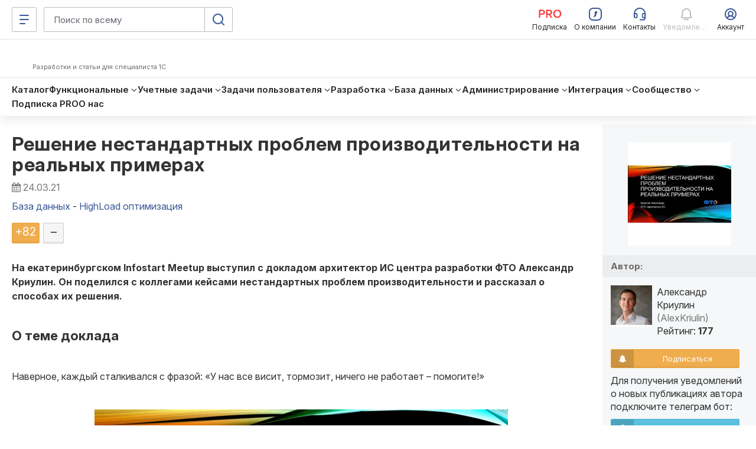

--- FILE ---
content_type: text/html; charset=windows-1251
request_url: https://infostart.ru/1c/articles/1409398/
body_size: 86535
content:
<!DOCTYPE html>
<html  lang="ru">
<head>
    <meta http-equiv="Content-Type" content="text/html; charset=windows-1251">
<meta name="robots" content="index, follow" />
<meta name="keywords" content="Решение нестандартных проблем производительности на реальных примерах" />
<meta name="description" content="На екатеринбургском Infostart Meetup выступил с докладом архитектор ИС центра разработки ФТО Александр Криулин. Он поделился с коллегами кейсами нестандартных проблем производительности и рассказал о способах их решения." />
    <meta name="viewport" content="width=device-width, initial-scale=1.0, maximum-scale=2.0, minimum-scale=1.0, user-scalable=yes"/>
	<meta name="bx-sessid" content="972150fb4aacca57f4e47d8c20a66c8b"/>
    <title>Решение нестандартных проблем производительности на реальных примерах</title>

			<meta property="og:title" content="Решение нестандартных проблем производительности на реальных примерах"/>
		<meta property="og:image" content="http://infostart.ru/upload/iblock/29a/29a64537905760c58e95dbd46f4d7200.jpg"/>
				<meta property="og:description" content="На екатеринбургском Infostart Meetup выступил с докладом архитектор ИС центра разработки ФТО Александр Криулин. Он поделился с коллегами кейсами нестандартных проблем производительности и рассказал о способах их решения."/>
				<meta property="og:url" content="https://infostart.ru/1c/articles/1409398/"/>
		
    <meta property="og:type" content="website" />
	<meta property="og:image" content="https://infostart.ru/upload/img/logo300x300.jpg"/>
	<meta property="og:image:width" content="300"/><meta property="og:image:height" content="300"/>

			<link rel="icon" type="image/png" sizes="32x32" href="/bitrix/templates/.default/mmenu/tpl/1c/favicon/favicon-32x32.png"/>
		
	<link rel="apple-touch-icon" href="/bitrix/templates/adaptive/img/splash/sptouch-icon-iphone.png">
	<link rel="apple-touch-icon" sizes="76x76" href="/bitrix/templates/adaptive/img/splash/touch-icon-ipad.png">
	<link rel="apple-touch-icon" sizes="120x120" href="/bitrix/templates/adaptive/img/splash/touch-icon-iphone-retina.png">
	<link rel="apple-touch-icon" sizes="152x152" href="/bitrix/templates/adaptive/img/splash/touch-icon-ipad-retina.png">

	<meta name="apple-mobile-web-app-capable" content="yes">
	<meta name="apple-mobile-web-app-status-bar-style" content="black">
	<meta name="facebook-domain-verification" content="5cs82xyvo21ywgh3lkpayvk9ec7hpg" />

	<link rel="apple-touch-startup-image" href="/bitrix/templates/adaptive/img/splash/ipad-landscape.png" media="screen and (min-device-width: 481px) and (max-device-width: 1024px) and (orientation:landscape)">
	<link rel="apple-touch-startup-image" href="/bitrix/templates/adaptive/img/splash/ipad-portrait.png" media="screen and (min-device-width: 481px) and (max-device-width: 1024px) and (orientation:portrait)">
	<link rel="apple-touch-startup-image" href="/bitrix/templates/adaptive/img/splash/iphone.png" media="screen and (max-device-width: 320px)">

    <script defer type="text/javascript" src="/bitrix/templates/.default/js/jquery.fancybox.js?v=1.0.6"></script>
    <script defer type="text/javascript" src="/bitrix/templates/.default/js/jquery.fancybox-thumbs.js?v=1.0.1"></script>
        <script defer type="text/javascript" src="/bitrix/templates/.default/js/publick_banner.js?v=0.0.1"></script>
    <link href="/bitrix/templates/.default/css/jquery.fancybox.css?abc" type="text/css" rel="stylesheet">
    <link href="/bitrix/templates/.default/css/jquery.fancybox-thumbs.css?abc" type="text/css" rel="stylesheet">

    <link rel="preconnect" href="https://google.ru">
    <link rel="preconnect" href="https://analytics.google.com">
    <link rel="preconnect" href="https://fonts.googleapis.com">
    <link rel="preconnect" href="https://fonts.gstatic.com" crossorigin>
    <link href="https://fonts.googleapis.com/css2?family=Inter:ital,opsz,wght@0,14..32,200..800;1,14..32,200..800&display=swap" rel="stylesheet">

    <link rel="stylesheet" type="text/css" media="screen" href="/bitrix/templates/adaptive/css/font-awesome.min.css">

			<link rel="stylesheet" type="text/css" href="/bitrix/templates/adaptive/css/all.css?v=2.5.8">
		
    <script src="/bitrix/templates/adaptive/js/libs/jquery-3.5.1.min.js?v=1.0.0"></script>
    <script src="/bitrix/templates/adaptive/js/libs/js.cookie.min.js?v=1.0.0"></script>
    <script src="/bitrix/templates/adaptive/js/libs/jquery_migrate.js?v=1.0.7"></script>
    <script defer src="/bitrix/templates/adaptive/js/libs/jquery-ui-1.12.1.min.js?v=1.0.1"></script>

    <script src="/bitrix/js/add_cookie.js?v=1.0"></script>

      <!-- Top.Mail.Ru counter -->
  <!--suppress ES6ConvertVarToLetConst, EqualityComparisonWithCoercionJS, JSUnresolvedReference -->
  <script type="text/javascript">
    var _tmr = window._tmr || (window._tmr = []);

        _tmr.push({
      id: 3581281,
      type: 'pageView',
      start: (new Date()).getTime()
    });
    
    (function (d, w, id) {
      if (d.getElementById(id)) return;
      var ts = d.createElement("script");
      ts.type = "text/javascript";
      ts.async = true;
      ts.id = id;
      ts.src = "https://top-fwz1.mail.ru/js/code.js";
      var f = function () {
        var s = d.getElementsByTagName("script")[0];
        s.parentNode.insertBefore(ts, s);
      };
      if (w.opera == "[object Opera]") {
        d.addEventListener("DOMContentLoaded", f, false);
      } else {
        f();
      }
    })(document, window, "tmr-code");
  </script>
  <!-- /Top.Mail.Ru counter -->
    <!-- Pixel Tag Code -->
  <!--suppress SpellCheckingInspection, CommaExpressionJS -->
  <script>(function (t, l, g, r, m) {
      t[g] || (g = t[g] = function () {
        g.run ? g.run.apply(g, arguments) : g.queue.push(arguments)
      }, g.queue = [], t = l.createElement(r), t.async = !0, t.src = m, l = l.getElementsByTagName(r)[0], l.parentNode.insertBefore(t, l))
    })(window, document, 'tgp', 'script', 'https://telegram.org/js/pixel.js');
    tgp('init', '0mTmkuZB');</script>
  <!-- End Pixel Tag Code -->
    <script>
    mindbox = window.mindbox || function () {
      mindbox.queue.push(arguments);
    };
    mindbox.queue = mindbox.queue || [];
    mindbox('create', {
      endpointId: 'infostart.Website'
    });
  </script>
  <script src="https://api.mindbox.ru/scripts/v1/tracker.js" async></script>
    <!--suppress JSUnresolvedReference, SpellCheckingInspection, ES6ConvertVarToLetConst, CommaExpressionJS -->
  <script type="text/javascript">
    (function (m, e, t, r, i, k, a) {
      m[i] = m[i] || function () {
        (m[i].a = m[i].a || []).push(arguments)
      };
      m[i].l = 1 * new Date();
      for (var j = 0; j < document.scripts.length; j++) {
        if (document.scripts[j].src === r) {
          return;
        }
      }
      k = e.createElement(t), a = e.getElementsByTagName(t)[0], k.async = 1, k.src = r, a.parentNode.insertBefore(k, a)
    })
    (window, document, 'script', 'https://mc.yandex.ru/metrika/tag.js', 'ym');

    
    ym(46980891, 'init', {
      clickmap: true,
      trackLinks: true,
      accurateTrackBounce: true,
      webvisor: true,
      ecommerce: 'metrikaDataLayer'
    });

    window.metrikaDataLayer = window.metrikaDataLayer || [];

      </script>
  <!--suppress JSUnusedLocalSymbols -->
  <script>
    document.addEventListener('DOMContentLoaded', function () {
      // Интервал проверки буфера в миллисекундах
      const BUFFER_INTERVAL_METRIKA = 200;

      // Буфер данных событий: Показ публикаций - как реклама
      const dataBufferViewPromotionMetrika = [];
      let isBufferingViewPromotionMetrika = false;

      function processBufferViewPromotionMetrika() {
        if (dataBufferViewPromotionMetrika.length > 0) {

          // Объединяем все элементы в один объект для отправки
          const metrikaDataToSend = dataBufferViewPromotionMetrika.map(entry => ({
            ecommerce: {
              [entry.metrikaEvent]: {
                promotions: entry.promotions
              }
            }
          }));

          try {
            window.metrikaDataLayer ? window.metrikaDataLayer.push(...metrikaDataToSend) : '';
          } catch (error) {
            console.error(error);
          }

          // Очищаем буфер после отправки
          dataBufferViewPromotionMetrika.length = 0;
        }

        // Если буфер снова не пустой, продолжаем проверять
        if (dataBufferViewPromotionMetrika.length > 0) {
          setTimeout(processBufferViewPromotionMetrika, BUFFER_INTERVAL_METRIKA);
        } else {
          isBufferingViewPromotionMetrika = false;
        }
      }

      // Начальное количество товаров в корзине
      let cartItemsQuantity = new Map();

      // Создаем Intersection Observer
      const intersectionObserverElementList = new IntersectionObserver(
        (entries) => {
          entries.forEach((entry) => {
            const element = entry.target;
            // Проверяем, является ли элемент видимым
            if (entry.isIntersecting) {
              // Проверяем, содержит ли элемент атрибут 'metrika_event' и не имеет класс 'observed'
              if (
                element instanceof Element &&
                element.hasAttribute('metrika_event') &&
                element.getAttribute('metrika_event').trim() !== '' &&
                !element.classList.contains('observed')
              ) {
                element.classList.add('observed');

                // Добавляем обработчик события click
                // на кнопку Добавление в корзину
                if (element.getAttribute('metrika_event') === 'add_to_cart') {
                  element.addEventListener('click', () => {
                    checkEvent(element, 'click');
                  });
                } else if (element.getAttribute('metrika_event') === 'change_cart') {
                  cartItemsQuantity.set(parseInt(element?.getAttribute('event_item_id') ?? 0, 10), parseInt(element?.getAttribute('event_quantity') ?? 0, 10))
                  element.addEventListener('input', () => {
                    checkEvent(element);
                  });
                } else if (element.getAttribute('metrika_event') === 'remove_from_cart') {
                  element.addEventListener('delete', () => {
                    checkEvent(element);
                  });
                } else if (
                  element.closest('[metrika_event]').getAttribute('metrika_event') === 'view_promotion' &&
                  element.closest('[metrika_event]').querySelector('a') instanceof Element &&
                  !element.closest('[metrika_event]').querySelector('a').classList.contains('observed')
                ) {
                  element.closest('[metrika_event]').querySelector('a').classList.add('observed');
                  EventPromotion(element.closest('[metrika_event]'), 'view_promotion', 'promoView');
                  element.closest('[metrika_event]').addEventListener('click', () => {
                    EventPromotion(element.closest('[metrika_event]'), 'select_promotion', 'promoClick');
                  });
                } else if (element.getAttribute('metrika_event') === 'select_content') {
                  if (element.tagName === 'SELECT') {
                    element.addEventListener('change', () => {
                      checkEvent(element, 'change');
                    });
                  } else {
                    element.addEventListener('click', () => {
                      checkEvent(element, 'click');
                    });
                  }
                } else {
                  checkEvent(element, 'view');
                }

                // Добавляем обработчик события click
                // на все ссылки внутри элемента с атрибутом event_click_item
                const childLinks = element.querySelectorAll('[event_click_item]');
                childLinks.forEach((link) => {
                  link.addEventListener('click', () => {
                    checkEvent(element, 'click');
                  });
                });

                if (element.hasAttribute('event_buy_for_sm')) {
                  element.addEventListener('click', () => {
                    checkEventBuyForSm(element);
                  });
                }
              } else if (
                element instanceof Element &&
                element.closest('[metrika_event]').hasAttribute('metrika_event') &&
                element.closest('[metrika_event]').getAttribute('metrika_event').trim() !== ''
              ) {
                // Необходимо для отслеживания динамически подгруженных
                // внутренних элементов основного блока
                if (
                  element.closest('[metrika_event]').getAttribute('metrika_event') === 'view_promotion' &&
                  element.closest('[metrika_event]').querySelector('a') instanceof Element &&
                  !element.closest('[metrika_event]').querySelector('a').classList.contains('observed')
                ) {
                  element.closest('[metrika_event]').querySelector('a').classList.add('observed');
                  EventPromotion(element.closest('[metrika_event]'), 'view_promotion', 'promoView');

                  element.closest('[metrika_event]').addEventListener('click', () => {
                    EventPromotion(element.closest('[metrika_event]'), 'select_promotion', 'promoClick');
                  });
                }
              }
            }
          });
        }
      );

      const observerAllEvents = new IntersectionObserver(
        (entries) => {
          entries.forEach((entry) => {
            const element = entry.target;
            if (entry.isIntersecting) {
              if (
                element instanceof Element &&
                element.hasAttribute('metrika_event') &&
                element.getAttribute('metrika_event').trim() !== '' &&
                element.hasAttribute('metrika_event_view')
              ) {
                const slide = element.closest('.swiper-slide');
                if (!!slide) {
                  if (slide.classList.contains('swiper-slide-active')) {
                    EventViewImage(element);
                  }
                }
              }
            }
          });
        }
      );

      const mutationObserverElementList = new MutationObserver(
        mutationElementListCallback
      );

      mutationObserverElementList.observe(document, {
        attributes: true,
        childList: true,
        subtree: true
      });

      // Вызываем функции обратного вызова вручную для видимых элементов при инициализации
      const initialVisibleEventElements = Array.from(
        document.querySelectorAll('[metrika_event]:not(.observed):not([metrika_event=""])')
      );
      initialVisibleEventElements.forEach((element) => {
        intersectionObserverElementList.observe(element);
      });

      const initialVisibleEventViewElements = Array.from(
        document.querySelectorAll('[metrika_event_view][metrika_event]:not(.observed):not([metrika_event=""])')
      );
      initialVisibleEventViewElements.forEach((element) => {
        observerAllEvents.observe(element);
      });

      function mutationElementListCallback(mutationsList) {
        mutationsList.forEach((mutation) => {
          const processNode = (node) => {
            if (
              node instanceof Element &&
              node.hasAttribute('metrika_event') &&
              node.getAttribute('metrika_event').trim() !== '' &&
              !node.classList.contains('observed')
            ) {
              // Добавляем элемент в Intersection Observer
              intersectionObserverElementList.observe(node);
            }

            if (
              node instanceof Element &&
              node.hasAttribute('metrika_event') &&
              node.getAttribute('metrika_event').trim() !== '' &&
              node.hasAttribute('metrika_event_view')
            ) {
              observerAllEvents.observe(node);
            }

            // Рекурсивно обходим дочерние узлы, если они есть
            node.childNodes.forEach((childNode) => {
              if (childNode instanceof Element) {
                processNode(childNode);
              }
            });
          };

          // Обходим addedNodes и их дочерние элементы
          mutation.addedNodes.forEach((addedNode) => {
            processNode(addedNode);
          });
        });
      }

      function checkEvent(element, eventType) {
        const eventValue = element?.getAttribute('metrika_event') ?? null;

        switch (eventValue) {
          case 'select_content':
            EventSelectItem(element, eventType, 'select_content');
            break;

          case 'view_item_list':
            if (eventType === 'click') {
              // Событие: Клик по товару
              EventViewOrSelectItem(element, 'click');
            } else {
              // Событие: Просмотры товаров в каталоге
              EventViewOrSelectItem(element, 'impressions');
            }
            break;
          case 'view_item':
            // Событие: Просмотр карточек товаров
            EventViewItem(element, 'detail');
            break;
          case 'view_promotion':
            // Событие: Показ публикаций - как реклама (раздел «Смотреть также» в публикации)
            EventViewPromotion(element, 'promoView');
            break;
          case 'add_to_cart':
            // Событие: Добавление товаров в корзину
            EventAddToCart(element, 'add');
            break;
          case 'change_cart':
            // Событие: Изменение количества товаров в корзине (add_to_cart / remove_from_cart)
            EventChangeCart(element);
            break;
          case 'remove_from_cart':
            // Событие: Удаление из корзины (remove_from_cart)
            EventRemoveFromCart(element);
            break;
          default:
            // Ничего не выполнять для неопознанных значений
            break;
        }
      }

            function checkEventBuyForSm(element) {
        const contentCategory = document.querySelector('[content_category]')?.getAttribute('content_category') ?? null;
        const contentPosition = document.querySelector('[content_position]')?.getAttribute('content_position') ?? null;
        const value = parseInt(element.getAttribute('event_price_sm'), 10);
        const fileName = element.getAttribute('event_file_name');
        const productId = element.getAttribute('event_product_id');
        const publicationId = element.getAttribute('event_publication_id');

        if (value && value > 0 && fileName && productId && publicationId && contentCategory && contentPosition) {
          const data = {
            event: 'spend_virtual_currency',
            value: value,
            virtual_currency_name: 'SM',
            file_name: fileName,
            product_id: productId,
            publication_id: publicationId,
            content_category: contentCategory,
            content_position: contentPosition,
          };

          /** Тут можно отправить данные в метрику */
        }
      }

            function EventChangeCart(element) {
        let metrikaItems = [];
        const userId = 0;
        const elementId = parseInt(element?.getAttribute('event_item_id') ?? 0, 10);
        const newCountItem = parseInt(element.value, 10);
        let metrikaEvent = 'remove';
        let count = 0;

        if (newCountItem !== cartItemsQuantity.get(elementId) && newCountItem > 0) {
          if (newCountItem > cartItemsQuantity.get(elementId)) {
            metrikaEvent = 'add';
            count = newCountItem - cartItemsQuantity.get(elementId);
          } else {
            count = cartItemsQuantity.get(elementId) - newCountItem;
          }

          cartItemsQuantity.set(elementId, newCountItem);

          const itemId = elementId;
          const itemName = element?.getAttribute('event_item_name') ?? null;
          const itemVariant = element?.getAttribute('event_item_variant') ?? null;
          const quantity = count;
          const price = Math.round(parseFloat(element?.getAttribute('event_price') ?? 0) * 100) / 100;
          const currency = element?.getAttribute('event_currency') ?? null;
          const itemCategory = element?.getAttribute('event_item_category') ?? null;
          const itemCategory2 = element?.getAttribute('event_item_category2') ?? null;
          const itemCategory3 = element?.getAttribute('event_item_category3') ?? null;
          const itemCategory4 = element?.getAttribute('event_item_category4') ?? null;
          const itemCategory5 = element?.getAttribute('event_item_category5') ?? null;

          if (itemId && itemName && quantity && price && currency) {
            const metrikaItem = {
              id: itemId,
              name: itemName,
              price: price,
              quantity: quantity,
              category: '',
              variant: '',
              position: 1,
            };

            // Добавляем item_variant в объект data, если атрибут присутствует
            if (itemVariant) {
              metrikaItem.variant = itemVariant;
            }

            metrikaItem.category = [
              itemCategory,
              itemCategory2,
              itemCategory3,
              itemCategory4,
              itemCategory5
            ]
              .filter(Boolean) // Удаляет пустые строки, null, undefined
              .join(' / ')
              .replace(/\/+$/, '')
              .trim();

            metrikaItems.push(metrikaItem);

            const metrikaData = {
              ecommerce: {
                currencyCode: currency,
                [metrikaEvent]: {
                  products: metrikaItems
                }
              }
            };

            try {
              window.metrikaDataLayer ? window.metrikaDataLayer.push(metrikaData) : '';
            } catch (error) {
              console.error(error);
            }
          }
        }
      }

            function EventRemoveFromCart(buttonDelete) {
        let metrikaItems = [];
        const userId = 0;
        const basketItemId = parseInt(buttonDelete?.getAttribute('data-id') ?? 0, 10);
        const element = document.querySelector(`#quantity-${basketItemId}`);

        if (typeof (element) != 'undefined' && element != null) {
          const itemId = parseInt(element?.getAttribute('event_item_id') ?? 0, 10);
          if (cartItemsQuantity.get(itemId) > 0) {
            const itemName = element?.getAttribute('event_item_name') ?? null;
            const itemVariant = element?.getAttribute('event_item_variant') ?? null;
            const quantity = cartItemsQuantity.get(itemId);
            const price = Math.round(parseFloat(element?.getAttribute('event_price') ?? 0) * 100) / 100;
            const currency = element?.getAttribute('event_currency') ?? null;
            const itemCategory = element?.getAttribute('event_item_category') ?? null;
            const itemCategory2 = element?.getAttribute('event_item_category2') ?? null;
            const itemCategory3 = element?.getAttribute('event_item_category3') ?? null;
            const itemCategory4 = element?.getAttribute('event_item_category4') ?? null;
            const itemCategory5 = element?.getAttribute('event_item_category5') ?? null;
            if (itemId && itemName && quantity && price && currency) {

              const metrikaItem = {
                id: itemId,
                name: itemName,
                price: price,
                quantity: quantity,
                category: '',
                variant: '',
                position: 1,
              };

              // Добавляем item_variant в объект data, если атрибут присутствует
              if (itemVariant) {
                metrikaItem.variant = itemVariant;
              }

              metrikaItem.category = [
                itemCategory,
                itemCategory2,
                itemCategory3,
                itemCategory4,
                itemCategory5
              ]
                .filter(Boolean) // Удаляет пустые строки, null, undefined
                .join(' / ')
                .replace(/\/+$/, '')
                .trim();

              metrikaItems.push(metrikaItem);


              const metrikaData = {
                ecommerce: {
                  currencyCode: currency,
                  remove: {
                    products: metrikaItems
                  }
                }
              };

              try {
                window.metrikaDataLayer ? window.metrikaDataLayer.push(metrikaData) : '';
              } catch (error) {
                console.error(error);
              }
            }

            cartItemsQuantity.set(itemId, 0);
          }
        }
      }

            function EventAddToCart(element, metrikaEvent) {
        let metrikaItems = [];
        let productKeys = [];
        let position = 0;
        let currency = 'RUB';
        const userId = 0;

        // На детальных страницах у элемента есть атрибут
        // data-action=ADD_ALL_TO_CART
        if (element?.getAttribute('data-action') ?? null === 'ADD_ALL_TO_CART') {
          if (element.querySelector('.button-text')) {
            element.querySelector('.button-text').innerHTML = 'Добавляем в корзину...';
          } else {
            element.innerHTML = 'Добавляем в корзину...';
          }
          element.classList.add('disabled');
          element.setAttribute('disabled', 'disabled');
          const addingItems = document.querySelectorAll('[data-type=PRICE_FILES]:checked');

          // Обходим все выбранные элементы
          // для каждого запроса на добавление в корзину

          for (const addingItem of addingItems) {
            productKeys.push(addingItem?.getAttribute('data-id') ?? null);
            const addingItemData = addingItem.closest('[event_item_id]');

            if (addingItemData) {
              const itemId = parseInt(addingItemData?.getAttribute('event_item_id') ?? 0, 10);
              const itemName = addingItemData?.getAttribute('event_item_name') ?? null;
              const itemVariant = addingItemData?.getAttribute('event_item_variant') ?? null;
              const quantity = parseInt(addingItemData?.getAttribute('event_quantity') ?? 0, 10);
              const price = Math.round(parseFloat(addingItemData?.getAttribute('event_price') ?? 0) * 100) / 100;
              currency = addingItemData?.getAttribute('event_currency') ?? null;
              const itemCategory = addingItemData?.getAttribute('event_item_category') ?? null;
              const itemCategory2 = addingItemData?.getAttribute('event_item_category2') ?? null;
              const itemCategory3 = addingItemData?.getAttribute('event_item_category3') ?? null;
              const itemCategory4 = addingItemData?.getAttribute('event_item_category4') ?? null;
              const itemCategory5 = addingItemData?.getAttribute('event_item_category5') ?? null;

              if (itemId && itemName && quantity && price && currency) {
                position = position + 1;

                const metrikaItem = {
                  id: itemId,
                  name: itemName,
                  price: price,
                  quantity: quantity,
                  category: '',
                  variant: '',
                  position: position,
                };

                // Добавляем item_variant в объект data, если атрибут присутствует
                if (itemVariant) {
                  metrikaItem.variant = itemVariant;
                }

                metrikaItem.category = [
                  itemCategory,
                  itemCategory2,
                  itemCategory3,
                  itemCategory4,
                  itemCategory5
                ]
                  .filter(Boolean) // Удаляет пустые строки, null, undefined
                  .join(' / ')
                  .replace(/\/+$/, '')
                  .trim();

                metrikaItems.push(metrikaItem);
              }
            }
          }

          if (metrikaItems.length > 0) {
            const metrikaData = {
              ecommerce: {
                currencyCode: currency,
                [metrikaEvent]: {
                  products: metrikaItems
                }
              }
            };

            try {
              window.metrikaDataLayer ? window.metrikaDataLayer.push(metrikaData) : '';
            } catch (error) {
              console.error(error);
            }

            fetch('?action=buy&no_redirect=y&id=' + productKeys.toString(), {});

            setTimeout(() => {
              location.replace('/profile/orders/basket/')
            }, 1000);
          }
        }
      }

            function EventViewItem(element, metrikaEvent) {
        let currency = 'RUB';
        const metrikaItems = [];
        const userId = 0;

        const childElements = element.querySelectorAll('[event_item_id]');
        childElements.forEach((childElement) => {
          const itemId = parseInt(childElement?.getAttribute('event_item_id') ?? 0);
          const itemName = childElement?.getAttribute('event_item_name') ?? null;
          const itemVariant = childElement?.getAttribute('event_item_variant') ?? null;
          const quantity = parseInt(childElement?.getAttribute('event_quantity') ?? 0);
          let price = Math.round(parseFloat(childElement?.getAttribute('event_price') ?? 0) * 100) / 100;
          const priceRub = Math.round(parseFloat(childElement?.getAttribute('event_item_price_rub') ?? 0) * 100) / 100;
          currency = childElement?.getAttribute('event_currency') || 'RUB';
          const itemCategory = childElement?.getAttribute('event_item_category') ?? null;
          const itemCategory2 = childElement?.getAttribute('event_item_category2') ?? null;
          const itemCategory3 = childElement?.getAttribute('event_item_category3') ?? null;
          const itemCategory4 = childElement?.getAttribute('event_item_category4') ?? null;
          const itemCategory5 = childElement?.getAttribute('event_item_category5') ?? null;

          if (itemId && itemName && quantity && price && currency) {
            if (priceRub) {
              price = priceRub;
              currency = 'RUB';
            }

            const metrikaItem = {
              id: itemId,
              name: itemName,
              price: price || 0.00,
              quantity: quantity || 1,
              category: '',
              variant: '',
              position: 1
            };

            const mindboxViewProductData = {
              operation: 'Website.ViewProduct',
              data: {
                viewProduct: {
                  product: {
                    ids: {
                      website: itemId
                    }
                  },
                  price: price
                }
              },
              onSuccess: function () {
              },
              onError: function (error) {
              }
            };

            const mindboxViewAddData = {
              operation: 'Website.ViewAdd',
              data: {
                addProductToList: {
                  product: {
                    ids: {
                      website: itemId
                    }
                  },
                  pricePerItem: price
                }
              },
              onSuccess: function () {
              },
              onError: function (error) {
              }
            };

            if (userId > 0) {
              mindboxViewProductData.data.customer = {
                ids: {
                  websiteID: userId
                }
              };
              mindboxViewAddData.data.customer = {
                ids: {
                  websiteID: userId
                }
              };
            }

            if (typeof mindbox === 'function') {
              try {
                mindbox('async', mindboxViewProductData);
                mindbox('async', mindboxViewAddData);
              } catch (error) {
                console.error('Mindbox error:', error);
              }
            }

            metrikaItem.category = [
              itemCategory,
              itemCategory2,
              itemCategory3,
              itemCategory4,
              itemCategory5
            ]
              .filter(Boolean) // Удаляет пустые строки, null, undefined
              .join(' / ')
              .replace(/\/+$/, '')
              .trim();

            metrikaItems.push(metrikaItem);
          }
        });

        const metrikaData = {
          ecommerce: {
            currencyCode: currency,
            [metrikaEvent]: {
              products: metrikaItems
            }
          }
        };

        try {
          window.metrikaDataLayer ? window.metrikaDataLayer.push(metrikaData) : '';
        } catch (error) {
          console.error(error);
        }
      }

            function EventViewOrSelectItem(element, metrikaEvent) {
        const listName = element?.getAttribute('event_list_name') ?? null;
        const itemId = parseInt(element?.getAttribute('event_item_id') ?? 0);
        const itemName = element?.getAttribute('event_item_name') ?? null;
        const itemVariant = element?.getAttribute('event_item_variant') ?? null;
        const quantity = parseInt(element?.getAttribute('event_quantity') ?? 0) > 0
          ? parseInt(element?.getAttribute('event_quantity') ?? 0)
          : 0;
        const price =
          parseFloat(element?.getAttribute('event_price') ?? 0) > 0
            ? Math.round(parseFloat(element?.getAttribute('event_price') ?? 0) * 100) / 100
            : 0;
        const currency =
          parseFloat(element?.getAttribute('event_price') ?? 0) > 0 &&
          (
            element?.getAttribute('event_currency') === 'SM' ||
            element?.getAttribute('event_currency') === 'RUB'
          )
            ? element.getAttribute('event_currency')
            : '';
        const itemCategory = element?.getAttribute('event_item_category') ?? null;
        const itemCategory2 = element?.getAttribute('event_item_category2') ?? null;
        const itemCategory3 = element?.getAttribute('event_item_category3') ?? null;
        const itemCategory4 = element?.getAttribute('event_item_category4') ?? null;
        const itemCategory5 = element?.getAttribute('event_item_category5') ?? null;

        if (itemId && itemName) {

          const metrikaItem = {
            id: itemId,
            name: itemName,
            price: price || 0.00,
            quantity: quantity || 1,
            category: '',
            variant: '',
            list: listName,
            position: 1
          };

          // Добавляем item_variant в объект data, если атрибут присутствует
          if (itemVariant) {
            metrikaItem.variant = itemVariant;
          }

          metrikaItem.category = [
            itemCategory,
            itemCategory2,
            itemCategory3,
            itemCategory4,
            itemCategory5
          ]
            .filter(Boolean) // Удаляет пустые строки, null, undefined
            .join(' / ')
            .replace(/\/+$/, '')
            .trim();

          let metrikaData;

          if (metrikaEvent === 'impressions') {
            metrikaData = {
              ecommerce: {
                currencyCode: currency,
                [metrikaEvent]: [metrikaItem]
              }
            };
          } else {
            metrikaData = {
              ecommerce: {
                currencyCode: currency,
                [metrikaEvent]: {
                  products: [metrikaItem]
                }
              }
            };
          }

          try {
            window.metrikaDataLayer ? window.metrikaDataLayer.push(metrikaData) : '';
          } catch (error) {
            console.error(error);
          }
        }
      }

            function EventSelectItem(element, eventType, eventItem) {
        const contentPosition = document.querySelector('[content_position]')?.getAttribute('content_position') ?? null;
        const contentCategory = document.querySelector('[content_category]')?.getAttribute('content_category') ?? null;
        const contentCategory2 = document.querySelector('[content_category]')?.getAttribute('content_category2') ?? null;
        const contentCategory3 = document.querySelector('[content_category]')?.getAttribute('content_category3') ?? null;
        const contentCategory4 = document.querySelector('[content_category]')?.getAttribute('content_category4') ?? null;
        const contentCategory5 = document.querySelector('[content_category]')?.getAttribute('content_category5') ?? null;
        let contentType = false;
        let itemId = false;

        if (eventType === 'change') {
          contentType = element.value;
          itemId = element?.getAttribute('name') ?? null;
        } else if (eventType === 'click') {
          contentType = element?.getAttribute('metrika_content_type') ?? null;
          itemId = element?.getAttribute('event_item_id') ?? null;
        }

        if (itemId && contentType && contentCategory && contentPosition) {
          const data = {
            event: eventItem,
            content_type: contentType,
            item_id: itemId,
            content_position: contentPosition,
            content_category: contentCategory
          };

          if (contentCategory2) {
            data.content_category2 = contentCategory2;
          }
          if (contentCategory3) {
            data.content_category3 = contentCategory3;
          }
          if (contentCategory4) {
            data.content_category4 = contentCategory4;
          }
          if (contentCategory5) {
            data.content_category5 = contentCategory5;
          }

          /** Тут можно отправить данные в метрику */
        }
      }

            function EventViewImage(element) {
        const contentPosition = document.querySelector('[content_position]')?.getAttribute('content_position') ?? null;
        const imageUrl = element?.getAttribute('href') ?? null;

        if (imageUrl && contentPosition) {
          const data = {
            event: 'image_view',
            image_url: imageUrl,
            image_title: contentPosition
          };

          /** Тут можно отправить данные в метрику */
        }
      }

            function EventViewPromotion(element, metrikaEvent) {
        const promotionName = element?.getAttribute('event_promotion_name') ?? null;
        const creativeName = element?.getAttribute('event_creative_name') ?? null;
        const creativeSlot = element?.getAttribute('event_creative_slot') ?? null;
        const itemId = parseInt(element?.getAttribute('event_item_id') ?? 0);
        const itemName = element?.getAttribute('event_item_name') ?? null;
        const itemVariant = element?.getAttribute('event_item_variant') ?? null;
        const quantity = parseInt(element?.getAttribute('event_quantity') ?? 0) > 0
          ? parseInt(element?.getAttribute('event_quantity') ?? 0)
          : 0;
        const price =
          parseFloat(element?.getAttribute('event_price') ?? 0) > 0
            ? Math.round(parseFloat(element?.getAttribute('event_price') ?? 0) * 100) / 100
            : 0;
        const currency =
          parseFloat(element?.getAttribute('event_price') ?? 0) > 0 &&
          (element?.getAttribute('event_currency') === 'SM' ||
            element?.getAttribute('event_currency') === 'RUB')
            ? element.getAttribute('event_currency')
            : '';

        const metrikaItem = {
          id: itemId,
          name: itemName,
          creative: creativeName,
          creative_slot: creativeSlot,
          position: promotionName
        };

        if (promotionName && itemId && itemName) {

          // Проверяем, существует ли событие в буфере
          const existingBufferEntryMetrika = dataBufferViewPromotionMetrika.find(entry => entry.metrikaEvent === metrikaEvent);

          if (existingBufferEntryMetrika) {
            existingBufferEntryMetrika.promotions.push(metrikaItem);
          } else {
            dataBufferViewPromotionMetrika.push({
              metrikaEvent: metrikaEvent,
              name: promotionName,
              creative: creativeName,
              creative_slot: creativeSlot,
              promotions: [metrikaItem],
            });
          }

          // Запускаем процесс отправки, если он еще не запущен
          if (!isBufferingViewPromotionMetrika) {
            isBufferingViewPromotionMetrika = true;
            setTimeout(processBufferViewPromotionMetrika, BUFFER_INTERVAL_METRIKA);
          }
        }
      }

            function EventPromotion(element, metrikaEvent) {
        const linkElement = element.querySelector('a');

        if (linkElement instanceof Element) {
          const hrefValue = linkElement?.getAttribute('href') ?? null;
          const type = element?.getAttribute('metrika_type') ?? null;
          const position = element?.getAttribute('metrika_category') ?? null;
          const id = element?.getAttribute('id') ?? null;
          const [, queryString] = hrefValue.split('?');
          const queryParams = new URLSearchParams(queryString);
          const params = {};
          queryParams.forEach((value, key) => {
            params[key] = value;
          });

          const pfValue = params['pf'];

          if (pfValue) {
            let utmCampaign, utmContent;
            const [, pfQueryString] = pfValue.split('?');
            const pfParams = new URLSearchParams(pfQueryString);
            pfParams.forEach((value, key) => {
              if (key === 'utm_campaign') {
                utmCampaign = value;
              } else if (key === 'utm_content') {
                utmContent = value;
              }
            });

            if (
              typeof type !== 'undefined' && type != null &&
              typeof utmCampaign !== 'undefined' && utmCampaign != null &&
              typeof utmContent !== 'undefined' && utmContent != null
            ) {
              const metrikaData = {
                ecommerce: {
                  [metrikaEvent]: {
                    promotions: [
                      {
                        id: id,
                        name: utmCampaign,
                        creative: utmContent,
                        creative_slot: type,
                        position: position
                      }
                    ]
                  }
                }
              };

              try {
                window.metrikaDataLayer ? window.metrikaDataLayer.push(metrikaData) : '';
              } catch (error) {
                console.error(error);
              }
            }
          } else {
            EventViewPromotion(element, metrikaEvent);
          }
        }
      }

            let EventAddToCartFromLink = () => {
        const content = document.querySelector('[content_position]');
        let contentPosition = null;
        let itemCategory = null;
        let itemCategory2 = null;
        let itemCategory3 = null;
        let itemCategory4 = null;
        let itemCategory5 = null;

        if (content) {
          contentPosition = content?.getAttribute('content_position') ?? null;
          itemCategory = content?.getAttribute('content_category') ?? null;
          itemCategory2 = content?.getAttribute('content_category2') ?? null;
          itemCategory3 = content?.getAttribute('content_category3') ?? null;
          itemCategory4 = content?.getAttribute('content_category4') ?? null;
          itemCategory5 = content?.getAttribute('content_category5') ?? null;
        }

        function getIdFormHrefGetParams(href) {
          let regex = /[?&]([^=#]+)=([^&#]*)/g,
            match;
          while (match = regex.exec(href)) {
            if (match[1] === 'id') {
              return parseInt(match[2], 10);
            }
          }

          return 0;
        }

        document.querySelectorAll("a[href*='action=buy']:not([metrika_event])").forEach((element) => {
          element.addEventListener('click', async (event) => {
            event.preventDefault();
            const href = element?.getAttribute('href') ?? null;
            const id = getIdFormHrefGetParams(href);

            if (id > 0) {
              fetch('/bitrix/ajax/get_name_price_item_by_id.php', {
                method: 'POST',
                body: JSON.stringify({
                  'sessid': '972150fb4aacca57f4e47d8c20a66c8b',
                  'id': id
                }),
                headers: {'Content-Type': 'application/json'}
              })
                .then(function (response) {
                  return response.json()
                })
                .then(function (data) {

                  if (data.name && data.price && data.currency) {

                    const metrikaItem = {
                      id: id,
                      name: data.name,
                      price: data.price,
                      quantity: 1,
                      category: '',
                      position: 1,
                    };

                    metrikaItem.category = [
                      itemCategory,
                      itemCategory2,
                      itemCategory3,
                      itemCategory4,
                      itemCategory5
                    ]
                      .filter(Boolean) // Удаляет пустые строки, null, undefined
                      .join(' / ')
                      .replace(/\/+$/, '')
                      .trim();

                    let metrikaItems = [];

                    metrikaItems.push(metrikaItem);

                    const metrikaData = {
                      ecommerce: {
                        currencyCode: data.currency,
                        add: {
                          products: metrikaItems
                        }
                      }
                    };

                    try {
                      window.metrikaDataLayer ? window.metrikaDataLayer.push(metrikaData) : '';
                    } catch (error) {
                      console.error(error);
                    }

                    window.open(href);
                  } else {
                    window.open(href);
                  }
                })
            } else {
              window.open(href);
            }
          });
        });
      };

      EventAddToCartFromLink();
    });
  </script>
  <script>
    async function logCountersData(data = {}, e = '') {
      try {
        await fetch("/bitrix/ajax/counters_head_log.php", {
          method: "POST",
          headers: {"Content-Type": "application/json"},
          body: JSON.stringify(data) + '    ' + e,
        });
      } catch (error) {
      }
    }
  </script>
  <!--suppress SpellCheckingInspection -->
  <script>
    document.addEventListener('DOMContentLoaded', function () {
      const checkCookieAuth = () => {
        const authorizationForm = document.forms['form_auth'];
        const registrationForm = document.forms['regform'];
        const loginViaYandex = document.querySelectorAll('button.login-form-socials-item--yandex, a.soc-icons.icon-yandex');
        const loginViaGoogle = document.querySelectorAll('button.login-form-socials-item--google, a.soc-icons.icon-google');
        const loginViaVk = document.querySelectorAll('button.login-form-socials-item--vk, a.soc-icons.icon-vk');

        // Авторизация через форму
        if (authorizationForm) {
          const buttonSubmit = authorizationForm.querySelector('button[type="submit"]');
          buttonSubmit.addEventListener('click', () => {
            setAuthCookie('login', 'Site')
          });
        }

        // Авторизация через Яндекс
        loginViaYandex.forEach((element) => {
          element.addEventListener('click', () => {
            setAuthCookie('login', 'Яндекс')
          });
        });

        // Авторизация через Google
        loginViaGoogle.forEach((element) => {
          element.addEventListener('click', () => {
            setAuthCookie('login', 'Google')
          });
        });

        // Авторизация через VK
        loginViaVk.forEach((element) => {
          element.addEventListener('click', () => {
            setAuthCookie('login', 'VK')
          });
        });

        // Авторизация по кнопке "Войти" в верхнем меню
        function menuButtonEnterCreation(mutationsList) {
          mutationsList.forEach((mutation) => {
            const processNode = (node) => {
              if (
                node && node.classList &&
                node.classList.contains('is-icon-menu-item') &&
                node.href.includes('infostart.ru/auth/')
              ) {
                node.addEventListener('click', () => {
                  setAuthCookie('login', 'Site')
                });
              }

              if (node && node.childNodes && node.childNodes.length > 0) {
                node.childNodes.forEach((childNode) => {
                  if (childNode instanceof Element) {
                    processNode(childNode);
                  }
                });
              }
            };

            mutation.addedNodes.forEach((addedNode) => {
              processNode(addedNode);
            });
          });
        }

        const menuButtonEnterObserver = new MutationObserver(menuButtonEnterCreation);
        menuButtonEnterObserver.observe(document.body, {
          childList: true,
          subtree: true
        });

        // Регистрация через форму
        if (registrationForm) {
          const buttonSubmit = registrationForm.querySelector('button[type="submit"]');
          buttonSubmit.addEventListener('click', () => {
            setAuthCookie('sign_up', 'Site')
          });
        }

        function setAuthCookie(event, method) {
          const cookieDate = new Date();
          cookieDate.setFullYear(cookieDate.getFullYear() + 1);
          document.cookie = 'try_auth=' + event + '; expires=' + cookieDate.toUTCString() + '; path=/; SameSite=Lax';
          document.cookie = 'try_auth_method=' + method + '; expires=' + cookieDate.toUTCString() + '; path=/; SameSite=Lax';
        }
      }

      if (navigator.cookieEnabled) {
        checkCookieAuth();
      }
    });
  </script>
  <script>
    document.addEventListener('DOMContentLoaded', function () {
      document.addEventListener('click', function (e) {
        if (typeof mindbox === 'function') {
          const a = e.target.closest('a');
          if (!a) return;

          // нормализуем href (учтёт относительные ссылки)
          const url = new URL(a.getAttribute('href'), location.href);
          const userId = 0;

          if (url.pathname.toLowerCase().endsWith('/1c-store.epf')) {
            const mindboxDownloadOneCStoreData = {
              operation: 'downloadOneCStore',
              data: {},
              onSuccess: function () {
              },
              onError: function (error) {
              }
            };

            if (userId > 0) {
              mindboxDownloadOneCStoreData.data.customer = {
                ids: {
                  websiteID: userId
                }
              };
              mindboxDownloadOneCStoreData.data.customer = {
                ids: {
                  websiteID: userId
                }
              };
            }

            try {
              mindbox('async', mindboxDownloadOneCStoreData);
            } catch (error) {
              console.error('Mindbox error:', error);
            }
          }
        }
      });
    });
  </script>
<script>
      var $buoop = {
          required:{
              c:108,
              e:107,
              f:107,
              o:91,
              s:15,
              y:20
          },
          insecure:false,
          reminder:10,
          reminderClosed:10,
          noclose:false,
          no_permanent_hide: true,
          api:2023.09
      };
      function $buo_f(){
          const e = document.createElement("script");
          e.src = "/bitrix/js/browser_update.js?v=3.3.48a";
          document.body.appendChild(e);
          e.onerror = function() {
              console.log('error load browser_update.js');
          }
      }
      try {document.addEventListener("DOMContentLoaded", $buo_f,false)}
      catch(e){window.attachEvent("onload", $buo_f);}
</script>
<link rel="stylesheet" href="/bitrix/templates/.default/mmenu/css/ismega.bundle.css?v=1.2.9">
<link rel="stylesheet" href="/bitrix/templates/.default/mmenu/css/ismega.template.css">


<link href="/bitrix/cache/css/ru/adaptive/kernel_main/kernel_main.css?172130549753744" type="text/css"  rel="stylesheet" />
<link href="/bitrix/cache/css/ru/adaptive/page_d452c996376f36ad8cc0922838681b28/page_d452c996376f36ad8cc0922838681b28.css?1763988040116239" type="text/css"  rel="stylesheet" />
<link href="/bitrix/cache/css/ru/adaptive/template_4f7d2cb34dcdc84ffe473ae624923302/template_4f7d2cb34dcdc84ffe473ae624923302.css?172130545413921" type="text/css"  data-template-style="true"  rel="stylesheet" />
<script type="text/javascript">if(!window.BX)window.BX={message:function(mess){if(typeof mess=='object') for(var i in mess) BX.message[i]=mess[i]; return true;}};</script>
<script type="text/javascript">(window.BX||top.BX).message({'JS_CORE_LOADING':'Загрузка...','JS_CORE_NO_DATA':'- Нет данных -','JS_CORE_WINDOW_CLOSE':'Закрыть','JS_CORE_WINDOW_EXPAND':'Развернуть','JS_CORE_WINDOW_NARROW':'Свернуть в окно','JS_CORE_WINDOW_SAVE':'Сохранить','JS_CORE_WINDOW_CANCEL':'Отменить','JS_CORE_H':'ч','JS_CORE_M':'м','JS_CORE_S':'с','JSADM_AI_HIDE_EXTRA':'Скрыть лишние','JSADM_AI_ALL_NOTIF':'Показать все','JSADM_AUTH_REQ':'Требуется авторизация!','JS_CORE_WINDOW_AUTH':'Войти','JS_CORE_IMAGE_FULL':'Полный размер'});</script>
<script charset="utf-8" src="/bitrix/templates/.default/mmenu/js/ismega.bundle.js?v=1.2.9" type="module"></script>
<script type="text/javascript">(window.BX||top.BX).message({'LANGUAGE_ID':'ru','FORMAT_DATE':'DD.MM.YYYY','FORMAT_DATETIME':'DD.MM.YYYY HH:MI:SS','COOKIE_PREFIX':'INFOSTART_SM','SERVER_TZ_OFFSET':'10800','SITE_ID':'ru','USER_ID':'','SERVER_TIME':'1768973269','USER_TZ_OFFSET':'0','USER_TZ_AUTO':'Y','bitrix_sessid':'972150fb4aacca57f4e47d8c20a66c8b'});</script>


<script type="text/javascript" src="/bitrix/cache/js/ru/adaptive/kernel_main/kernel_main.js?1721524657444274"></script>
<script type="text/javascript" src="/bitrix/js/main/cphttprequest.js?12550148666103"></script>
<script type="text/javascript">BX.setJSList(['/bitrix/js/main/core/core.js?142419676097612','/bitrix/js/main/core/core_ajax.js?142419670635278','/bitrix/js/main/json/json2.min.js?13588450993467','/bitrix/js/main/core/core_ls.js?140355242010330','/bitrix/js/main/session.js?14241965283170','/bitrix/js/main/core/core_window.js?142419637596525','/bitrix/js/main/core/core_popup.js?142419670639406','/bitrix/js/main/core/core_date.js?142419670653207','/bitrix/js/main/core/core_fx.js?136601487516537','/bitrix/js/main/dd.js?142419670614243','/bitrix/js/main/utils.js?135885500030972','/bitrix/js/main/core/core_tooltip.js?142419637513098','/bitrix/js/main/core/core_autosave.js?14241963758963','/bitrix/js/main/core/core_dd.js?13588513643604','/bitrix/js/main/core/core_timer.js?13660148756494','/bitrix/js/main/rating_like.js?14035524209814','/bitrix/templates/.default/js/highlight1c.js?146156801312753','/bitrix/templates/.default/components/infostart/public.detail.new/adaptive/script.js?175250831151817','/bitrix/templates/.default/js/spoiler.js?1493280253213','/bitrix/templates/adaptive/js/ckeditor/plugins/codesnippet/lib/highlight/highlight.pack.js?160259883953246','/bitrix/templates/adaptive/include/public_&_object_list/public_&_object_list.js?16759437632293','/bitrix/components/infostart/new.public.list/templates/.default/script.js?176545812220562','/bitrix/components/infostart/asd.forum.mess.list/templates/redesign_adpt/script.js?176535372838291','/bitrix/components/infostart/asd.forum.mess.list/templates/redesign_adpt/assets/script.js?1708527199433','/bitrix/templates/.default/components/infostart/forum_main.post_form/adaptive/script.js?167758778243077','/bitrix/templates/adaptive/js/libs/auth.js?171137738561265','/bitrix/templates/.default/js/jquery.cluetip.js?14797189678121','/bitrix/templates/public.detail/js/carousel.js?139280561958184','/bitrix/templates/adaptive/js/plugin/OwlCarousel/owl.carousel.min.js?154410094844342','/bitrix/templates/adaptive/js/plugin/masonry/jquery.masonry.min.js?14097343885278']); </script>
<script type="text/javascript">BX.setCSSList(['/bitrix/js/main/core/css/core.css?14241967065336','/bitrix/js/main/core/css/core_popup.css?142419652228664','/bitrix/js/main/core/css/core_date.css?136601489510189','/bitrix/js/main/core/css/core_tooltip.css?14241963756696','/bitrix/templates/.default/css/cisrate.css?17228700694346','/bitrix/templates/.default/components/infostart/public.detail.new/adaptive/style.css?175127104621070','/bitrix/templates/public.detail/for_adaptive.css?170504231929833','/bitrix/templates/infostart/jquery.cluetip.css?12917749224834','/bitrix/templates/.default/css/spoiler.css?16944310592140','/bitrix/templates/adaptive/js/ckeditor/plugins/codesnippet/lib/highlight/styles/xcode.css?16316188403489','/bitrix/templates/adaptive/include/public_&_object_list/public_&_object_list.css?16765275484629','/bitrix/components/infostart/new.public.list/templates/.default/style.css?17639879764934','/bitrix/components/bitrix/forum.interface/templates/popup_image/style.css?1381717919230','/bitrix/components/infostart/asd.forum.mess.list/templates/redesign_adpt/style.css?162573743534713','/bitrix/templates/.default/components/infostart/forum_main.post_form/adaptive/style.css?17243316483210','/bitrix/templates/adaptive/template_styles.css?17132728697303','/bitrix/templates/adaptive/js/plugin/OwlCarousel/owl.carousel.css?15441009484744','/bitrix/templates/adaptive/js/plugin/OwlCarousel/owl.theme.css?15441009481380']); </script>
<script>window.yaContextCb = window.yaContextCb || []</script>
<script src='https://yandex.ru/ads/system/context.js' async></script>
<script charset="windows-1251" type="text/javascript">$(document).off("click", ".BAY_SM_OBJECT", function () {});
$(document).on("click", ".BAY_SM_OBJECT", function() {
    var obj = $(this);
    var postAr = {};
    postAr.CODE              =   $(this).data('code');
    postAr.SESSID          =   BX.bitrix_sessid();
    postAr.PRODUCT_ID     =   $(this).data("product_id");
    var SM_VALUE =  $(this).data("sm_value");

    $.SmartMessageBox({
        title : "Внимание!",
        content : "Будет списано "+SM_VALUE+" $m, продолжить?",
        buttons : '[Отмена][Да]'
    }, function(ButtonPressed, Value) {
        if (ButtonPressed === "Да") {
			obj.addClass('disabled');
        	$(".MessageBoxButtonSection button").prop("disabled", true);
            $.post('/bitrix/ajax/sm_buy_obj.php?CODE='+postAr.CODE, postAr, function(arResult){
                arResult = $.parseJSON(arResult);
                var ERROR = false;
                if(arResult.TYPE == 'ERROR'){
                    $.smallBox({
                        title : "Ошибка!",
                        content : "<i class='fa fa-clock-o'></i> <i>Произошла ошибка: "+ arResult.MESSAGE +"</i>",
                        color : "#C46A69",
                        icon : "fa fa-minus-circle fadeInRight animated",
                        timeout : 4000
                    });
					$(".MessageBoxButtonSection button").prop("disabled", false);
					obj.removeClass('disabled');
                }else{
                    $.smallBox({
                        title : "Успешно!",
                        content : " <i>"+ arResult.MESSAGE +"</i>",
                        color : "#659265",
                        icon : "fa fa-check fadeInRight animated",
                        timeout : 4000
                    });
                }
            }).fail(function(){
                $.smallBox({
                    title : "Ошибка!",
                    content : " <i>При выполнении ajax-запроса произошла ошибка, обновите запрос и повторите попытку.</i>",
                    color : "#C46A69",
                    icon : "fa fa-minus-circle fadeInRight animated",
                    timeout : 4000
                });
				obj.removeClass('disabled');
            });
        }
        if (ButtonPressed === "Нет") {
			obj.removeClass('disabled');
            return false;
        }
    });
    return false;
});
</script>
<script charset="windows-1251" type="text/javascript">window.ButtLock = false;
window.buttonFavInAction = false;
$(document).ready(function () {

	$(document).on('click', '.obj-rate-need-auth', function(e) {
		e.preventDefault(); $(this).unbind('click');
		var backurl = $(this).attr("data-backurl");

		//event
		let backURLlAuth = '/auth/?backurl=' + backurl;
		if($(this).hasClass('v5'))
		{
			backURLlAuth = '//infostart.ru/auth/?backurl=' + backurl;
		}

		$.smallBox({
			title : "Ошибка!",
			content : "Необходимо авторизоваться для использования данного функционала. Хотите сделать это прямо сейчас?<p class='text-align-right'><a href='"+backURLlAuth+"' class='btn btn-default btn-sm'>Да</a> <a href='javascript:void(0);' class='btn btn-default btn-sm'>Нет</a></p>",
			color : "#C46A69",
			icon : "fa fa-warning shake animated",
			timeout : 10000
		});

		return false;
	});

	$(document).on('click', '.obj-rate-personal', function(e) {
		e.preventDefault();
		var backurl = $(this).attr("data-backurl");
		$.smallBox({
			title : "Ошибка!",
			content : "Вы не можете проголосовать за свою публикацию.",
			color : "#C46A69",
			icon : "fa fa-warning shake animated",
			timeout : 10000
		});

		return false;
	});

	function destroyPopover(string){
		//for bootstrap 5.0
		if(string.indexOf('v5') > -1)
		{
			$('.js-popover.auth').popover('dispose');
		}
		else{
			$('.js-popover.auth').popover('destroy');
		}

	}
	function reloadPopoverObj(obj, params){
		let objId = obj.data('id');
		let template = '<div class="popover popover-fav" data-id="' + objId + '" role="tooltip"><div class="arrow"></div><h3 class="popover-title"></h3><div class="popover-content"></div></div>';
        //for bootstrap 5.0
        var bootstrap5 = (obj[0].className.indexOf('v5') > -1) ? 1 : 0;

        let dataRequest = {
            pid: objId,
            bootstrap5: bootstrap5
        };

        /*if (params && params.MODE_FAVORITES){
            dataRequest.MODE_FAVORITES = params.MODE_FAVORITES;
        }*/

		$.ajax({
			type: "GET",
			cache: false,
			url: '/bitrix/ajax/user_fav_folders.php',
			data: dataRequest,
			success: function(data){
				var _popover = $('.popover-fav');
				if(_popover.length > 0 && _popover.attr('data-id') == objId){
					$(document).find('.popover-fav .popover-content').html(data);
				}else{
					if(_popover.length > 0 && _popover.attr('data-id') != objId){
						destroyPopover(obj[0].className);
					}

					if(bootstrap5)
					{
						template = '<div class="popover popover-fav" data-id="' + objId + '" role="tooltip"><div class="popover-arrow"></div><h3 class="popover-header"></h3><div class="popover-body"></div></div>';
					}

					obj.popover({
						html : true,
						sanitize : false,
						placement : 'bottom',
						content : data,
						template: template,
						trigger: 'manual',
					}).on('shown.bs.popover', function () {
						//window.ButtLock = true;
					}).on('hidden.bs.popover', function () {
						window.ButtLock = false;
					});
					
					obj.popover('show');
				}
			},
			complete: function() {
				window.ButtLock = false;
			}
		});
	}
	function addObjFavorite(objId, params) {
		if (!window.buttonFavInAction) {
			window.buttonFavInAction = true;
			const favBtn =  $('.obj-rate-fav[data-id="' + objId + '"]');

			if (!objId) {
				return false;
			}

			let toSend = {
				fid: objId,
				sessid: BX.bitrix_sessid()
			};
			if (!!params.type) {
				toSend.type = params.type;
			} else {
				toSend.type = 'fav';
			}
			if (!!params.folderId) {
				toSend.folder_id = params.folderId;
			}
			if (!!params.newFolder) {
				toSend.new_folder = params.newFolder;
			}
			if (!!params.MOVED_FOLDER_ID) {
				toSend.MOVED_FOLDER_ID = params.MOVED_FOLDER_ID;
			}
			$.post("/bitrix/ajax/cisrate/rate.php", toSend, function (answer) {
				try {
					let arRes = JSON.parse(answer);
					if (arRes.TYPE === 'SUCCESS') {

						$.smallBox({
							title: "Успешно!",
							content: arRes.MESSAGE,
							color: "#659265",
							icon: "fa fa-check fadeInRight animated",
							timeout: 4000
						});

						if (arRes.CODE === 'ADD') {
							favBtn.addClass("rated");

							reloadPopoverObj(favBtn);
						} else {
							destroyPopover(favBtn.attr('class'));
						}
						if (arRes.CODE === 'DELETE') {
							favBtn.removeClass("rated");
						}

					} else {
						$.smallBox({
							title: "Ошибка!",
							content: arRes.MESSAGE,
							color: "#C46A69",
							icon: "fa fa-warning fadeInRight animated",
							timeout: 4000
						});
						destroyPopover(favBtn.attr('class'));
					}
				} catch (e) {}
				//destroyPopover(favBtn.attr('class'));
				window.buttonFavInAction = false;
				window.ButtLock = false;
			});
		}
	}

	$('body').on('click', function (e) {

		if (
			$('.popover-fav.in').length > 0	&& !$(e.target).hasClass('js-popover')
			&& $(e.target).parents('.js-popover').length === 0 && $(e.target).parents('.popover-fav.in').length === 0
			&& !$(e.target).hasClass('divMessageBox') && $(e.target).parents('.divMessageBox').length === 0
		) {
			$('.js-popover').popover('destroy');
		}

		//for bootstrap 5.0
		if(e.target.getElementsByClassName('v5').length)
		{
			if (
				$('.popover-fav.show').length > 0	&& !$(e.target).hasClass('js-popover')
				&& $(e.target).parents('.js-popover').length === 0 && $(e.target).parents('.popover-fav.in').length === 0
				&& !$(e.target).hasClass('divMessageBox') && $(e.target).parents('.divMessageBox').length === 0
			)
			{
				$('.js-popover').popover('dispose');
			}
		}

	});

	$(document).on('click', ".obj-rate-plus.auth", function(){
		if (!window.ButtLock) {
			window.ButtLock = true;
			const obj = $(this);
			const objId = obj.data('id');
			const totalRateO =  $('.obj-rate-total[data-id="' + objId + '"]');
			const plusRateO =  $('.obj-rate-plus[data-id="' + objId + '"]');
			const minusRateO =  $('.obj-rate-minus[data-id="' + objId + '"]');
			let cntMinusRateO = (isNaN(parseInt(minusRateO.eq(0).find(".obj-rate-count-m").text())))? 0 : parseInt(minusRateO.eq(0).find(".obj-rate-count-m").text());
			let cntPlusRateO =  (isNaN(parseInt(plusRateO.eq(0).find(".obj-rate-count-p").text())))? 0 : parseInt(plusRateO.eq(0).find(".obj-rate-count-p").text());
			const starRateO =  $('.obj-rate-star[data-id="' + objId + '"]');
			const isFavoriteMode = obj.attr('data-mode-favorites') == 'Y';

			let toSend ={
				id: objId,
				sessid: BX.bitrix_sessid(),
				type: 'p'
			};

			if (isFavoriteMode && $(this).hasClass("rated") && !$(this).hasClass("disabled")){
				toSend.type = 'm';
			}
			$.post("/bitrix/ajax/cisrate/rate.php", toSend, function(answer){
				try {
					const arRes = JSON.parse(answer);
					if (arRes.TYPE === 'SUCCESS') {

						totalRateO.html(parseInt(totalRateO.html(), 10) + 1);

						$.smallBox({
							title: "Спасибо!",
							content: arRes.MESSAGE,
							color: "#659265",
							icon: "fa fa-check fadeInRight animated",
							timeout: 4000
						});
						if (arRes.CODE === 'DELETE') {
							if (isFavoriteMode) {
								cntPlusRateO = cntPlusRateO - 1;
								plusRateO.removeClass("rated");
								$(".obj-rate-count-p[data-id='" + objId + "']").html((cntPlusRateO <= 0)?'': cntPlusRateO);
							} else {
								cntMinusRateO = cntMinusRateO - 1;
								minusRateO.removeClass("rated disabled");
								if(cntMinusRateO <= 0){
									minusRateO.removeClass("btn-danger");
								}
								$(".obj-rate-count-m[data-id='" + objId + "']").html((cntMinusRateO <= 0)?'':cntMinusRateO);
							}
						}
						if (arRes.CODE === 'ADD') {
							cntPlusRateO = cntPlusRateO + 1;
							$(".obj-rate-count-p[data-id='" + objId + "']").html((cntPlusRateO <= 0)?'':cntPlusRateO);
							if (isFavoriteMode) {
								plusRateO.addClass("rated ");
							} else {
								plusRateO.addClass("rated disabled btn-warning");
								starRateO.addClass("rated");
							}
						}

					} else {
						$.smallBox({
							title: "Ошибка!",
							content: arRes.MESSAGE,
							color: "#C46A69",
							icon: "fa fa-warning fadeInRight animated",
							timeout: 4000
						});
					}
				} catch (e) {console.info(e);}
				window.ButtLock = false;
			});
		}
	});

	$(document).on('click', ".obj-rate-fav.auth", function(){
		if (!window.ButtLock) {
			window.ButtLock = true;
			const obj = $(this);
			const objId = $(this).data('id');
			const favBtn =  $('.obj-rate-fav[data-id="' + objId + '"]');

			if (!!objId) {
				addObjFavorite(objId, {});
			}
		}
	});

	$(document).on('click ontouchstart', '.add-fav:not([data-action="move-public-fav-folder"])', function(){
		let objId = $(this).data('pid');
		let params = {
			folderId: $(this).attr('data-id')
		};
		addObjFavorite(objId, params);
	});

	$(document).on('click ontouchstart', '[data-action="move-public-fav-folder"]', function(){
		if(!window.buttonFavInAction) {
			const movedToFolderId = $(this).attr('data-id');
			const objId = $(this).data('pid');
            const currentFolder = parseInt($(this).data('public-fav-current-folder'));
            const isNewFolder = $(this).hasClass('add-fav-folder');
            let newFolderName = null;

			let params = {
				type: 'moved_to_folder'
			};

            if (isNewFolder) {
                $.SmartMessageBox(
                    {
                        title : "Внимание!",
                        content : "Создать новую папку?",
                        buttons : '[Нет][Да]',
                        input : "text",
                        inputValue : '',
                        placeholder : "Имя папки"
                    },
                    function(ButtonPressed, Value) {
                        if (ButtonPressed === "Да") {
                            if(!Value || !$.trim(Value)){
                                return false;
                            }

							params.newFolder = Value;
							console.log(params);
							addObjFavorite(objId, params);
                        }
                        if (ButtonPressed === "Нет") {
                            return false;
                        }

                        //destroyPopover($(".obj-rate-fav[data-id='" + objId + "']").attr('class'));
                    }
                )
            }

            if (currentFolder == movedToFolderId) {
                $.smallBox({
                    title : "Внимание!",
                    content : 'Объект уже в этой папке, выберите другую',
                    color : "#659265",
                    icon : "fa fa-check fadeInRight animated",
                    timeout : 7000
                });
            } else if (movedToFolderId) {
				params.MOVED_FOLDER_ID = movedToFolderId;
				addObjFavorite(objId, params);
				//destroyPopover($(".obj-rate-fav[data-id='" + objId + "']").attr('class'));
            }
		}
	});

	$(document).on('click', '.add-fav-folder:not([data-action="move-public-fav-folder"])', function(){
		const objId = $(this).data('pid');

		$.SmartMessageBox(
			{
				title : "Внимание!",
				content : "Создать новую папку?",
				buttons : '[Нет][Да]',
				input : "text",
				inputValue : '',
				placeholder : "Имя папки"
			},
			function(ButtonPressed, Value) {
				if (ButtonPressed === "Да") {
					if(!Value){
						return false;
					}
					const params = {
						newFolder: Value
					};
					addObjFavorite(objId, params);
				}
				if (ButtonPressed === "Нет") {
					return false;
				}
				destroyPopover($(".obj-rate-fav[data-id='" + objId + "']").attr('class'));
			}
		)
	});

	$(document).on('click', ".obj-rate-minus.auth", function(){
		if(!window.ButtLock){
			window.ButtLock = true;

			let objId = $(this).parent().data('id');
			let totalRateO =  $('.obj-rate-total[data-id="' + objId + '"]');
			let plusRateO =  $('.obj-rate-plus[data-id="' + objId + '"]');
			let cntPlusRateO =  (isNaN(parseInt(plusRateO.eq(0).find(".obj-rate-count-p").text())))? 0 : parseInt(plusRateO.eq(0).find(".obj-rate-count-p").text());
			let minusRateO =  $('.obj-rate-minus[data-id="' + objId + '"]');
			let cntMinusRateO = (isNaN(parseInt(minusRateO.eq(0).find(".obj-rate-count-m").text())))? 0 : parseInt(minusRateO.eq(0).find(".obj-rate-count-m").text());
			let starRateO =  $('.obj-rate-star[data-id="' + objId + '"]');
			let toSend = {
				id: objId,
				sessid: BX.bitrix_sessid(),
				type: 'm'
			};
			$.post("/bitrix/ajax/cisrate/rate.php", toSend, function(answer){
				try {
					let arRes = JSON.parse(answer);
					if(arRes.TYPE === 'SUCCESS') {

						totalRateO.html(parseInt(totalRateO.html(), 10) - 1);

						$.smallBox({
							title : "Спасибо!",
							content : arRes.MESSAGE,
							color : "#659265",
							icon : "fa fa-check fadeInRight animated",
							timeout : 4000
						});

						starRateO.removeClass("rated");
						plusRateO.removeClass("rated disabled");

						if(arRes.CODE === 'ADD'){
							cntMinusRateO = cntMinusRateO + 1;
							$(".obj-rate-count-m[data-id='" + objId + "']").html((cntMinusRateO <= 0)?'':cntMinusRateO);
							minusRateO.addClass("rated disabled btn-danger");
						}
						if(arRes.CODE === 'DELETE') { //удаление положительного
							cntPlusRateO = cntPlusRateO - 1;
							$(".obj-rate-count-p[data-id='" + objId + "']").html((cntPlusRateO <= 0)?'':cntPlusRateO);
							if(cntPlusRateO <= 0 ){
								plusRateO.removeClass("rated disabled btn-warning");
							}
						}

					} else {
						$.smallBox({
							title : "Ошибка!",
							content : arRes.MESSAGE,
							color : "#C46A69",
							icon : "fa fa-warning fadeInRight animated",
							timeout : 4000
						});
					}

				} catch (e) {}
				window.ButtLock = false;
			});
		}
	});

	$(".open-rating-table").on('click', function(){
        if ($.fn.fancybox) {
            $.fancybox({
                type: 'iframe',
                href: '/ajax/public_tables.php?id=' + $(this).data('id') + "&sessid=" + BX.bitrix_sessid() + "&action=rating",
                padding: 0
            });
        }
		return false;
	});

});</script>
<link rel="canonical" href="https://infostart.ru/1c/articles/1409398/"/>
<script>
                    if (typeof gtag === 'function') {
                        gtag({
                          'page_path': '/virtual/public/article/1409398/?filepay=0&filesm=0&filefree=0&request=0'
                        });
                    }
                </script>
<meta name="title" content="Решение нестандартных проблем производительности на реальных примерах">
    <script type="text/javascript">
        $(document).ready(function(){
            $('.comment-ref').cluetip({
                activation: 'click',
                width: 350,
                attribute: 'href',
                closeText: '<i class="fa fa-times"></i>',
                closePosition: 'title',
                sticky: true,
                ajaxCache: false,
            });

        });

    </script>

<script src="/bitrix/js/main/utils.js"></script>
<script src="/bitrix/components/bitrix/forum.interface/templates/.default/script.js"></script>
<script src="/bitrix/components/bitrix/forum.interface/templates/popup/script.js"></script>
<script type="text/javascript">var ajaxMessages = {wait:"Загрузка..."}</script>



<script type="text/javascript" src="/bitrix/cache/js/ru/adaptive/template_02f20ae7833c2a477febaeb7f5457af9/template_02f20ae7833c2a477febaeb7f5457af9.js?1721305454116519"></script>
<script type="text/javascript" src="/bitrix/cache/js/ru/adaptive/page_9db3e945629fcdd323c814bb2e7fcf54/page_9db3e945629fcdd323c814bb2e7fcf54.js?1765458123285720"></script>
<script type="text/javascript">
bxSession.Expand(86400, '972150fb4aacca57f4e47d8c20a66c8b', false, 'a05a179f7582d30529e8e9aae739eb11');
</script>


</head>

<body style=""
	class="smart-style-2 fixed-header   is-mmenu-show">
  <!-- Top.Mail.Ru counter noscript -->
  <noscript>
    <div><img src="https://top-fwz1.mail.ru/counter?id=3581281;js=na"
              style="position:absolute;left:-9999px;" alt="Top.Mail.Ru"/></div>
  </noscript>
  <!-- /Top.Mail.Ru counter noscript -->
      <div class="touch-scroll">
<!--noindex-->
<!--[if lte IE 8]>
    <p>Ваш браузер устарел, пожалуйста обновите ваш браузер пройдя по ссылке <a href="http://www.microsoft.com/download">www.microsoft.com/download</a></p>
    <div class="hidden">
<![endif]-->
<!--/noindex-->

		<div id="is-header"></div>
		<script id="data-ssr-header" type="application/json">{"container_width":1320,"current_menu_id":42,"root_url":"\/","search":{"url":"https:\/\/infostart.ru\/public\/all\/","query_name":"search","placeholder":"\u041f\u043e\u0438\u0441\u043a \u043f\u043e \u0432\u0441\u0435\u043c\u0443","value":""},"subscribe":{"show":true,"title":"\u041f\u043e\u0434\u043f\u0438\u0441\u043a\u0430","color":"danger","url":"\/prices\/"},"company":{"show":true,"items":[{"icon":"is-infostart","color":"primary","url":"\/about\/","title":"\u041e \u043a\u043e\u043c\u043f\u0430\u043d\u0438\u0438","description":"","class":"","attributes":[]},{"icon":"is-community","color":"aquamarine","url":"\/about\/community\/","title":"\u0421\u043e\u043e\u0431\u0449\u0435\u0441\u0442\u0432\u043e","description":"","class":"","attributes":[]},{"icon":"is-notes","color":"malibu","url":"\/about\/rules\/","title":"\u041f\u0440\u0430\u0432\u0438\u043b\u0430","description":"","class":"","attributes":[]},{"icon":"is-exclamation","color":"primary","url":"\/about\/help\/","title":"\u041f\u043e\u043c\u043e\u0449\u044c","description":"","class":"","attributes":[]},{"icon":"is-job","color":"primary","url":"\/about\/team\/","title":"\u0420\u0430\u0431\u043e\u0442\u0430 \u0443 \u043d\u0430\u0441","description":"","class":"","attributes":[]},{"icon":"is-support","color":"primary","url":"\/about\/contacts\/","title":"\u041a\u043e\u043d\u0442\u0430\u043a\u0442\u044b","description":"","class":"","attributes":[]}]},"contacts":{"show":true,"items":[{"icon":"is-add","color":"primary","url":"#","title":"\u0421\u043e\u0437\u0434\u0430\u0442\u044c \u043e\u0431\u0440\u0430\u0449\u0435\u043d\u0438\u0435","class":"","attributes":{"data-hide-fields":"POST,COMPANY","data-business":31015,"data-direction":59012,"data-title":"\u041e\u0431\u0440\u0430\u0449\u0435\u043d\u0438\u0435","data-ticket_title":"\u041e\u0431\u0440\u0430\u0449\u0435\u043d\u0438\u0435 #PUB_NAME#","data-special_case":"BTN_SUPPORT","data-dop_req":"EMAIL","class":"btn-feedback"}},{"icon":"is-phone","color":"aquamarine","url":"tel:88005555256","title":"8 800 555-52-56","description":"\u0411\u0435\u0441\u043f\u043b\u0430\u0442\u043d\u043e \u043f\u043e \u0432\u0441\u0435\u0439 \u0420\u043e\u0441\u0441\u0438\u0438","class":"","attributes":[]},{"icon":"is-mail","color":"malibu","url":"mailto:support@infostart.ru","title":"support@infostart.ru","description":"\u042d\u043b\u0435\u043a\u0442\u0440\u043e\u043d\u043d\u0430\u044f \u043f\u043e\u0447\u0442\u0430","class":"","attributes":[]},{"icon":"is-telegram","color":"telegram","url":"https:\/\/t.me\/InfostartRuBot","title":"\u041d\u0430\u043f\u0438\u0441\u0430\u0442\u044c \u0432 \u0447\u0430\u0442","description":"Telegram","class":"","attributes":[]},{"icon":"is-call","color":"turquoise","url":"#","title":"\u0417\u0430\u043a\u0430\u0437\u0430\u0442\u044c \u0437\u0432\u043e\u043d\u043e\u043a","class":"","attributes":{"data-hide-fields":"POST,COMPANY","data-business":31015,"data-direction":59012,"data-title":"\u0417\u0430\u043a\u0430\u0437\u0430\u0442\u044c \u0437\u0432\u043e\u043d\u043e\u043a","data-ticket_title":"\u0417\u0430\u043a\u0430\u0437\u0430\u0442\u044c \u0437\u0432\u043e\u043d\u043e\u043a #NAME#","data-tags":32282,"data-special_case":"BTN_CALL","class":"btn-feedback"}},{"icon":"is-bag","color":"malibu","url":"\/about\/contacts\/","title":"\u0420\u0435\u043a\u0432\u0438\u0437\u0438\u0442\u044b","description":"","class":"","attributes":[]}]},"cart":{"show":true,"count":0,"url":"\/profile\/orders\/basket\/"},"notifications":{"show":true},"guest":{"login":"\/auth\/?backurl=%2F1c%2Farticles%2F1409398%2F%3FID%3D1409398","register":"\/register.php?backurl=%2F1c%2Farticles%2F1409398%2F%3FID%3D1409398"},"user":{"auth":false},"current_logo":{"image":"\/bitrix\/templates\/.default\/mmenu\/tpl\/1c\/img\/logo.svg","url":"\/1c\/","urlFooter":"\/bitrix\/templates\/.default\/mmenu\/tpl\/1c\/img\/logo-inv.svg","description":"\u0420\u0430\u0437\u0440\u0430\u0431\u043e\u0442\u043a\u0438 \u0438 \u0441\u0442\u0430\u0442\u044c\u0438 \u0434\u043b\u044f \u0441\u043f\u0435\u0446\u0438\u0430\u043b\u0438\u0441\u0442\u0430 1\u0421"},"news_button":{"show":false,"rgb_color":"80, 150, 255","title":"\u0421\u043b\u0435\u0434\u0438\u0442\u0435 \u0437\u0430 \u043d\u0430\u0448\u0438\u043c\u0438 \u043d\u043e\u0432\u043e\u0441\u0442\u044f\u043c\u0438","url":""},"menu":{"offers":[],"items":[{"title":"\u0416\u0443\u0440\u043d\u0430\u043b","description":"\u041d\u043e\u0432\u043e\u0441\u0442\u0438 \u0438\u043d\u0434\u0443\u0441\u0442\u0440\u0438\u0438 \u0430\u0432\u0442\u043e\u043c\u0430\u0442\u0438\u0437\u0430\u0446\u0438\u0438 \u043d\u0430 1\u0421","items":[{"title":"\u0413\u043b\u0430\u0432\u043d\u0430\u044f","type":"MainHeader","url":"\/journal\/","cabinet":false,"items":[],"depth":2,"id":2},{"title":"\u041d\u043e\u0432\u043e\u0441\u0442\u0438","items":[{"title":"\u041d\u043e\u0432\u043e\u0441\u0442\u0438 \u0418\u0422 \u0438 1\u0421","url":"\/journal\/news\/?tag=41542","cabinet":false,"items":[],"depth":3,"id":4},{"title":"\u041d\u043e\u0432\u043e\u0441\u0442\u0438 \u041a\u043e\u0440\u043f.\u0440\u0435\u0448\u0435\u043d\u0438\u0439 1\u0421","url":"\/journal\/news\/?tag=33933","cabinet":false,"items":[],"depth":3,"id":5},{"title":"\u041d\u043e\u0432\u043e\u0441\u0442\u0438 \u0418\u0422\u0421","url":"\/journal\/news\/?tag=41190","cabinet":false,"items":[],"depth":3,"id":6},{"title":"\u041d\u043e\u0432\u043e\u0441\u0442\u0438 \u041c\u0435\u0440\u043e\u043f\u0440\u0438\u044f\u0442\u0438\u0439","url":"\/journal\/news\/?tag=41191","cabinet":false,"items":[],"depth":3,"id":7},{"title":"\u041d\u043e\u0432\u043e\u0441\u0442\u0438 \u041c\u0430\u0440\u043a\u0435\u0442\u043f\u043b\u0435\u0439\u0441\u0430","url":"\/journal\/news\/?tag=72506","cabinet":false,"items":[],"depth":3,"id":8},{"title":"\u041d\u043e\u0432\u043e\u0441\u0442\u0438 \u041e\u0431\u0443\u0447\u0435\u043d\u0438\u044f","url":"\/journal\/news\/?tag=75373","cabinet":false,"items":[],"depth":3,"id":9},{"title":"\u041d\u043e\u0432\u043e\u0441\u0442\u0438 \u0421\u043e\u043e\u0431\u0449\u0435\u0441\u0442\u0432\u0430","url":"\/journal\/news\/?tag=74952","cabinet":false,"items":[],"depth":3,"id":10},{"title":"\u0412\u0441\u0435 \u043d\u043e\u0432\u043e\u0441\u0442\u0438","url":"\/journal\/news\/","cabinet":false,"items":[],"depth":3,"id":11}],"url":"\/journal\/news\/","cabinet":false,"depth":2,"id":3},{"title":"\u041f\u0443\u0431\u043b\u0438\u043a\u0430\u0446\u0438\u0438","items":[{"title":"\u041d\u043e\u0432\u044b\u0435","url":"\/journal\/feed\/","cabinet":false,"items":[],"depth":3,"id":13},{"title":"\u0412 \u0442\u0440\u0435\u043d\u0434\u0435","url":"\/journal\/trend\/","cabinet":false,"items":[],"depth":3,"id":14},{"title":"\u0418\u043d\u0442\u0435\u0440\u0435\u0441\u043d\u044b\u0435","url":"\/journal\/ref\/","cabinet":false,"items":[],"depth":3,"id":15},{"title":"\u041f\u043e\u0434\u043f\u0438\u0441\u043a\u0430 \u043d\u0430 \u0430\u0432\u0442\u043e\u0440\u043e\u0432","url":"\/journal\/sub\/","cabinet":false,"items":[],"depth":3,"id":16}],"url":"\/journal\/feed\/","cabinet":false,"depth":2,"id":12},{"title":"\u0423\u0441\u043b\u0443\u0433\u0438 \u0438 \u0441\u0435\u0440\u0432\u0438\u0441\u044b","items":[{"title":"\u0411\u0430\u0437\u0430 \u0437\u043d\u0430\u043d\u0438\u0439 \u0440\u0430\u0437\u0440\u0430\u0431\u043e\u0442\u0447\u0438\u043a\u0430","url":"\/1c\/","cabinet":false,"items":[],"depth":3,"id":18},{"title":"\u0411\u0430\u0437\u0430 \u0437\u043d\u0430\u043d\u0438\u0439 \u0430\u043d\u0430\u043b\u0438\u0442\u0438\u043a\u0430 \u0438 \u0420\u041f","url":"\/pm\/","cabinet":false,"items":[],"depth":3,"id":19},{"title":"\u041b\u0438\u0446\u0435\u043d\u0437\u0438\u0439 1\u0421, \u041f\u041e, \u043a\u043e\u043d\u0444\u0438\u0433\u0443\u0440\u0430\u0446\u0438\u0438 1\u0421","url":"\/soft1c\/","cabinet":false,"items":[],"depth":3,"id":20},{"title":"\u0422\u0435\u0445\u043f\u043e\u0434\u0434\u0435\u0440\u0436\u043a\u0430 1\u0421, \u0418\u0422\u0421 \u0438 \u0441\u0435\u0440\u0432\u0438\u0441\u043e\u0432","url":"\/support\/","cabinet":false,"items":[],"depth":3,"id":21},{"title":"\u041f\u0440\u043e\u0435\u043a\u0442\u044b \u0430\u0432\u0442\u043e\u043c\u0430\u0442\u0438\u0437\u0430\u0446\u0438\u0438 \u043d\u0430 1\u0421","url":"\/enterprise\/","cabinet":false,"items":[],"depth":3,"id":22},{"title":"\u0420\u0430\u0441\u0448\u0438\u0440\u0435\u043d\u0438\u044f \u0442\u0438\u043f\u043e\u0432\u044b\u0445 \u043a\u043e\u043d\u0444\u0438\u0433\u0443\u0440\u0430\u0446\u0438\u0439 1\u0421","url":"\/marketplace\/","cabinet":false,"items":[],"depth":3,"id":23},{"title":"\u041a\u043e\u043d\u0444\u0435\u0440\u0435\u043d\u0446\u0438\u0438 \u0438 \u043c\u0438\u0442\u0430\u043f\u044b","url":"\/event\/","cabinet":false,"items":[],"depth":3,"id":24},{"title":"\u041a\u0443\u0440\u0441\u044b \u0438 \u0432\u0435\u0431\u0438\u043d\u0430\u0440\u044b","url":"\/edu\/","cabinet":false,"items":[],"depth":3,"id":25},{"title":"DevOps \u0438 \u0442\u0435\u0445\u043d\u043e\u043b\u043e\u0433\u0438\u0447\u0435\u0441\u043a\u0438\u0439 \u043a\u043e\u043d\u0441\u0430\u043b\u0442\u0438\u043d\u0433","url":"\/lab\/","cabinet":false,"items":[],"depth":3,"id":26},{"title":"\u0411\u0438\u0440\u0436\u0430 \u0437\u0430\u043a\u0430\u0437\u043e\u0432 1\u0421","url":"\/project\/","cabinet":false,"items":[],"depth":3,"id":27},{"title":"\u0412\u0438\u0434\u0435\u043e \u043e\u0442 \u0441\u043e\u043e\u0431\u0449\u0435\u0441\u0442\u0432\u0430","url":"\/video\/","cabinet":false,"items":[],"depth":3,"id":28},{"title":"\u0424\u043e\u0440\u0443\u043c","url":"https:\/\/forum.infostart.ru\/","cabinet":false,"items":[],"depth":3,"id":29},{"title":"\u041c\u0435\u0440\u0447","url":"\/merch\/","cabinet":false,"items":[],"depth":3,"id":30},{"title":"\u041e \u043a\u043e\u043c\u043f\u0430\u043d\u0438\u0438","url":"\/about\/","cabinet":false,"items":[],"depth":3,"id":31}],"url":"\/about\/","cabinet":false,"depth":2,"id":17},{"title":"\u0421\u043e\u043e\u0431\u0449\u0435\u0441\u0442\u0432\u043e","items":[{"title":"\u0422\u041e\u041f-100","url":"\/journal\/top100\/","cabinet":false,"items":[],"depth":3,"id":33},{"title":"INFOSTART TEAM EVENT 2026, 12-14 \u043c\u0430\u0440\u0442\u0430 2026 \u0433.","url":"\/event\/2374045\/","cabinet":false,"items":[],"depth":3,"id":34},{"title":"INFOSTART TECH EVENT 2026, 8-10 \u043e\u043a\u0442\u044f\u0431\u0440\u044f 2026 \u0433.","url":"\/event\/tech2026\/","cabinet":false,"items":[],"depth":3,"id":35},{"title":"INFOSTART A\u0026PM EVENT 2026, 12-14 \u043d\u043e\u044f\u0431\u0440\u044f, 2026 \u0433.","url":"\/event\/2446048\/","cabinet":false,"items":[],"depth":3,"id":36},{"title":"\u041f\u0440\u0435\u043c\u0438\u044f INFOSTART AWARDS","url":"https:\/\/awards.infostart.ru\/","cabinet":false,"items":[],"depth":3,"id":37},{"title":"\u0418\u043d\u0442\u0435\u0440\u0432\u044c\u044e - \u0413\u043e\u0442\u043e\u0432\u044b\u0435 \u0440\u0435\u0448\u0435\u043d\u0438\u044f","url":"\/journal\/news\/?tag=80814","cabinet":false,"items":[],"depth":3,"id":38},{"title":"\u041d\u0430\u0448\u0430 \u0442\u0435\u043b\u0435\u0433\u0440\u0430\u043c \u0433\u0440\u0443\u043f\u043f\u0430","url":"https:\/\/t.me\/+WhtNutsNkN8zMzgy","cabinet":false,"items":[],"depth":3,"id":39},{"title":"\u0411\u043e\u043b\u044c\u0448\u043e\u0439 \u043e\u043f\u0440\u043e\u0441 1\u0421-\u0441\u043e\u043e\u0431\u0449\u0435\u0441\u0442\u0432\u0430 \u043e\u0442 \u0418\u043d\u0444\u043e\u0441\u0442\u0430\u0440\u0442 2025","url":"\/journal\/bigsurvey\/","cabinet":false,"items":[],"depth":3,"id":40}],"url":"\/journal\/news\/?tag=74952","cabinet":false,"depth":2,"id":32},{"title":"\u041e \u0436\u0443\u0440\u043d\u0430\u043b\u0435","type":"MainHeader","url":"\/journal\/about\/","cabinet":false,"items":[],"depth":2,"id":41}],"url":"\/journal\/","cabinet":false,"icon":"\/bitrix\/templates\/.default\/mmenu\/images\/directions\/journal.svg","depth":1,"id":1},{"title":"\u0411\u0430\u0437\u0430 \u0437\u043d\u0430\u043d\u0438\u0439","description":"\u0420\u0430\u0437\u0440\u0430\u0431\u043e\u0442\u043a\u0438 \u0438 \u0441\u0442\u0430\u0442\u044c\u0438 \u0434\u043b\u044f \u0441\u043f\u0435\u0446\u0438\u0430\u043b\u0438\u0441\u0442\u0430 1\u0421","items":[{"title":"\u041a\u0430\u0442\u0430\u043b\u043e\u0433","type":"MainHeader","url":"\/1c\/","cabinet":false,"items":[],"depth":2,"id":43},{"title":"\u0424\u0443\u043d\u043a\u0446\u0438\u043e\u043d\u0430\u043b\u044c\u043d\u044b\u0435","items":[{"title":"\u041a\u043e\u043c\u043f\u043b\u0435\u043a\u0441\u043d\u043e\u0435 \u0443\u043f\u0440\u0430\u0432\u043b\u0435\u043d\u0438\u0435 \u0440\u0435\u0441\u0443\u0440\u0441\u0430\u043c\u0438 (ERP)","url":"\/1c\/func_solutions\/erp_system\/","cabinet":false,"items":[],"depth":3,"id":45},{"title":"\u0414\u043e\u043a\u0443\u043c\u0435\u043d\u0442\u043e\u043e\u0431\u043e\u0440\u043e\u0442 \u0438 \u0434\u0435\u043b\u043e\u043f\u0440\u043e\u0438\u0437\u0432\u043e\u0434\u0441\u0442\u0432\u043e (\u0421\u042d\u0414)","url":"\/1c\/func_solutions\/sed_system\/","cabinet":false,"items":[],"depth":3,"id":46},{"title":"\u0423\u043f\u0440\u0430\u0432\u043b\u0435\u043d\u0438\u0435 \u0443\u0441\u043b\u0443\u0433\u0430\u043c\u0438 \u0438 \u0441\u0435\u0440\u0432\u0438\u0441\u043e\u043c","url":"\/1c\/func_solutions\/upravlenie_uslugami_i_servisom\/","cabinet":false,"items":[],"depth":3,"id":47},{"title":"\u0423\u043f\u0440\u0430\u0432\u043b\u0435\u043d\u0438\u0435 \u043f\u0435\u0440\u0441\u043e\u043d\u0430\u043b\u043e\u043c (HRM)","url":"\/1c\/func_solutions\/upravlenie_personalom_hrm\/","cabinet":false,"items":[],"depth":3,"id":48},{"title":"\u0411\u044e\u0434\u0436\u0435\u0442\u0438\u0440\u043e\u0432\u0430\u043d\u0438\u0435 \u0438 \u043f\u043b\u0430\u043d\u0438\u0440\u043e\u0432\u0430\u043d\u0438\u0435","url":"\/1c\/func_solutions\/byudzhetirovanie_i_planirovanie\/","cabinet":false,"items":[],"depth":3,"id":49},{"title":"\u0423\u043f\u0440\u0430\u0432\u043b\u0435\u043d\u0438\u0435 \u0432\u0437\u0430\u0438\u043c\u043e\u043e\u0442\u043d\u043e\u0448\u0435\u043d\u0438\u044f\u043c\u0438 \u0441 \u043a\u043b\u0438\u0435\u043d\u0442\u0430\u043c\u0438 (CRM)","url":"\/1c\/func_solutions\/crm_system\/","cabinet":false,"items":[],"depth":3,"id":50},{"title":"\u0411\u0438\u0437\u043d\u0435\u0441-\u0430\u043d\u0430\u043b\u0438\u0442\u0438\u043a\u0430 (BI)","url":"\/1c\/func_solutions\/bi_system\/","cabinet":false,"items":[],"depth":3,"id":51},{"title":"\u041d\u0430\u043b\u043e\u0433\u043e\u0432\u044b\u0439 \u043c\u043e\u043d\u0438\u0442\u043e\u0440\u0438\u043d\u0433","url":"\/1c\/func_solutions\/tax_monitoring\/","cabinet":false,"items":[],"depth":3,"id":52},{"title":"\u041e\u0445\u0440\u0430\u043d\u0430 \u0442\u0440\u0443\u0434\u0430 \u0438 \u043e\u043a\u0440\u0443\u0436\u0430\u044e\u0449\u0435\u0439 \u0441\u0440\u0435\u0434\u044b, \u0431\u0435\u0437\u043e\u043f\u0430\u0441\u043d\u043e\u0441\u0442\u044c (EHS)","url":"\/1c\/func_solutions\/ehs_system\/","cabinet":false,"items":[],"depth":3,"id":53},{"title":"\u0423\u043f\u0440\u0430\u0432\u043b\u0435\u043d\u0438\u0435 \u0431\u0438\u0437\u043d\u0435\u0441-\u043f\u0440\u043e\u0446\u0435\u0441\u0441\u0430\u043c\u0438 (BPMS)","url":"\/1c\/func_solutions\/bpms_system\/","cabinet":false,"items":[],"depth":3,"id":54},{"title":"\u0423\u043f\u0440\u0430\u0432\u043b\u0435\u043d\u0438\u0435 \u0437\u043d\u0430\u043d\u0438\u044f\u043c\u0438 (Knowledge Base)","url":"\/1c\/func_solutions\/upravlenie_znaniyami_knowledge_base\/","cabinet":false,"items":[],"depth":3,"id":55},{"title":"\u0423\u043f\u0440\u0430\u0432\u043b\u0435\u043d\u0438\u0435 \u0438\u043d\u0432\u0435\u0441\u0442\u0438\u0446\u0438\u044f\u043c\u0438","url":"\/1c\/func_solutions\/finansovye_system\/","cabinet":false,"items":[],"depth":3,"id":56},{"title":"\u0423\u043f\u0440\u0430\u0432\u043b\u0435\u043d\u0438\u0435 \u0438\u043d\u0436\u0435\u043d\u0435\u0440\u043d\u044b\u043c\u0438 \u0434\u0430\u043d\u043d\u044b\u043c\u0438 (PDM)","url":"\/1c\/func_solutions\/pdm_system\/","cabinet":false,"items":[],"depth":3,"id":57},{"title":"\u0423\u043f\u0440\u0430\u0432\u043b\u0435\u043d\u0438\u0435 \u0438\u043d\u0444\u043e\u0440\u043c\u0430\u0446\u0438\u043e\u043d\u043d\u044b\u043c\u0438 \u0442\u0435\u0445\u043d\u043e\u043b\u043e\u0433\u0438\u044f\u043c\u0438 (ITIL)","url":"\/1c\/func_solutions\/itil_system\/","cabinet":false,"items":[],"depth":3,"id":58},{"title":"\u0423\u043f\u0440\u0430\u0432\u043b\u0435\u043d\u0438\u0435 \u043c\u0430\u0440\u043a\u0435\u0442\u0438\u043d\u0433\u043e\u043c (EMM)","url":"\/1c\/func_solutions\/upravlenie_marketingom_emm\/","cabinet":false,"items":[],"depth":3,"id":59},{"title":"\u0423\u043f\u0440\u0430\u0432\u043b\u0435\u043d\u0438\u0435 \u043f\u0440\u043e\u0434\u0430\u0436\u0430\u043c\u0438 (SFM)","url":"\/1c\/func_solutions\/sfm_system\/","cabinet":false,"items":[],"depth":3,"id":60},{"title":"\u0423\u043f\u0440\u0430\u0432\u043b\u0435\u043d\u0438\u0435 \u043f\u0440\u043e\u0435\u043a\u0442\u043e\u043c (PMO, EPM)","url":"\/1c\/func_solutions\/pmo_system\/","cabinet":false,"items":[],"depth":3,"id":61},{"title":"\u0423\u043f\u0440\u0430\u0432\u043b\u0435\u043d\u0438\u0435 \u043f\u0440\u043e\u0438\u0437\u0432\u043e\u0434\u0441\u0442\u0432\u043e\u043c (\u041cES)","url":"\/1c\/func_solutions\/mes_system\/","cabinet":false,"items":[],"depth":3,"id":62},{"title":"\u0423\u043f\u0440\u0430\u0432\u043b\u0435\u043d\u0438\u0435 \u0440\u0435\u043c\u043e\u043d\u0442\u0430\u043c\u0438 \u0438 \u043e\u0431\u043e\u0440\u0443\u0434\u043e\u0432\u0430\u043d\u0438\u0435\u043c (EAM,CMM)","url":"\/1c\/func_solutions\/eam_system\/","cabinet":false,"items":[],"depth":3,"id":63},{"title":"\u0423\u043f\u0440\u0430\u0432\u043b\u0435\u043d\u0438\u0435 \u0441\u043a\u043b\u0430\u0434\u043e\u043c \u0438 \u043b\u043e\u0433\u0438\u0441\u0442\u0438\u043a\u043e\u0439 (WMS)","url":"\/1c\/func_solutions\/wms_system\/","cabinet":false,"items":[],"depth":3,"id":64},{"title":"\u0423\u043f\u0440\u0430\u0432\u043b\u0435\u043d\u0438\u0435 \u0442\u0440\u0430\u043d\u0441\u043f\u043e\u0440\u0442\u043e\u043c (TMS)","url":"\/1c\/func_solutions\/tms_system\/","cabinet":false,"items":[],"depth":3,"id":65}],"url":"\/1c\/func_solutions\/","cabinet":false,"depth":2,"id":44},{"title":"\u0423\u0447\u0435\u0442\u043d\u044b\u0435 \u0437\u0430\u0434\u0430\u0447\u0438","items":[{"title":"\u0410\u043d\u0430\u043b\u0438\u0437 \u043f\u0440\u043e\u0434\u0430\u0436","url":"\/1c\/accounting_task\/analiz_prodazh\/","cabinet":false,"items":[],"depth":3,"id":67},{"title":"\u0411\u0430\u043d\u043a\u043e\u0432\u0441\u043a\u0438\u0435 \u043e\u043f\u0435\u0440\u0430\u0446\u0438\u0438","url":"\/1c\/accounting_task\/bankovskie_operacii\/","cabinet":false,"items":[],"depth":3,"id":68},{"title":"\u0411\u0414\u0420, \u0411\u0414\u0414\u0421","url":"\/1c\/accounting_task\/upravlencheskiy_uchet\/","cabinet":false,"items":[],"depth":3,"id":69},{"title":"\u0411\u044e\u0434\u0436\u0435\u0442\u043d\u044b\u0439 \u0443\u0447\u0435\u0442","url":"\/1c\/accounting_task\/byudzhetnyy_uchet\/","cabinet":false,"items":[],"depth":3,"id":70},{"title":"\u0412\u0437\u0430\u0438\u043c\u043e\u0440\u0430\u0441\u0447\u0435\u0442\u044b","url":"\/1c\/accounting_task\/vzaimoraschety_industry\/","cabinet":false,"items":[],"depth":3,"id":71},{"title":"\u0417\u0430\u0439\u043c\u044b, \u043a\u0440\u0435\u0434\u0438\u0442, \u043b\u0438\u0437\u0438\u043d\u0433","url":"\/1c\/accounting_task\/zaymy_kredit_lizing\/","cabinet":false,"items":[],"depth":3,"id":72},{"title":"\u0417\u0430\u0440\u043f\u043b\u0430\u0442\u0430","url":"\/1c\/accounting_task\/zarplata_industry\/","cabinet":false,"items":[],"depth":3,"id":73},{"title":"\u041a\u0430\u0434\u0440\u043e\u0432\u044b\u0439 \u0443\u0447\u0435\u0442","url":"\/1c\/accounting_task\/kadrovyy_uchet\/","cabinet":false,"items":[],"depth":3,"id":74},{"title":"\u041a\u0430\u0441\u0441\u043e\u0432\u044b\u0435 \u043e\u043f\u0435\u0440\u0430\u0446\u0438\u0438","url":"\/1c\/accounting_task\/kassovye_operacii\/","cabinet":false,"items":[],"depth":3,"id":75},{"title":"\u041a\u043e\u043d\u0441\u043e\u043b\u0438\u0434\u0430\u0446\u0438\u044f \u0434\u0430\u043d\u043d\u044b\u0445","url":"\/1c\/accounting_task\/konsolidaciya_dannyh\/","cabinet":false,"items":[],"depth":3,"id":76},{"title":"\u041b\u043e\u0433\u0438\u0441\u0442\u0438\u043a\u0430, \u0441\u043a\u043b\u0430\u0434 \u0438 \u0422\u041c\u0426","url":"\/1c\/accounting_task\/sklad_i_tmc\/","cabinet":false,"items":[],"depth":3,"id":77},{"title":"\u041e\u043f\u0435\u0440\u0430\u0446\u0438\u0438 \u043f\u043e \u0412\u042d\u0414","url":"\/1c\/accounting_task\/vneshneekonomicheskaya_deyatelnost_ved\/","cabinet":false,"items":[],"depth":3,"id":78},{"title":"\u041e\u043f\u0442\u043e\u0432\u0430\u044f \u0442\u043e\u0440\u0433\u043e\u0432\u043b\u044f","url":"\/1c\/accounting_task\/optovaya_torgovlya\/","cabinet":false,"items":[],"depth":3,"id":79},{"title":"\u041f\u0435\u0447\u0430\u0442\u043d\u044b\u0435 \u0444\u043e\u0440\u043c\u044b","url":"\/1c\/accounting_task\/pechatnye_formy\/","cabinet":false,"items":[],"depth":3,"id":80},{"title":"\u041f\u0440\u043e\u0438\u0437\u0432\u043e\u0434\u0441\u0442\u0432\u043e \u0433\u043e\u0442\u043e\u0432\u043e\u0439 \u043f\u0440\u043e\u0434\u0443\u043a\u0446\u0438\u0438 (\u0440\u0430\u0431\u043e\u0442, \u0443\u0441\u043b\u0443\u0433)","url":"\/1c\/accounting_task\/proizvodstvo_gotovoy_produkcii_rabot_uslug\/","cabinet":false,"items":[],"depth":3,"id":81},{"title":"\u0420\u0435\u0433\u043b\u0430\u043c\u0435\u043d\u0442\u0438\u0440\u043e\u0432\u0430\u043d\u043d\u044b\u0439 \u0443\u0447\u0435\u0442 \u0438 \u043e\u0442\u0447\u0435\u0442\u043d\u043e\u0441\u0442\u044c","url":"\/1c\/accounting_task\/reglamentirovannyy_uchet_i_otchetnost\/","cabinet":false,"items":[],"depth":3,"id":82},{"title":"\u0420\u043e\u0437\u043d\u0438\u0447\u043d\u0430\u044f \u0442\u043e\u0440\u0433\u043e\u0432\u043b\u044f","url":"\/1c\/accounting_task\/roznichnaya_torgovlya\/","cabinet":false,"items":[],"depth":3,"id":83},{"title":"\u0423\u0447\u0435\u0442 \u0434\u043e\u043a\u0443\u043c\u0435\u043d\u0442\u043e\u0432","url":"\/1c\/accounting_task\/uchet_dokumentov\/","cabinet":false,"items":[],"depth":3,"id":84},{"title":"\u0423\u0447\u0435\u0442 \u0434\u043e\u0445\u043e\u0434\u043e\u0432 \u0438 \u0440\u0430\u0441\u0445\u043e\u0434\u043e\u0432","url":"\/1c\/accounting_task\/uchet_dohodov_i_rashodov\/","cabinet":false,"items":[],"depth":3,"id":85},{"title":"\u0423\u0447\u0435\u0442 \u041e\u0421 \u0438 \u041d\u041c\u0410","url":"\/1c\/accounting_task\/uchet_os_i_nma\/","cabinet":false,"items":[],"depth":3,"id":86},{"title":"\u0423\u0447\u0435\u0442 \u0440\u0430\u0431\u043e\u0447\u0435\u0433\u043e \u0432\u0440\u0435\u043c\u0435\u043d\u0438","url":"\/1c\/accounting_task\/uchet_rabochego_vremeni\/","cabinet":false,"items":[],"depth":3,"id":87},{"title":"\u0426\u0435\u043d\u043e\u043e\u0431\u0440\u0430\u0437\u043e\u0432\u0430\u043d\u0438\u0435, \u0430\u043d\u0430\u043b\u0438\u0437 \u0446\u0435\u043d","url":"\/1c\/accounting_task\/cenoobrazovanie_analiz_cen\/","cabinet":false,"items":[],"depth":3,"id":88},{"title":"\u041d\u0414\u0421 22%","url":"\/1c\/accounting_task\/nds_2026\/","cabinet":false,"items":[],"depth":3,"id":89}],"url":"\/1c\/accounting_task\/","cabinet":false,"depth":2,"id":66},{"title":"\u0417\u0430\u0434\u0430\u0447\u0438 \u043f\u043e\u043b\u044c\u0437\u043e\u0432\u0430\u0442\u0435\u043b\u044f","items":[{"title":"ServiceDesk, HelpDesk","url":"\/1c\/user_tools\/servicedesk_helpdesk\/","cabinet":false,"items":[],"depth":3,"id":91},{"title":"\u0410\u0434\u0430\u043f\u0442\u0430\u0446\u0438\u044f \u0442\u0438\u043f\u043e\u0432\u044b\u0445 \u0440\u0435\u0448\u0435\u043d\u0438\u0439","url":"\/1c\/user_tools\/adaptaciya_tipovyh_resheniy\/","cabinet":false,"items":[],"depth":3,"id":92},{"title":"\u0410\u043a\u0442 \u0441\u0432\u0435\u0440\u043a\u0438","url":"\/1c\/user_tools\/akt_sverki\/","cabinet":false,"items":[],"depth":3,"id":93},{"title":"\u0410\u043d\u0430\u043b\u0438\u0437 \u0443\u0447\u0435\u0442\u0430","url":"\/1c\/user_tools\/analiz_ucheta\/","cabinet":false,"items":[],"depth":3,"id":94},{"title":"\u0416\u0443\u0440\u043d\u0430\u043b\u044b \u0438 \u0440\u0435\u0435\u0441\u0442\u0440\u044b \u0434\u0430\u043d\u043d\u044b\u0445","url":"\/1c\/user_tools\/zhurnaly_i_reestry_dannykh\/","cabinet":false,"items":[],"depth":3,"id":95},{"title":"\u0417\u0430\u043a\u0440\u044b\u0442\u0438\u0435 \u043f\u0435\u0440\u0438\u043e\u0434\u0430","url":"\/1c\/user_tools\/zakrytie_perioda\/","cabinet":false,"items":[],"depth":3,"id":96},{"title":"\u0418\u0433\u0440\u044b ","url":"\/1c\/user_tools\/games_task\/","cabinet":false,"items":[],"depth":3,"id":97},{"title":"\u0418\u043d\u0441\u0442\u0440\u0443\u043a\u0446\u0438\u0438 \u043f\u043e\u043b\u044c\u0437\u043e\u0432\u0430\u0442\u0435\u043b\u044e","url":"\/1c\/user_tools\/instrukcii_polzovatelyu\/","cabinet":false,"items":[],"depth":3,"id":98},{"title":"\u041a\u043e\u0440\u0440\u0435\u043a\u0442\u0438\u0440\u043e\u0432\u043a\u0430 \u0434\u0430\u043d\u043d\u044b\u0445","url":"\/1c\/user_tools\/korrektirovka_dannyh\/","cabinet":false,"items":[],"depth":3,"id":99},{"title":"\u041c\u0430\u0441\u0442\u0435\u0440\u0430 \u0437\u0430\u043f\u043e\u043b\u043d\u0435\u043d\u0438\u044f","url":"\/1c\/user_tools\/mastera_zapolneniya\/","cabinet":false,"items":[],"depth":3,"id":100},{"title":"\u041c\u0435\u043d\u0435\u0434\u0436\u0435\u0440\u044b \u0432\u043d\u0435\u0448\u043d\u0438\u0445 \u043e\u0442\u0447\u0435\u0442\u043e\u0432","url":"\/1c\/user_tools\/menedzhery_vneshnih_otchetov\/","cabinet":false,"items":[],"depth":3,"id":101},{"title":"\u041c\u043e\u043d\u0438\u0442\u043e\u0440 \u0437\u0430\u043a\u0430\u0437\u043e\u0432","url":"\/1c\/user_tools\/monitor_zakazov\/","cabinet":false,"items":[],"depth":3,"id":102},{"title":"\u041e\u0431\u043e\u0440\u043e\u0442\u043d\u043e-\u0441\u0430\u043b\u044c\u0434\u043e\u0432\u0430\u044f \u0432\u0435\u0434\u043e\u043c\u043e\u0441\u0442\u044c, \u0410\u043d\u0430\u043b\u0438\u0437 \u0441\u0447\u0435\u0442\u0430","url":"\/1c\/user_tools\/oborotnosaldovaya_vedomost_analiz_scheta\/","cabinet":false,"items":[],"depth":3,"id":103},{"title":"\u041f\u0430\u043a\u0435\u0442\u043d\u0430\u044f \u043f\u0435\u0447\u0430\u0442\u044c","url":"\/1c\/user_tools\/paketnaya_pechat\/","cabinet":false,"items":[],"depth":3,"id":104},{"title":"\u041f\u0435\u0440\u0435\u043d\u0443\u043c\u0435\u0440\u0430\u0442\u043e\u0440\u044b","url":"\/1c\/user_tools\/perenumeratory_task\/","cabinet":false,"items":[],"depth":3,"id":105},{"title":"\u041f\u043e\u0434\u0431\u043e\u0440 \u0438 \u043e\u0431\u0440\u0430\u0431\u043e\u0442\u043a\u0430 \u043e\u0431\u044a\u0435\u043a\u0442\u043e\u0432","url":"\/1c\/user_tools\/podbor_i_obrabotka_obektov\/","cabinet":false,"items":[],"depth":3,"id":106},{"title":"\u041f\u043e\u0437\u0434\u0440\u0430\u0432\u043b\u0435\u043d\u0438\u044f ","url":"\/1c\/user_tools\/pozdravleniya_task\/","cabinet":false,"items":[],"depth":3,"id":107},{"title":"\u041f\u043e\u0438\u0441\u043a \u0434\u0430\u043d\u043d\u044b\u0445","url":"\/1c\/user_tools\/poisk_dannyh\/","cabinet":false,"items":[],"depth":3,"id":108},{"title":"\u041f\u0440\u0430\u0439\u0441\u044b","url":"\/1c\/user_tools\/price_task\/","cabinet":false,"items":[],"depth":3,"id":109},{"title":"\u0420\u0430\u0431\u043e\u0447\u0435\u0435 \u043c\u0435\u0441\u0442\u043e","url":"\/1c\/user_tools\/rabochee_mesto\/","cabinet":false,"items":[],"depth":3,"id":110},{"title":"\u0421\u043e\u0437\u0434\u0430\u043d\u0438\u0435 \u043d\u0430 \u043e\u0441\u043d\u043e\u0432\u0430\u043d\u0438\u0438","url":"\/1c\/user_tools\/sozdanie_na_osnovanii\/","cabinet":false,"items":[],"depth":3,"id":111},{"title":"\u042d\u0442\u0438\u043a\u0435\u0442\u043a\u0438, \u0446\u0435\u043d\u043d\u0438\u043a\u0438","url":"\/1c\/user_tools\/tsenniki_task\/","cabinet":false,"items":[],"depth":3,"id":112},{"title":"\u0420\u0430\u0437\u043d\u043e\u0435","url":"\/1c\/user_tools\/raznoe_task\/","cabinet":false,"items":[],"depth":3,"id":113}],"url":"\/1c\/user_tools\/","cabinet":false,"depth":2,"id":90},{"title":"\u0420\u0430\u0437\u0440\u0430\u0431\u043e\u0442\u043a\u0430","items":[{"title":"\u0411\u0421\u041f (\u0411\u0438\u0431\u043b\u0438\u043e\u0442\u0435\u043a\u0430 \u0441\u0442\u0430\u043d\u0434\u0430\u0440\u0442\u043d\u044b\u0445 \u043f\u043e\u0434\u0441\u0438\u0441\u0442\u0435\u043c)","url":"\/1c\/priemy_i_metody_razrabotki\/bsp_biblioteka_standartnyh_podsistem\/","cabinet":false,"items":[],"depth":3,"id":115},{"title":"\u0418\u043d\u0441\u0442\u0440\u0443\u043c\u0435\u043d\u0442\u0430\u0440\u0438\u0439 \u0440\u0430\u0437\u0440\u0430\u0431\u043e\u0442\u0447\u0438\u043a\u0430","url":"\/1c\/priemy_i_metody_razrabotki\/instrumentariy_razrabotchika\/","cabinet":false,"items":[],"depth":3,"id":116},{"title":"\u041c\u043e\u0431\u0438\u043b\u044c\u043d\u0430\u044f \u0440\u0430\u0437\u0440\u0430\u0431\u043e\u0442\u043a\u0430","url":"\/1c\/priemy_i_metody_razrabotki\/mobilnaya_razrabotka\/","cabinet":false,"items":[],"depth":3,"id":117},{"title":"1\u0421:\u042d\u043b\u0435\u043c\u0435\u043d\u0442","url":"\/1c\/priemy_i_metody_razrabotki\/1s_element\/","cabinet":false,"items":[],"depth":3,"id":118},{"title":"DevOps \u0438 \u0430\u0432\u0442\u043e\u043c\u0430\u0442\u0438\u0437\u0430\u0446\u0438\u044f \u0440\u0430\u0437\u0440\u0430\u0431\u043e\u0442\u043a\u0438","url":"\/1c\/priemy_i_metody_razrabotki\/devops_i_avtomatizaciya_razrabotki\/","cabinet":false,"items":[],"depth":3,"id":119},{"title":"EDT","url":"\/1c\/priemy_i_metody_razrabotki\/edt_task\/","cabinet":false,"items":[],"depth":3,"id":120},{"title":"Infostart ERP community","url":"\/1c\/priemy_i_metody_razrabotki\/infostart_erp_community\/","cabinet":false,"items":[],"depth":3,"id":121},{"title":"OneScript","url":"\/1c\/priemy_i_metody_razrabotki\/onescript_task\/","cabinet":false,"items":[],"depth":3,"id":122},{"title":"\u0413\u0440\u0443\u043f\u043f\u043e\u0432\u0430\u044f \u0440\u0430\u0437\u0440\u0430\u0431\u043e\u0442\u043a\u0430 (Git, \u0445\u0440\u0430\u043d\u0438\u043b\u0438\u0449\u0435)","url":"\/1c\/priemy_i_metody_razrabotki\/gruppovaya_razrabotka_git_hranilische\/","cabinet":false,"items":[],"depth":3,"id":123},{"title":"\u0417\u0430\u043f\u0440\u043e\u0441\u044b","url":"\/1c\/priemy_i_metody_razrabotki\/query_task\/","cabinet":false,"items":[],"depth":3,"id":124},{"title":"\u0417\u0430\u0449\u0438\u0442\u0430 \u041f\u041e \u0438 \u0448\u0438\u0444\u0440\u043e\u0432\u0430\u043d\u0438\u0435","url":"\/1c\/priemy_i_metody_razrabotki\/zaschita_po_i_shifrovanie\/","cabinet":false,"items":[],"depth":3,"id":125},{"title":"\u041b\u043e\u043a\u0430\u043b\u0438\u0437\u0430\u0446\u0438\u044f \u0440\u0435\u0448\u0435\u043d\u0438\u0439","url":"\/1c\/priemy_i_metody_razrabotki\/lokalizaciya_resheniy\/","cabinet":false,"items":[],"depth":3,"id":126},{"title":"\u041c\u0430\u0442\u0435\u043c\u0430\u0442\u0438\u043a\u0430 \u0438 \u0430\u043b\u0433\u043e\u0440\u0438\u0442\u043c\u044b","url":"\/1c\/priemy_i_metody_razrabotki\/matematika_i_algoritmy\/","cabinet":false,"items":[],"depth":3,"id":127},{"title":"\u041c\u0435\u0445\u0430\u043d\u0438\u0437\u043c\u044b \u043f\u043b\u0430\u0442\u0444\u043e\u0440\u043c\u044b 1\u0421","url":"\/1c\/priemy_i_metody_razrabotki\/mehanizmy_platformy_1s\/","cabinet":false,"items":[],"depth":3,"id":128},{"title":"\u041c\u0435\u0445\u0430\u043d\u0438\u0437\u043c\u044b \u0442\u0438\u043f\u043e\u0432\u044b\u0445 \u043a\u043e\u043d\u0444\u0438\u0433\u0443\u0440\u0430\u0446\u0438\u0439","url":"\/1c\/priemy_i_metody_razrabotki\/mehanizmy_tipovyh_konfiguraciy\/","cabinet":false,"items":[],"depth":3,"id":129},{"title":"\u041f\u043e\u0434\u0433\u043e\u0442\u043e\u0432\u043a\u0430 \u043a \u0430\u0442\u0442\u0435\u0441\u0442\u0430\u0446\u0438\u0438","url":"\/1c\/priemy_i_metody_razrabotki\/podgotovka_k_attestacii\/","cabinet":false,"items":[],"depth":3,"id":130},{"title":"\u0420\u0430\u0431\u043e\u0442\u0430 \u0441 \u0438\u043d\u0442\u0435\u0440\u0444\u0435\u0439\u0441\u043e\u043c","url":"\/1c\/priemy_i_metody_razrabotki\/rabota_s_interfeysom\/","cabinet":false,"items":[],"depth":3,"id":131},{"title":"\u0420\u0430\u0437\u0440\u0430\u0431\u043e\u0442\u043a\u0430 \u0432\u043d\u0435\u0448\u043d\u0438\u0445 \u043a\u043e\u043c\u043f\u043e\u043d\u0435\u043d\u0442","url":"\/1c\/priemy_i_metody_razrabotki\/razrabotka_vneshnih_komponent\/","cabinet":false,"items":[],"depth":3,"id":132},{"title":"\u0420\u0435\u0444\u0430\u043a\u0442\u043e\u0440\u0438\u043d\u0433 \u0438 \u043a\u0430\u0447\u0435\u0441\u0442\u0432\u043e \u043a\u043e\u0434\u0430 ","url":"\/1c\/priemy_i_metody_razrabotki\/refaktoring_i_kachestvo_koda\/","cabinet":false,"items":[],"depth":3,"id":133},{"title":"\u0421\u041a\u0414","url":"\/1c\/priemy_i_metody_razrabotki\/skd_task\/","cabinet":false,"items":[],"depth":3,"id":134},{"title":"\u0422\u0435\u0441\u0442\u0438\u0440\u043e\u0432\u0430\u043d\u0438\u0435 QA","url":"\/1c\/priemy_i_metody_razrabotki\/testirovanie_qa\/","cabinet":false,"items":[],"depth":3,"id":135},{"title":"\u0423\u043d\u0438\u0432\u0435\u0440\u0441\u0430\u043b\u044c\u043d\u044b\u0435  \u0444\u0443\u043d\u043a\u0446\u0438\u0438","url":"\/1c\/priemy_i_metody_razrabotki\/universalnye__funkcii\/","cabinet":false,"items":[],"depth":3,"id":136},{"title":"\u042f\u0437\u044b\u043a\u0438 \u0438 \u0441\u0440\u0435\u0434\u044b","url":"\/1c\/priemy_i_metody_razrabotki\/yazyki_i_sredy\/","cabinet":false,"items":[],"depth":3,"id":137}],"url":"\/1c\/priemy_i_metody_razrabotki\/","cabinet":false,"depth":2,"id":114},{"title":"\u0411\u0430\u0437\u0430 \u0434\u0430\u043d\u043d\u044b\u0445","items":[{"title":"\u0418\u043d\u0441\u0442\u0440\u0443\u043c\u0435\u043d\u0442\u044b \u0430\u0434\u043c\u0438\u043d\u0438\u0441\u0442\u0440\u0430\u0442\u043e\u0440\u0430 \u0411\u0414","url":"\/1c\/administrirovanie_bd\/instrumenty_administratora_bd\/","cabinet":false,"items":[],"depth":3,"id":139},{"title":"\u0410\u0434\u043c\u0438\u043d\u0438\u0441\u0442\u0440\u0438\u0440\u043e\u0432\u0430\u043d\u0438\u0435 \u0421\u0423\u0411\u0414","url":"\/1c\/administrirovanie_bd\/administrirovanie_subd\/","cabinet":false,"items":[],"depth":3,"id":140},{"title":"HighLoad \u043e\u043f\u0442\u0438\u043c\u0438\u0437\u0430\u0446\u0438\u044f","url":"\/1c\/administrirovanie_bd\/highload_optimizaciya\/","cabinet":false,"items":[],"depth":3,"id":141},{"title":"\u0410\u0440\u0445\u0438\u0432\u0438\u0440\u043e\u0432\u0430\u043d\u0438\u0435 (backup)","url":"\/1c\/administrirovanie_bd\/arhivirovanie_backup\/","cabinet":false,"items":[],"depth":3,"id":142},{"title":"\u0416\u0443\u0440\u043d\u0430\u043b \u0440\u0435\u0433\u0438\u0441\u0442\u0440\u0430\u0446\u0438\u0438","url":"\/1c\/administrirovanie_bd\/zhurnal_registracii\/","cabinet":false,"items":[],"depth":3,"id":143},{"title":"\u041e\u0431\u043d\u043e\u0432\u043b\u0435\u043d\u0438\u0435 1\u0421","url":"\/1c\/administrirovanie_bd\/obnovlenie_1s\/","cabinet":false,"items":[],"depth":3,"id":144},{"title":"\u0421\u0432\u0435\u0440\u0442\u043a\u0430 \u0431\u0430\u0437\u044b","url":"\/1c\/administrirovanie_bd\/svertka_bazy\/","cabinet":false,"items":[],"depth":3,"id":145},{"title":"\u0421\u0442\u0430\u0442\u0438\u0441\u0442\u0438\u043a\u0430 \u0431\u0430\u0437\u044b \u0434\u0430\u043d\u043d\u044b\u0445","url":"\/1c\/administrirovanie_bd\/statistika_bazy_dannyh\/","cabinet":false,"items":[],"depth":3,"id":146},{"title":"\u0422\u0435\u0445\u043d\u043e\u043b\u043e\u0433\u0438\u0447\u0435\u0441\u043a\u0438\u0439 \u0436\u0443\u0440\u043d\u0430\u043b","url":"\/1c\/administrirovanie_bd\/tehnologicheskiy_zhurnal\/","cabinet":false,"items":[],"depth":3,"id":147},{"title":"\u0427\u0438\u0441\u0442\u043a\u0430 \u0434\u0430\u043d\u043d\u044b\u0445","url":"\/1c\/administrirovanie_bd\/chistka_dannyh\/","cabinet":false,"items":[],"depth":3,"id":148}],"url":"\/1c\/administrirovanie_bd\/","cabinet":false,"depth":2,"id":138},{"title":"\u0410\u0434\u043c\u0438\u043d\u0438\u0441\u0442\u0440\u0438\u0440\u043e\u0432\u0430\u043d\u0438\u0435","items":[{"title":"\u0410\u0434\u043c\u0438\u043d\u0438\u0441\u0442\u0440\u0438\u0440\u043e\u0432\u0430\u043d\u0438\u0435 \u0432\u0435\u0431-\u0441\u0435\u0440\u0432\u0435\u0440\u043e\u0432","url":"\/1c\/sistemnoe_administrirovanie\/administrirovanie_vebserverov\/","cabinet":false,"items":[],"depth":3,"id":150},{"title":"Linux","url":"\/1c\/sistemnoe_administrirovanie\/linux_task\/","cabinet":false,"items":[],"depth":3,"id":151},{"title":"\u0418\u043d\u0444\u043e\u0440\u043c\u0430\u0446\u0438\u043e\u043d\u043d\u0430\u044f \u0431\u0435\u0437\u043e\u043f\u0430\u0441\u043d\u043e\u0441\u0442\u044c","url":"\/1c\/sistemnoe_administrirovanie\/informacionnaya_bezopasnost\/","cabinet":false,"items":[],"depth":3,"id":152},{"title":"\u041c\u043e\u043d\u0438\u0442\u043e\u0440\u0438\u043d\u0433","url":"\/1c\/sistemnoe_administrirovanie\/monitoring_task\/","cabinet":false,"items":[],"depth":3,"id":153},{"title":"\u041f\u0430\u0440\u043e\u043b\u0438","url":"\/1c\/sistemnoe_administrirovanie\/password_task\/","cabinet":false,"items":[],"depth":3,"id":154},{"title":"\u0420\u043e\u043b\u0438 \u0438 \u043f\u0440\u0430\u0432\u0430","url":"\/1c\/sistemnoe_administrirovanie\/roli_i_prava\/","cabinet":false,"items":[],"depth":3,"id":155},{"title":"\u0421\u0435\u0440\u0432\u0435\u0440\u0430","url":"\/1c\/sistemnoe_administrirovanie\/server_task\/","cabinet":false,"items":[],"depth":3,"id":156},{"title":"\u0421\u0435\u0442\u0438","url":"\/1c\/sistemnoe_administrirovanie\/net_task\/","cabinet":false,"items":[],"depth":3,"id":157},{"title":"\u0423\u0434\u0430\u043b\u0435\u043d\u043d\u043e\u0435 \u0443\u043f\u0440\u0430\u0432\u043b\u0435\u043d\u0438\u0435","url":"\/1c\/sistemnoe_administrirovanie\/udalennoe_upravlenie\/","cabinet":false,"items":[],"depth":3,"id":158}],"url":"\/1c\/sistemnoe_administrirovanie\/","cabinet":false,"depth":2,"id":149},{"title":"\u0418\u043d\u0442\u0435\u0433\u0440\u0430\u0446\u0438\u044f ","items":[{"title":"\u041c\u0430\u0440\u043a\u0435\u0442\u043f\u043b\u0435\u0439\u0441\u044b","url":"\/1c\/integraciya_i_obmen_dannymi\/marketplace_task\/","cabinet":false,"items":[],"depth":3,"id":160},{"title":"\u041f\u0435\u0440\u0435\u043d\u043e\u0441 \u0434\u0430\u043d\u043d\u044b\u0445 1C","url":"\/1c\/integraciya_i_obmen_dannymi\/obmen_mezhdu_bazami_1c\/","cabinet":false,"items":[],"depth":3,"id":161},{"title":"\u0417\u0430\u0433\u0440\u0443\u0437\u043a\u0430 \u0438 \u0432\u044b\u0433\u0440\u0443\u0437\u043a\u0430 \u0432 Excel ","url":"\/1c\/integraciya_i_obmen_dannymi\/zagruzka_i_vygruzka_v_excel\/","cabinet":false,"items":[],"depth":3,"id":162},{"title":"\u041c\u0435\u0441\u0441\u0435\u043d\u0434\u0436\u0435\u0440\u044b \u0438 \u0431\u043e\u0442\u044b","url":"\/1c\/integraciya_i_obmen_dannymi\/bot_task\/","cabinet":false,"items":[],"depth":3,"id":163},{"title":"\u041e\u0431\u043c\u0435\u043d \u0441 \u0413\u043e\u0441\u0418\u0421","url":"\/1c\/integraciya_i_obmen_dannymi\/obmen_s_gis\/","cabinet":false,"items":[],"depth":3,"id":164},{"title":"\u041a\u041a\u041c","url":"\/1c\/integraciya_i_obmen_dannymi\/kkm_task\/","cabinet":false,"items":[],"depth":3,"id":165},{"title":"\u041d\u0435\u0439\u0440\u043e\u0441\u0435\u0442\u0438","url":"\/1c\/integraciya_i_obmen_dannymi\/neyroseti_integraciya\/","cabinet":false,"items":[],"depth":3,"id":166},{"title":"Email \u0440\u0430\u0441\u0441\u044b\u043b\u043a\u0438","url":"\/1c\/integraciya_i_obmen_dannymi\/email_rassylki\/","cabinet":false,"items":[],"depth":3,"id":167},{"title":"POS \u0442\u0435\u0440\u043c\u0438\u043d\u0430\u043b","url":"\/1c\/integraciya_i_obmen_dannymi\/pos_terminal\/","cabinet":false,"items":[],"depth":3,"id":168},{"title":"SMS \u0440\u0430\u0441\u0441\u044b\u043b\u043a\u0438","url":"\/1c\/integraciya_i_obmen_dannymi\/sms_rassylki\/","cabinet":false,"items":[],"depth":3,"id":169},{"title":"WEB-\u0438\u043d\u0442\u0435\u0433\u0440\u0430\u0446\u0438\u044f","url":"\/1c\/integraciya_i_obmen_dannymi\/integration_task\/","cabinet":false,"items":[],"depth":3,"id":170},{"title":"\u0412\u0435\u0441\u044b","url":"\/1c\/integraciya_i_obmen_dannymi\/scales_task\/","cabinet":false,"items":[],"depth":3,"id":171},{"title":"\u0412\u043d\u0435\u0448\u043d\u0438\u0435 \u0438\u0441\u0442\u043e\u0447\u043d\u0438\u043a\u0438 \u0434\u0430\u043d\u043d\u044b\u0445","url":"\/1c\/integraciya_i_obmen_dannymi\/vneshnie_istochniki_dannyh\/","cabinet":false,"items":[],"depth":3,"id":172},{"title":"\u041e\u0431\u043b\u0430\u0447\u043d\u044b\u0435 \u0441\u0435\u0440\u0432\u0438\u0441\u044b, \u0445\u043e\u0441\u0442\u0438\u043d\u0433","url":"\/1c\/integraciya_i_obmen_dannymi\/oblachnye_servisy_hosting\/","cabinet":false,"items":[],"depth":3,"id":173},{"title":"\u041e\u0431\u043c\u0435\u043d \u0441 \u0438\u043d\u0442\u0435\u0440\u043d\u0435\u0442-\u0431\u0430\u043d\u043a\u043e\u043c","url":"\/1c\/integraciya_i_obmen_dannymi\/obmen_s_internetbankom\/","cabinet":false,"items":[],"depth":3,"id":174},{"title":"\u041f\u0435\u0440\u0438\u0444\u0435\u0440\u0438\u0439\u043d\u044b\u0435 \u0443\u0441\u0442\u0440\u043e\u0439\u0441\u0442\u0432\u0430","url":"\/1c\/integraciya_i_obmen_dannymi\/periferiynye_ustroystva\/","cabinet":false,"items":[],"depth":3,"id":175},{"title":"\u0420\u0430\u0441\u043f\u043e\u0437\u043d\u0430\u0432\u0430\u043d\u0438\u0435 \u0434\u043e\u043a\u0443\u043c\u0435\u043d\u0442\u043e\u0432 \u0438 \u043e\u0431\u0440\u0430\u0437\u043e\u0432","url":"\/1c\/integraciya_i_obmen_dannymi\/raspoznavanie_dokumentov_i_obrazov\/","cabinet":false,"items":[],"depth":3,"id":176},{"title":"\u0420\u043e\u0431\u043e\u0442\u043e\u0442\u0435\u0445\u043d\u0438\u043a\u0430 \u0438 \u0443\u043c\u043d\u044b\u0439 \u0434\u043e\u043c (Arduino, NFC, RFID)","url":"\/1c\/integraciya_i_obmen_dannymi\/robototekhnika_i_umnyy_dom_arduino_nfc_rfid\/","cabinet":false,"items":[],"depth":3,"id":177},{"title":"\u0421\u0430\u0439\u0442\u044b \u0438 \u0438\u043d\u0442\u0435\u0440\u043d\u0435\u0442-\u043c\u0430\u0433\u0430\u0437\u0438\u043d\u044b","url":"\/1c\/integraciya_i_obmen_dannymi\/sayty_i_internet_magaziny\/","cabinet":false,"items":[],"depth":3,"id":178},{"title":"\u0421\u0411\u041f. \u041e\u043f\u043b\u0430\u0442\u0430 \u043f\u043e QR-\u043a\u043e\u0434\u0443","url":"\/1c\/integraciya_i_obmen_dannymi\/sbp_oplata_po_qr_kodu\/","cabinet":false,"items":[],"depth":3,"id":179},{"title":"\u0421\u043a\u0430\u043d\u0435\u0440 \u0448\u0442\u0440\u0438\u0445-\u043a\u043e\u0434\u0430","url":"\/1c\/integraciya_i_obmen_dannymi\/skaner_shtrihkoda\/","cabinet":false,"items":[],"depth":3,"id":180},{"title":"\u0422\u0435\u043b\u0435\u0444\u043e\u043d\u0438\u044f, SIP","url":"\/1c\/integraciya_i_obmen_dannymi\/telefoniya_sip\/","cabinet":false,"items":[],"depth":3,"id":181},{"title":"\u0422\u0435\u0440\u043c\u0438\u043d\u0430\u043b \u0441\u0431\u043e\u0440\u0430 \u0434\u0430\u043d\u043d\u044b\u0445","url":"\/1c\/integraciya_i_obmen_dannymi\/terminal_sbora_dannyh\/","cabinet":false,"items":[],"depth":3,"id":182},{"title":"\u0424\u0430\u0439\u043b\u043e\u0432\u044b\u0439 \u043e\u0431\u043c\u0435\u043d (TXT, XML, DBF), FTP","url":"\/1c\/integraciya_i_obmen_dannymi\/faylovye_protokoly_obmena_txt_xml_dbf_ftp\/","cabinet":false,"items":[],"depth":3,"id":183},{"title":"\u042d\u0414\u041e \u0438 \u041e\u0424\u0414","url":"\/1c\/integraciya_i_obmen_dannymi\/edo_i_ofd\/","cabinet":false,"items":[],"depth":3,"id":184},{"title":"\u042d\u043a\u0432\u0430\u0439\u0440\u0438\u043d\u0433\/\u0440\u0438\u0434\u0435\u0440 \u043c\u0430\u0433\u043d\u0438\u0442\u043d\u044b\u0445 \u043a\u0430\u0440\u0442","url":"\/1c\/integraciya_i_obmen_dannymi\/acquiring_task\/","cabinet":false,"items":[],"depth":3,"id":185}],"url":"\/1c\/integraciya_i_obmen_dannymi\/","cabinet":false,"depth":2,"id":159},{"title":"\u0421\u043e\u043e\u0431\u0449\u0435\u0441\u0442\u0432\u043e","items":[{"title":"\u041e \u0436\u0438\u0437\u043d\u0438","url":"\/1c\/infostart_community\/o_zhizni\/","cabinet":false,"items":[],"depth":3,"id":187}],"url":"\/1c\/infostart_community\/","cabinet":false,"depth":2,"id":186},{"title":"\u041f\u043e\u0434\u043f\u0438\u0441\u043a\u0430 PRO","type":"MainHeader","url":"\/prices\/","cabinet":false,"items":[],"depth":2,"id":188},{"title":"\u041e \u043d\u0430\u0441","type":"MainHeader","url":"\/about\/community\/","cabinet":false,"items":[],"depth":2,"id":189}],"url":"\/1c\/","cabinet":false,"icon":"\/bitrix\/templates\/.default\/mmenu\/images\/directions\/knowledge.svg","depth":1,"id":42},{"title":"\u0410\u043d\u0430\u043b\u0438\u0437\u0026\u0423\u043f\u0440\u0430\u0432\u043b\u0435\u043d\u0438\u0435","description":"\u0411\u0430\u0437\u0430 \u0437\u043d\u0430\u043d\u0438\u0439 \u0430\u043d\u0430\u043b\u0438\u0442\u0438\u043a\u0430 \u0438 \u0440\u0443\u043a\u043e\u0432\u043e\u0434\u0438\u0442\u0435\u043b\u044f \u043f\u0440\u043e\u0435\u043a\u0442\u0430","items":[{"title":"\u041a\u0430\u0442\u0430\u043b\u043e\u0433","type":"MainHeader","url":"\/pm\/","cabinet":false,"items":[],"depth":2,"id":191},{"title":"\u0411\u0438\u0437\u043d\u0435\u0441-\u0430\u043d\u0430\u043b\u0438\u0437","items":[{"title":"\u0410\u043d\u0430\u043b\u0438\u0437 \u043f\u043e\u0442\u0440\u0435\u0431\u043d\u043e\u0441\u0442\u0435\u0439 \u0438 \u043f\u043e\u0438\u0441\u043a \u0440\u0435\u0448\u0435\u043d\u0438\u0439","url":"\/pm\/business_analysis\/needs_analysis_and_solutions_search\/","cabinet":false,"items":[],"depth":3,"id":193},{"title":"\u0410\u043d\u0430\u043b\u0438\u0437 \u043f\u0440\u0435\u0434\u043c\u0435\u0442\u043d\u043e\u0439 \u043e\u0431\u043b\u0430\u0441\u0442\u0438","url":"\/pm\/business_analysis\/domain_analysis\/","cabinet":false,"items":[],"depth":3,"id":194},{"title":"\u0412\u043d\u0435\u0434\u0440\u0435\u043d\u0438\u0435 \u0438\u0437\u043c\u0435\u043d\u0435\u043d\u0438\u0439","url":"\/pm\/business_analysis\/implementation_of_changes\/","cabinet":false,"items":[],"depth":3,"id":195},{"title":"\u0420\u0430\u0431\u043e\u0442\u0430 \u0441 \u0437\u0430\u0438\u043d\u0442\u0435\u0440\u0435\u0441\u043e\u0432\u0430\u043d\u043d\u044b\u043c\u0438 \u0441\u0442\u043e\u0440\u043e\u043d\u0430\u043c\u0438","url":"\/pm\/business_analysis\/working_with_stakeholders\/","cabinet":false,"items":[],"depth":3,"id":196},{"title":"\u0420\u0430\u0431\u043e\u0442\u0430 \u0441 \u0442\u0440\u0435\u0431\u043e\u0432\u0430\u043d\u0438\u044f\u043c\u0438","url":"\/pm\/business_analysis\/working_with_requirements\/","cabinet":false,"items":[],"depth":3,"id":197}],"url":"\/pm\/business_analysis\/","cabinet":false,"depth":2,"id":192},{"title":"\u0411\u0438\u0437\u043d\u0435\u0441-\u043f\u0440\u043e\u0446\u0435\u0441\u0441\u044b","items":[{"title":"\u0410\u043d\u0430\u043b\u0438\u0437 \u0431\u0438\u0437\u043d\u0435\u0441-\u043f\u0440\u043e\u0446\u0435\u0441\u0441\u043e\u0432","url":"\/pm\/business_processes\/business_process_analysis\/","cabinet":false,"items":[],"depth":3,"id":199},{"title":"\u041c\u043e\u0434\u0435\u043b\u0438\u0440\u043e\u0432\u0430\u043d\u0438\u0435 \u0431\u0438\u0437\u043d\u0435\u0441-\u043f\u0440\u043e\u0446\u0435\u0441\u0441\u043e\u0432","url":"\/pm\/business_processes\/business_process_modeling\/","cabinet":false,"items":[],"depth":3,"id":200},{"title":"\u041e\u043f\u0442\u0438\u043c\u0438\u0437\u0430\u0446\u0438\u044f \u0431\u0438\u0437\u043d\u0435\u0441-\u043f\u0440\u043e\u0446\u0435\u0441\u0441\u043e\u0432","url":"\/pm\/business_processes\/business_process_optimization\/","cabinet":false,"items":[],"depth":3,"id":201},{"title":"\u041f\u0440\u043e\u0435\u043a\u0442\u0438\u0440\u043e\u0432\u0430\u043d\u0438\u0435 \u0431\u0438\u0437\u043d\u0435\u0441-\u043f\u0440\u043e\u0446\u0435\u0441\u0441\u043e\u0432","url":"\/pm\/business_processes\/business_process_design\/","cabinet":false,"items":[],"depth":3,"id":202}],"url":"\/pm\/business_processes\/","cabinet":false,"depth":2,"id":198},{"title":"\u0423\u043f\u0440\u0430\u0432\u043b\u0435\u043d\u0438\u0435 \u043f\u0440\u043e\u0435\u043a\u0442\u043e\u043c \u0438 \u043f\u0440\u043e\u0434\u0443\u043a\u0442\u043e\u043c","items":[{"title":"Agile","url":"\/pm\/project_product_management\/agile_management\/","cabinet":false,"items":[],"depth":3,"id":204},{"title":"\u0412\u0437\u0433\u043b\u044f\u0434 \u0441\u043e \u0441\u0442\u043e\u0440\u043e\u043d\u044b \u0417\u0430\u043a\u0430\u0437\u0447\u0438\u043a\u0430","url":"\/pm\/project_product_management\/view_from_the_customers_side\/","cabinet":false,"items":[],"depth":3,"id":205},{"title":"\u0418\u043d\u0441\u0442\u0440\u0443\u043c\u0435\u043d\u0442\u044b \u0443\u043f\u0440\u0430\u0432\u043b\u0435\u043d\u0438\u044f \u043f\u0440\u043e\u0435\u043a\u0442\u043e\u043c","url":"\/pm\/project_product_management\/project_management_tools\/","cabinet":false,"items":[],"depth":3,"id":206},{"title":"\u041a\u0430\u043d\u0431\u0430\u043d \u0438 \u043f\u043e\u0441\u0442\u0430\u0432\u043a\u0430 \u0446\u0435\u043d\u043d\u043e\u0441\u0442\u0438","url":"\/pm\/project_product_management\/kanban_and_value_delivery\/","cabinet":false,"items":[],"depth":3,"id":207},{"title":"\u041a\u0435\u0439\u0441\u044b \u043f\u0440\u043e\u0434\u0443\u043a\u0442\u043e\u0432","url":"\/pm\/project_product_management\/cases_of_products\/","cabinet":false,"items":[],"depth":3,"id":208},{"title":"\u041a\u0435\u0439\u0441\u044b \u043f\u0440\u043e\u0435\u043a\u0442\u043e\u0432 ","url":"\/pm\/project_product_management\/cases_of_projects\/","cabinet":false,"items":[],"depth":3,"id":209},{"title":"\u041e\u0446\u0435\u043d\u043a\u0430 \u043f\u0440\u043e\u0435\u043a\u0442\u0430","url":"\/pm\/project_product_management\/project_evaluation\/","cabinet":false,"items":[],"depth":3,"id":210},{"title":"\u041f\u0440\u043e\u0434\u0443\u043a\u0442\u043e\u0432\u044b\u0439 \u043f\u043e\u0434\u0445\u043e\u0434","url":"\/pm\/project_product_management\/product_approach\/","cabinet":false,"items":[],"depth":3,"id":211},{"title":"\u0421\u043e\u043f\u0440\u043e\u0432\u043e\u0436\u0434\u0435\u043d\u0438\u0435","url":"\/pm\/project_product_management\/post_project_support\/","cabinet":false,"items":[],"depth":3,"id":212},{"title":"\u0423\u043f\u0440\u0430\u0432\u043b\u0435\u043d\u0438\u0435 \u0440\u0438\u0441\u043a\u0430\u043c\u0438","url":"\/pm\/project_product_management\/risk_management\/","cabinet":false,"items":[],"depth":3,"id":213}],"url":"\/pm\/project_product_management\/","cabinet":false,"depth":2,"id":203},{"title":"\u041a\u043e\u043c\u0430\u043d\u0434\u0430","items":[{"title":"\u041a\u043e\u043c\u043c\u0443\u043d\u0438\u043a\u0430\u0446\u0438\u0438","url":"\/pm\/team_management\/communications_team\/","cabinet":false,"items":[],"depth":3,"id":215},{"title":"\u041b\u0438\u0434\u0435\u0440\u0441\u0442\u0432\u043e","url":"\/pm\/team_management\/leadership_team\/","cabinet":false,"items":[],"depth":3,"id":216},{"title":"\u041c\u043e\u0442\u0438\u0432\u0430\u0446\u0438\u044f","url":"\/pm\/team_management\/motivation_team\/","cabinet":false,"items":[],"depth":3,"id":217},{"title":"\u041f\u043e\u0434\u0431\u043e\u0440 \u043f\u0435\u0440\u0441\u043e\u043d\u0430\u043b\u0430 \u0438 \u0441\u043e\u0431\u0435\u0441\u0435\u0434\u043e\u0432\u0430\u043d\u0438\u044f","url":"\/pm\/team_management\/recruitment_and_interviews\/","cabinet":false,"items":[],"depth":3,"id":218},{"title":"\u0423\u0434\u0430\u043b\u0435\u043d\u043d\u0430\u044f \u043a\u043e\u043c\u0430\u043d\u0434\u0430","url":"\/pm\/team_management\/distributed_team\/","cabinet":false,"items":[],"depth":3,"id":219},{"title":"\u0423\u043f\u0440\u0430\u0432\u043b\u0435\u043d\u0438\u0435 \u043a\u043e\u043d\u0444\u043b\u0438\u043a\u0442\u0430\u043c\u0438","url":"\/pm\/team_management\/conflict_management\/","cabinet":false,"items":[],"depth":3,"id":220},{"title":"\u0424\u0430\u0441\u0438\u043b\u0438\u0442\u0430\u0446\u0438\u044f","url":"\/pm\/team_management\/facilitation_team\/","cabinet":false,"items":[],"depth":3,"id":221}],"url":"\/pm\/team_management\/","cabinet":false,"depth":2,"id":214},{"title":"\u0423\u043f\u0440\u0430\u0432\u043b\u0435\u043d\u0438\u0435 \u0418\u0422","items":[{"title":"ITIL, \u0421\u043b\u0443\u0436\u0431\u0430 \u043f\u043e\u0434\u0434\u0435\u0440\u0436\u043a\u0438 (HelpDesk)","url":"\/pm\/it_management\/itil_help_desk_management\/","cabinet":false,"items":[],"depth":3,"id":223},{"title":"\u0421\u0442\u0430\u043d\u0434\u0430\u0440\u0442\u044b \u0438 \u0434\u043e\u043a\u0443\u043c\u0435\u043d\u0442\u0430\u0446\u0438\u044f","url":"\/pm\/it_management\/standards_and_documentation\/","cabinet":false,"items":[],"depth":3,"id":224},{"title":"\u0423\u043f\u0440\u0430\u0432\u043b\u0435\u043d\u0438\u0435 \u0437\u043d\u0430\u043d\u0438\u044f\u043c\u0438 \u0432 \u0418\u0422","url":"\/pm\/it_management\/knowledge_management_it\/","cabinet":false,"items":[],"depth":3,"id":225},{"title":"\u0423\u043f\u0440\u0430\u0432\u043b\u0435\u043d\u0438\u0435 \u0418\u0422-\u0434\u0435\u043f\u0430\u0440\u0442\u0430\u043c\u0435\u043d\u0442\u043e\u043c","url":"\/pm\/it_management\/it_department_management\/","cabinet":false,"items":[],"depth":3,"id":226},{"title":"\u042e\u0440\u0438\u0434\u0438\u0447\u0435\u0441\u043a\u0438\u0435 \u0430\u0441\u043f\u0435\u043a\u0442\u044b \u0438 \u0431\u0435\u0437\u043e\u043f\u0430\u0441\u043d\u043e\u0441\u0442\u044c","url":"\/pm\/it_management\/legal_aspects_and_security\/","cabinet":false,"items":[],"depth":3,"id":227}],"url":"\/pm\/it_management\/","cabinet":false,"depth":2,"id":222},{"title":"\u0410\u0440\u0445\u0438\u0442\u0435\u043a\u0442\u0443\u0440\u0430","items":[{"title":"\u0410\u043d\u0430\u043b\u0438\u0442\u0438\u043a\u0430 \u0438 \u0432\u0438\u0437\u0443\u0430\u043b\u0438\u0437\u0430\u0446\u0438\u044f \u0434\u0430\u043d\u043d\u044b\u0445 ","url":"\/pm\/solution_architecture\/analytics_and_data_visualization\/","cabinet":false,"items":[],"depth":3,"id":229},{"title":"\u0410\u0440\u0445\u0438\u0442\u0435\u043a\u0442\u0443\u0440\u0430 \u0434\u0430\u043d\u043d\u044b\u0445","url":"\/pm\/solution_architecture\/data_architecture\/","cabinet":false,"items":[],"depth":3,"id":230},{"title":"\u0410\u0440\u0445\u0438\u0442\u0435\u043a\u0442\u0443\u0440\u0430 \u0440\u0435\u0448\u0435\u043d\u0438\u0439","url":"\/pm\/solution_architecture\/functionality_of_solutions\/","cabinet":false,"items":[],"depth":3,"id":231},{"title":"\u041a\u0435\u0439\u0441\u044b \u0430\u0432\u0442\u043e\u043c\u0430\u0442\u0438\u0437\u0430\u0446\u0438\u0438","url":"\/pm\/solution_architecture\/automation_cases\/","cabinet":false,"items":[],"depth":3,"id":232},{"title":"\u041f\u0440\u043e\u0435\u043a\u0442\u0438\u0440\u043e\u0432\u0430\u043d\u0438\u0435","url":"\/pm\/solution_architecture\/design_engineering\/","cabinet":false,"items":[],"depth":3,"id":233},{"title":"\u0423\u0434\u043e\u0431\u0441\u0442\u0432\u043e \u0438\u0441\u043f\u043e\u043b\u044c\u0437\u043e\u0432\u0430\u043d\u0438\u044f (UX)","url":"\/pm\/solution_architecture\/usability_ux\/","cabinet":false,"items":[],"depth":3,"id":234}],"url":"\/pm\/solution_architecture\/","cabinet":false,"depth":2,"id":228},{"title":"\u0421\u0430\u043c\u043e\u0440\u0430\u0437\u0432\u0438\u0442\u0438\u0435","items":[{"title":"\u0418\u0441\u0442\u043e\u0440\u0438\u0438 \u0438\u0437 \u043f\u0440\u043e\u0444\u0435\u0441\u0441\u0438\u0438","url":"\/pm\/self_development\/stories_from_the_profession\/","cabinet":false,"items":[],"depth":3,"id":236},{"title":"\u041a\u0430\u0440\u044c\u0435\u0440\u043d\u044b\u0435 \u0441\u043e\u0432\u0435\u0442\u044b","url":"\/pm\/self_development\/career_advice\/","cabinet":false,"items":[],"depth":3,"id":237},{"title":"\u041a\u043e\u043c\u043f\u0435\u0442\u0435\u043d\u0446\u0438\u0438 \u0438 \u043d\u0430\u0432\u044b\u043a\u0438","url":"\/pm\/self_development\/competencies_and_skills\/","cabinet":false,"items":[],"depth":3,"id":238},{"title":"\u041b\u0438\u0447\u043d\u0430\u044f \u044d\u0444\u0444\u0435\u043a\u0442\u0438\u0432\u043d\u043e\u0441\u0442\u044c","url":"\/pm\/self_development\/personal_effectiveness\/","cabinet":false,"items":[],"depth":3,"id":239},{"title":"\u041e\u0431\u0443\u0447\u0435\u043d\u0438\u0435 \u0438 \u043d\u0430\u0441\u0442\u0430\u0432\u043d\u0438\u0447\u0435\u0441\u0442\u0432\u043e","url":"\/pm\/self_development\/training_and_mentoring\/","cabinet":false,"items":[],"depth":3,"id":240},{"title":"\u041f\u0440\u0435\u0437\u0435\u043d\u0442\u0430\u0446\u0438\u0438 \u0438 \u043f\u0443\u0431\u043b\u0438\u0447\u043d\u044b\u0435 \u0432\u044b\u0441\u0442\u0443\u043f\u043b\u0435\u043d\u0438\u044f","url":"\/pm\/self_development\/presentations_and_public_speaking\/","cabinet":false,"items":[],"depth":3,"id":241},{"title":"\u041f\u0440\u043e\u0434\u0432\u0438\u0436\u0435\u043d\u0438\u0435 \u043f\u0440\u043e\u0434\u0443\u043a\u0442\u0430","url":"\/pm\/self_development\/product_promotion\/","cabinet":false,"items":[],"depth":3,"id":242},{"title":"\u0420\u0430\u0434\u0438\u043e \u0410\u043d\u0430\u043b\u0438\u0442\u0438\u043a","url":"\/pm\/self_development\/radio_analyst\/","cabinet":false,"items":[],"depth":3,"id":243}],"url":"\/pm\/self_development\/","cabinet":false,"depth":2,"id":235},{"title":"\u041e \u043d\u0430\u0441","type":"MainHeader","url":"\/pm\/about\/","cabinet":false,"items":[],"depth":2,"id":244}],"url":"\/pm\/","cabinet":false,"icon":"\/bitrix\/templates\/.default\/mmenu\/images\/directions\/apm.svg","depth":1,"id":190},{"title":"\u041a\u043e\u0440\u043f\u043e\u0440\u0430\u0442\u0438\u0432\u043d\u044b\u0435 \u0440\u0435\u0448\u0435\u043d\u0438\u044f","description":"\u041b\u0438\u0446\u0435\u043d\u0437\u0438\u0439 1\u0421, \u041f\u041e, \u043a\u043e\u043d\u0444\u0438\u0433\u0443\u0440\u0430\u0446\u0438\u0438 1\u0421","items":[{"title":"\u041a\u0430\u0442\u0430\u043b\u043e\u0433","type":"MainHeader","url":"\/soft1c\/","cabinet":false,"items":[],"depth":2,"id":246},{"title":"\u0410\u043a\u0446\u0438\u0438","items":[{"title":"\u0411\u043e\u043d\u0443\u0441\u043d\u0430\u044f \u043f\u0440\u043e\u0433\u0440\u0430\u043c\u043c\u0430: 15% \u043f\u0440\u0438 \u043f\u043e\u043a\u0443\u043f\u043a\u0435 \u043b\u0438\u0446\u0435\u043d\u0437\u0438\u0439 \u0438 \u043a\u043e\u043d\u0444\u0438\u0433\u0443\u0440\u0430\u0446\u0438\u0439 1\u0421","url":"\/soft1c\/bonus\/","cabinet":false,"items":[],"depth":3,"id":248},{"title":"\u041f\u043e\u0434\u0430\u0440\u043a\u0438 \u043f\u0440\u0438 \u043f\u043e\u043a\u0443\u043f\u043a\u0435 \u0438 \u043f\u0440\u043e\u0434\u043b\u0435\u043d\u0438\u0438 \u043b\u0438\u0446\u0435\u043d\u0437\u0438\u0439 1\u0421","url":"\/soft1c\/gifts\/","cabinet":false,"items":[],"depth":3,"id":249}],"url":"\/soft1c\/sale_action\/","cabinet":false,"depth":2,"id":247},{"title":"\u041b\u0438\u0446\u0435\u043d\u0437\u0438\u0438 \u041f\u041e","items":[{"title":"1\u0421","items":[{"title":"1\u0421:\u041f\u0440\u0435\u0434\u043f\u0440\u0438\u044f\u0442\u0438\u0435 8. \u041a\u043b\u0438\u0435\u043d\u0442\u0441\u043a\u0438\u0435 \u0438 \u0441\u0435\u0440\u0432\u0435\u0440\u043d\u044b\u0435 \u043b\u0438\u0446\u0435\u043d\u0437\u0438\u0438 1\u0421 (\u041f\u0420\u041e\u0424, \u041a\u041e\u0420\u041f, \u043c\u043e\u0431\u0438\u043b\u044c\u043d\u044b\u0435)","url":"\/soft1c\/licenzii-1s-predpriyatie\/","cabinet":false,"items":[],"depth":4,"id":252},{"title":"\u0410\u043f\u0433\u0440\u0435\u0439\u0434 1\u0421 \u0441 \u041f\u0420\u041e\u0424 \u0434\u043e \u041a\u041e\u0420\u041f","url":"\/soft1c\/2028745\/","cabinet":false,"items":[],"depth":4,"id":253},{"title":"1\u0421:\u0420\u041a\u041b","url":"\/soft1c\/1c-rkl\/","cabinet":false,"items":[],"depth":4,"id":254}],"url":"\/soft1c\/license_software\/1s_program\/","cabinet":false,"depth":3,"id":251},{"title":"\u0411\u0438\u0442\u0440\u0438\u043a\u0441","items":[{"title":"CRM \u0411\u0438\u0442\u0440\u0438\u043a\u044124","url":"\/soft1c\/crm-bitrix24\/","cabinet":false,"items":[],"depth":4,"id":256},{"title":"1\u0421-\u0411\u0438\u0442\u0440\u0438\u043a\u0441: \u0423\u043f\u0440\u0430\u0432\u043b\u0435\u043d\u0438\u0435 \u0441\u0430\u0439\u0442\u043e\u043c","url":"\/soft1c\/1s-bitriks-upravlenie-saytom\/","cabinet":false,"items":[],"depth":4,"id":257},{"title":"\u041a\u043e\u0440\u043f\u043e\u0440\u0430\u0442\u0438\u0432\u043d\u044b\u0439 \u043f\u043e\u0440\u0442\u0430\u043b \u0411\u0438\u0442\u0440\u0438\u043a\u044124","url":"\/soft1c\/korporativniy-portal-bitrix24\/","cabinet":false,"items":[],"depth":4,"id":258}],"url":"\/soft1c\/license_software\/bitrix_program\/","cabinet":false,"depth":3,"id":255},{"title":"\u0421\u0423\u0411\u0414","items":[{"title":"\u0421\u0423\u0411\u0414 Postgres Pro Enterprise","url":"\/soft1c\/subd-postgres-pro-enterprise\/","cabinet":false,"items":[],"depth":4,"id":260},{"title":"Astra Linux","url":"\/soft1c\/astra-linux-se\/","cabinet":false,"items":[],"depth":4,"id":261},{"title":"\u0421\u0423\u0411\u0414 Tantor \u0434\u043b\u044f 1\u0421","url":"\/soft1c\/subd-tantor-1c\/","cabinet":false,"items":[],"depth":4,"id":262}],"url":"\/soft1c\/license_software\/subd_program\/","cabinet":false,"depth":3,"id":259}],"url":"\/soft1c\/license_software\/","cabinet":false,"depth":2,"id":250},{"title":"\u0422\u0438\u043f\u043e\u0432\u044b\u0435","items":[{"title":"1\u0421:\u0411\u0443\u0445\u0433\u0430\u043b\u0442\u0435\u0440\u0438\u044f 8","url":"\/soft1c\/1c-bukhgalteriya-8\/","cabinet":false,"items":[],"depth":3,"id":264},{"title":"1\u0421:\u0423\u043f\u0440\u0430\u0432\u043b\u0435\u043d\u0438\u0435 \u0442\u043e\u0440\u0433\u043e\u0432\u043b\u0435\u0439 8","url":"\/soft1c\/1c-upravlenie-torgovley\/","cabinet":false,"items":[],"depth":3,"id":265},{"title":"1\u0421:ERP \u0423\u043f\u0440\u0430\u0432\u043b\u0435\u043d\u0438\u0435 \u043f\u0440\u0435\u0434\u043f\u0440\u0438\u044f\u0442\u0438\u0435\u043c","url":"\/soft1c\/1c-erp-upravlenie-predpriyatiem\/","cabinet":false,"items":[],"depth":3,"id":266},{"title":"1\u0421:\u041a\u043e\u043c\u043f\u043b\u0435\u043a\u0441\u043d\u0430\u044f \u0430\u0432\u0442\u043e\u043c\u0430\u0442\u0438\u0437\u0430\u0446\u0438\u044f","url":"\/soft1c\/c-kompleksnaya-avtomatizaciya\/","cabinet":false,"items":[],"depth":3,"id":267},{"title":"1\u0421:\u0420\u043e\u0437\u043d\u0438\u0446\u0430","url":"\/soft1c\/1c-roznica\/","cabinet":false,"items":[],"depth":3,"id":268},{"title":"1\u0421:\u0423\u043f\u0440\u0430\u0432\u043b\u0435\u043d\u0438\u0435 \u043d\u0430\u0448\u0435\u0439 \u0444\u0438\u0440\u043c\u043e\u0439","url":"\/soft1c\/1c-upravlenie-nashey-firmoy\/","cabinet":false,"items":[],"depth":3,"id":269},{"title":"1\u0421:ERP \u0423\u043f\u0440\u0430\u0432\u043b\u0435\u043d\u0438\u0435 \u0445\u043e\u043b\u0434\u0438\u043d\u0433\u043e\u043c","url":"\/soft1c\/1c-erp-upravlenie-holdingom\/","cabinet":false,"items":[],"depth":3,"id":270}],"url":"\/soft1c\/1c_config\/","cabinet":false,"depth":2,"id":263},{"title":"\u041e\u0442\u0440\u0430\u0441\u043b\u0435\u0432\u044b\u0435","items":[{"title":"HoReCa","items":[{"title":"\u0413\u043e\u0441\u0442\u0438\u043d\u0438\u0447\u043d\u044b\u0439 \u0431\u0438\u0437\u043d\u0435\u0441","url":"\/soft1c\/otraslevye_resheniya\/horeca_industry\/gostinichnyy_biznes\/","cabinet":false,"items":[],"depth":4,"id":273},{"title":"\u0420\u0435\u0441\u0442\u043e\u0440\u0430\u043d\u044b \u0438 \u043e\u0431\u0449\u0435\u043f\u0438\u0442","items":[{"title":"1\u0421:\u041f\u0440\u0435\u0434\u043f\u0440\u0438\u044f\u0442\u0438\u0435 8. \u041e\u0431\u0449\u0435\u043f\u0438\u0442","url":"\/soft1c\/432909\/","cabinet":false,"items":[],"depth":5,"id":275},{"title":"\u0422\u0440\u0430\u043a\u0442\u0438\u0440\u044a: Management","url":"\/soft1c\/631643\/","cabinet":false,"items":[],"depth":5,"id":276}],"url":"\/soft1c\/otraslevye_resheniya\/horeca_industry\/restorany_i_obshchepit\/","cabinet":false,"depth":4,"id":274},{"title":"\u0422\u0443\u0440\u0430\u0433\u0435\u043d\u0441\u0442\u0432\u043e","url":"\/soft1c\/otraslevye_resheniya\/horeca_industry\/travel_industry\/","cabinet":false,"items":[],"depth":4,"id":277}],"url":"\/soft1c\/otraslevye_resheniya\/horeca_industry\/","cabinet":false,"depth":3,"id":272},{"title":"\u041a\u0440\u0430\u0441\u043e\u0442\u0430 \u0438 \u0437\u0434\u043e\u0440\u043e\u0432\u044c\u0435","items":[{"title":"\u041c\u0435\u0434\u0438\u0446\u0438\u043d\u0430","items":[{"title":"1\u0421:\u041c\u0435\u0434\u0438\u0446\u0438\u043d\u0430. \u041a\u043b\u0438\u043d\u0438\u0447\u0435\u0441\u043a\u0430\u044f \u043b\u0430\u0431\u043e\u0440\u0430\u0442\u043e\u0440\u0438\u044f","url":"\/soft1c\/431768\/","cabinet":false,"items":[],"depth":5,"id":280}],"url":"\/soft1c\/otraslevye_resheniya\/krasota_i_zdorove\/medic_industry\/","cabinet":false,"depth":4,"id":279},{"title":"\u0421\u0430\u043b\u043e\u043d\u044b \u043a\u0440\u0430\u0441\u043e\u0442\u044b \u0438 SPA \u0441\u0430\u043b\u043e\u043d","url":"\/soft1c\/otraslevye_resheniya\/krasota_i_zdorove\/salony_krasoty_i_spa_salon\/","cabinet":false,"items":[],"depth":4,"id":281},{"title":"\u0424\u0438\u0442\u043d\u0435\u0441 \u043a\u043b\u0443\u0431","url":"\/soft1c\/otraslevye_resheniya\/krasota_i_zdorove\/fitnes_klub\/","cabinet":false,"items":[],"depth":4,"id":282}],"url":"\/soft1c\/otraslevye_resheniya\/krasota_i_zdorove\/","cabinet":false,"depth":3,"id":278},{"title":"\u041e\u0431\u0440\u0430\u0437\u043e\u0432\u0430\u043d\u0438\u0435 \u0438 \u043a\u0443\u043b\u044c\u0442\u0443\u0440\u0430","items":[{"title":"\u0418\u0441\u043a\u0443\u0441\u0441\u0442\u0432\u043e","url":"\/soft1c\/otraslevye_resheniya\/obrazovanie_i_kultura\/art_industry\/","cabinet":false,"items":[],"depth":4,"id":284},{"title":"\u041e\u0431\u0440\u0430\u0437\u043e\u0432\u0430\u043d\u0438\u0435","url":"\/soft1c\/otraslevye_resheniya\/obrazovanie_i_kultura\/edu_industry\/","cabinet":false,"items":[],"depth":4,"id":285}],"url":"\/soft1c\/otraslevye_resheniya\/obrazovanie_i_kultura\/","cabinet":false,"depth":3,"id":283},{"title":"\u041f\u0440\u043e\u0438\u0437\u0432\u043e\u0434\u0441\u0442\u0432\u043e, \u0422\u042d\u041a","items":[{"title":"\u0413\u043e\u0440\u043d\u043e\u0434\u043e\u0431\u044b\u0432\u0430\u044e\u0449\u0430\u044f \u043f\u0440\u043e\u043c\u044b\u0448\u043b\u0435\u043d\u043d\u043e\u0441\u0442\u044c","url":"\/soft1c\/otraslevye_resheniya\/proizvodstvo_tek\/gornodobyvayushchaya_promyshlennost\/","cabinet":false,"items":[],"depth":4,"id":287},{"title":"\u0418\u0437\u0434\u0430\u0442\u0435\u043b\u044c\u0441\u0442\u0432\u0430 \u0438 \u043f\u043e\u043b\u0438\u0433\u0440\u0430\u0444\u0438\u044f","url":"\/soft1c\/otraslevye_resheniya\/proizvodstvo_tek\/izdatelstva_i_poligrafiya\/","cabinet":false,"items":[],"depth":4,"id":288},{"title":"\u041c\u0430\u0448\u0438\u043d\u043e\u0441\u0442\u0440\u043e\u0435\u043d\u0438\u0435","url":"\/soft1c\/otraslevye_resheniya\/proizvodstvo_tek\/mashinostroenie_industry\/","cabinet":false,"items":[],"depth":4,"id":289},{"title":"\u041c\u0435\u0442\u0430\u043b\u043b\u0443\u0440\u0433\u0438\u044f","url":"\/soft1c\/otraslevye_resheniya\/proizvodstvo_tek\/metallurgiy_industry\/","cabinet":false,"items":[],"depth":4,"id":290},{"title":"\u041f\u0438\u0449\u0435\u0432\u0430\u044f \u043f\u0440\u043e\u043c\u044b\u0448\u043b\u0435\u043d\u043d\u043e\u0441\u0442\u044c","url":"\/soft1c\/otraslevye_resheniya\/proizvodstvo_tek\/pishchevaya_promyshlennost\/","cabinet":false,"items":[],"depth":4,"id":291},{"title":"\u041f\u0440\u043e\u0438\u0437\u0432\u043e\u0434\u0441\u0442\u0432\u043e \u0441\u0442\u0440\u043e\u0438\u0442\u0435\u043b\u044c\u043d\u044b\u0445 \u043c\u0430\u0442\u0435\u0440\u0438\u0430\u043b\u043e\u0432","url":"\/soft1c\/otraslevye_resheniya\/proizvodstvo_tek\/proizvodstvo_stroitelnykh_materialov\/","cabinet":false,"items":[],"depth":4,"id":292},{"title":"\u0422\u043e\u043f\u043b\u0438\u0432\u043d\u043e-\u044d\u043d\u0435\u0440\u0433\u0435\u0442\u0438\u0447\u0435\u0441\u043a\u0438\u0439 \u043a\u043e\u043c\u043f\u043b\u0435\u043a\u0441","url":"\/soft1c\/otraslevye_resheniya\/proizvodstvo_tek\/toplivno_energeticheskiy_kompleks\/","cabinet":false,"items":[],"depth":4,"id":293},{"title":"\u0425\u0438\u043c\u0438\u0447\u0435\u0441\u043a\u0430\u044f \u0438 \u0444\u0430\u0440\u043c\u0430\u0446\u0435\u0432\u0442\u0438\u0447\u0435\u0441\u043a\u0430\u044f \u043f\u0440\u043e\u043c\u044b\u0448\u043b\u0435\u043d\u043d\u043e\u0441\u0442\u044c","url":"\/soft1c\/otraslevye_resheniya\/proizvodstvo_tek\/khimicheskaya_i_farmatsevticheskaya_promyshlennost\/","cabinet":false,"items":[],"depth":4,"id":294}],"url":"\/soft1c\/otraslevye_resheniya\/proizvodstvo_tek\/","cabinet":false,"depth":3,"id":286},{"title":"\u041f\u0440\u043e\u0444\u0435\u0441\u0441\u0438\u043e\u043d\u0430\u043b\u044c\u043d\u044b\u0435 \u0443\u0441\u043b\u0443\u0433\u0438","items":[{"title":"\u041a\u0430\u0434\u0440\u043e\u0432\u043e\u0435 \u0430\u0433\u0435\u043d\u0441\u0442\u0432\u043e","url":"\/soft1c\/otraslevye_resheniya\/professionalnye_uslugi\/kadrovoe_agenstvo\/","cabinet":false,"items":[],"depth":4,"id":296},{"title":"\u0420\u0438\u0442\u0443\u0430\u043b\u044c\u043d\u044b\u0435 \u0443\u0441\u043b\u0443\u0433\u0438","url":"\/soft1c\/otraslevye_resheniya\/professionalnye_uslugi\/ritualnye_uslugi\/","cabinet":false,"items":[],"depth":4,"id":297},{"title":"\u0423\u043f\u0440\u0430\u0432\u043b\u0435\u043d\u0438\u0435 \u0438\u043c\u0443\u0449\u0435\u0441\u0442\u0432\u043e\u043c","url":"\/soft1c\/otraslevye_resheniya\/professionalnye_uslugi\/upravlenie_imushchestvom\/","cabinet":false,"items":[],"depth":4,"id":298},{"title":"\u0424\u043e\u0442\u043e\u0443\u0441\u043b\u0443\u0433\u0438","url":"\/soft1c\/otraslevye_resheniya\/professionalnye_uslugi\/fotouslugi_industry\/","cabinet":false,"items":[],"depth":4,"id":299}],"url":"\/soft1c\/otraslevye_resheniya\/professionalnye_uslugi\/","cabinet":false,"depth":3,"id":295},{"title":"\u0421\u0435\u043b\u044c\u0441\u043a\u043e\u0435 \u0438 \u043b\u0435\u0441\u043d\u043e\u0435 \u0445\u043e\u0437\u044f\u0439\u0441\u0442\u0432\u043e","items":[{"title":"\u041b\u0435\u0441\u043d\u043e\u0435 \u0445\u043e\u0437\u044f\u0439\u0441\u0442\u0432\u043e","url":"\/soft1c\/otraslevye_resheniya\/selskoe_i_lesnoe_khozyaystvo\/lesnoe_khozyaystvo\/","cabinet":false,"items":[],"depth":4,"id":301},{"title":"\u0421\u0435\u043b\u044c\u0441\u043a\u043e\u0435 \u0445\u043e\u0437\u044f\u0439\u0441\u0442\u0432\u043e","items":[{"title":"1\u0421:\u0426\u0438\u0444\u0440\u043e\u0432\u043e\u0435 \u0436\u0438\u0432\u043e\u0442\u043d\u043e\u0432\u043e\u0434\u0441\u0442\u0432\u043e. \u041e\u043f\u0435\u0440\u0430\u0442\u0438\u0432\u043d\u044b\u0439 \u0443\u0447\u0435\u0442 \u0438 \u0443\u043f\u0440\u0430\u0432\u043b\u0435\u043d\u0438\u0435 \u043f\u0440\u043e\u0438\u0437\u0432\u043e\u0434\u0441\u0442\u0432\u043e\u043c. \u041a\u0420\u0421","url":"\/soft1c\/1249801\/","cabinet":false,"items":[],"depth":5,"id":303}],"url":"\/soft1c\/otraslevye_resheniya\/selskoe_i_lesnoe_khozyaystvo\/selskoe_khozyaystvo\/","cabinet":false,"depth":4,"id":302}],"url":"\/soft1c\/otraslevye_resheniya\/selskoe_i_lesnoe_khozyaystvo\/","cabinet":false,"depth":3,"id":300},{"title":"\u0421\u0442\u0440\u043e\u0438\u0442\u0435\u043b\u044c\u0441\u0442\u0432\u043e \u0438 \u043d\u0435\u0434\u0432\u0438\u0436\u0438\u043c\u043e\u0441\u0442\u044c","items":[{"title":"\u0414\u0435\u0432\u0435\u043b\u043e\u043f\u043c\u0435\u043d\u0442","url":"\/soft1c\/otraslevye_resheniya\/stroitelstvo_i_nedvizhimost\/development_industry\/","cabinet":false,"items":[],"depth":4,"id":305},{"title":"\u0416\u041a\u0425","url":"\/soft1c\/otraslevye_resheniya\/stroitelstvo_i_nedvizhimost\/zhkh_industry\/","cabinet":false,"items":[],"depth":4,"id":306},{"title":"\u041d\u0435\u0434\u0432\u0438\u0436\u0438\u043c\u043e\u0441\u0442\u044c","url":"\/soft1c\/otraslevye_resheniya\/stroitelstvo_i_nedvizhimost\/nedvizhimost_industry\/","cabinet":false,"items":[],"depth":4,"id":307},{"title":"\u0421\u0442\u0440\u043e\u0438\u0442\u0435\u043b\u044c\u0441\u0442\u0432\u043e","items":[{"title":"1\u0421:\u0411\u0443\u0445\u0433\u0430\u043b\u0442\u0435\u0440\u0438\u044f \u0441\u0442\u0440\u043e\u0438\u0442\u0435\u043b\u044c\u043d\u043e\u0439 \u043e\u0440\u0433\u0430\u043d\u0438\u0437\u0430\u0446\u0438\u0438","url":"\/soft1c\/1c-bso\/","cabinet":false,"items":[],"depth":5,"id":309}],"url":"\/soft1c\/otraslevye_resheniya\/stroitelstvo_i_nedvizhimost\/stroitelstvo_industry\/","cabinet":false,"depth":4,"id":308}],"url":"\/soft1c\/otraslevye_resheniya\/stroitelstvo_i_nedvizhimost\/","cabinet":false,"depth":3,"id":304},{"title":"\u0422\u043e\u0440\u0433\u043e\u0432\u043b\u044f \u0438 \u043b\u043e\u0433\u0438\u0441\u0442\u0438\u043a\u0430","items":[{"title":"\u0410\u0432\u0442\u043e\u0442\u0440\u0430\u043d\u0441\u043f\u043e\u0440\u0442","url":"\/soft1c\/otraslevye_resheniya\/torgovlya_i_logistika\/avtotransport_industry\/","cabinet":false,"items":[],"depth":4,"id":311},{"title":"\u041b\u043e\u0433\u0438\u0441\u0442\u0438\u043a\u0430","url":"\/soft1c\/otraslevye_resheniya\/torgovlya_i_logistika\/logistika_industry\/","cabinet":false,"items":[],"depth":4,"id":312},{"title":"\u0421\u043a\u043b\u0430\u0434","url":"\/soft1c\/otraslevye_resheniya\/torgovlya_i_logistika\/sklad_industry\/","cabinet":false,"items":[],"depth":4,"id":313},{"title":"\u0422\u043e\u0440\u0433\u043e\u0432\u043b\u044f","url":"\/soft1c\/otraslevye_resheniya\/torgovlya_i_logistika\/trade_industry\/","cabinet":false,"items":[],"depth":4,"id":314}],"url":"\/soft1c\/otraslevye_resheniya\/torgovlya_i_logistika\/","cabinet":false,"depth":3,"id":310},{"title":"\u0423\u043f\u0440\u0430\u0432\u043b\u0435\u043d\u0438\u0435","items":[{"title":"\u0413\u043e\u0441\u0443\u0434\u0430\u0440\u0441\u0442\u0432\u0435\u043d\u043d\u043e\u0435 \u0438 \u043c\u0443\u043d\u0438\u0446\u0438\u043f\u0430\u043b\u044c\u043d\u043e\u0435 \u0443\u043f\u0440\u0430\u0432\u043b\u0435\u043d\u0438\u0435","url":"\/soft1c\/otraslevye_resheniya\/upravlenie_industry\/gosudarstvennoe_i_munitsipalnoe_upravlenie\/","cabinet":false,"items":[],"depth":4,"id":316},{"title":"\u041d\u0435\u043a\u043e\u043c\u043c\u0435\u0440\u0447\u0435\u0441\u043a\u0438\u0435 \u043e\u0440\u0433\u0430\u043d\u0438\u0437\u0430\u0446\u0438\u0438","url":"\/soft1c\/otraslevye_resheniya\/upravlenie_industry\/nekommercheskie_organizatsii\/","cabinet":false,"items":[],"depth":4,"id":317},{"title":"\u0423\u043f\u0440\u0430\u0432\u043b\u0435\u043d\u0438\u0435 IT \u043f\u0440\u0435\u0434\u043f\u0440\u0438\u044f\u0442\u0438\u0435\u043c","url":"\/soft1c\/otraslevye_resheniya\/upravlenie_industry\/upravlenie_it_predpriyatiem\/","cabinet":false,"items":[],"depth":4,"id":318},{"title":"\u0423\u043f\u0440\u0430\u0432\u043b\u0435\u043d\u0438\u0435 \u043f\u0440\u043e\u0435\u043a\u0442\u0430\u043c\u0438 \u0438 \u0434\u0435\u0432\u0435\u043b\u043e\u043f\u043c\u0435\u043d\u0442","items":[{"title":"\u0422\u0410\u0411: \u0423\u0447\u0435\u0442 \u0440\u0438\u0441\u043a\u043e\u0432\u044b\u0445 \u0441\u043e\u0431\u044b\u0442\u0438\u0439 (GRC)","url":"\/soft1c\/tab-grc-uchet-riskovyh-sobytiy\/","cabinet":false,"items":[],"depth":5,"id":320}],"url":"\/soft1c\/otraslevye_resheniya\/upravlenie_industry\/upravlenie_proektami_i_development\/","cabinet":false,"depth":4,"id":319}],"url":"\/soft1c\/otraslevye_resheniya\/upravlenie_industry\/","cabinet":false,"depth":3,"id":315},{"title":"\u0424\u0438\u043d\u0430\u043d\u0441\u043e\u0432\u044b\u0439 \u0441\u0435\u043a\u0442\u043e\u0440","items":[{"title":"\u0411\u0430\u043d\u043a","url":"\/soft1c\/otraslevye_resheniya\/finansovyy_sektor\/bank_industry\/","cabinet":false,"items":[],"depth":4,"id":322},{"title":"\u041b\u0438\u0437\u0438\u043d\u0433","url":"\/soft1c\/otraslevye_resheniya\/finansovyy_sektor\/lizing_industry\/","cabinet":false,"items":[],"depth":4,"id":323},{"title":"\u041b\u043e\u043c\u0431\u0430\u0440\u0434","url":"\/soft1c\/otraslevye_resheniya\/finansovyy_sektor\/lombard_industry\/","cabinet":false,"items":[],"depth":4,"id":324},{"title":"\u041d\u0435\u043a\u0440\u0435\u0434\u0438\u0442\u043d\u044b\u0435 \u0444\u0438\u043d\u0430\u043d\u0441\u043e\u0432\u044b\u0435 \u043e\u0440\u0433\u0430\u043d\u0438\u0437\u0430\u0446\u0438\u0438","url":"\/soft1c\/otraslevye_resheniya\/finansovyy_sektor\/nekreditnye_finansovye_organizatsii\/","cabinet":false,"items":[],"depth":4,"id":325},{"title":"\u0421\u0442\u0440\u0430\u0445\u043e\u0432\u0430\u043d\u0438\u0435","url":"\/soft1c\/otraslevye_resheniya\/finansovyy_sektor\/strakhovanie_industry\/","cabinet":false,"items":[],"depth":4,"id":326}],"url":"\/soft1c\/otraslevye_resheniya\/finansovyy_sektor\/","cabinet":false,"depth":3,"id":321}],"url":"\/soft1c\/otraslevye_resheniya\/","cabinet":false,"depth":2,"id":271},{"title":"\u0424\u0443\u043d\u043a\u0446\u0438\u043e\u043d\u0430\u043b\u044c\u043d\u044b\u0435","items":[{"title":"\u041a\u043e\u043c\u043f\u043b\u0435\u043a\u0441\u043d\u043e\u0435 \u0443\u043f\u0440\u0430\u0432\u043b\u0435\u043d\u0438\u0435 \u0440\u0435\u0441\u0443\u0440\u0441\u0430\u043c\u0438 (ERP)","url":"\/soft1c\/func_solutions\/erp_system\/","cabinet":false,"items":[],"depth":3,"id":328},{"title":"\u0414\u043e\u043a\u0443\u043c\u0435\u043d\u0442\u043e\u043e\u0431\u043e\u0440\u043e\u0442 \u0438 \u0434\u0435\u043b\u043e\u043f\u0440\u043e\u0438\u0437\u0432\u043e\u0434\u0441\u0442\u0432\u043e (\u0421\u042d\u0414)","items":[{"title":"1\u0421:\u0414\u043e\u043a\u0443\u043c\u0435\u043d\u0442\u043e\u043e\u0431\u043e\u0440\u043e\u0442 8","url":"\/soft1c\/428853\/","cabinet":false,"items":[],"depth":4,"id":330}],"url":"\/soft1c\/func_solutions\/sed_system\/","cabinet":false,"depth":3,"id":329},{"title":"\u0423\u043f\u0440\u0430\u0432\u043b\u0435\u043d\u0438\u0435 \u0443\u0441\u043b\u0443\u0433\u0430\u043c\u0438 \u0438 \u0441\u0435\u0440\u0432\u0438\u0441\u043e\u043c","items":[{"title":"1\u0421-\u041a\u043e\u043d\u043d\u0435\u043a\u0442 On-Premise","url":"\/soft1c\/1c-connect-on-premise\/","cabinet":false,"items":[],"depth":4,"id":332}],"url":"\/soft1c\/func_solutions\/upravlenie_uslugami_i_servisom\/","cabinet":false,"depth":3,"id":331},{"title":"\u0423\u043f\u0440\u0430\u0432\u043b\u0435\u043d\u0438\u0435 \u043f\u0435\u0440\u0441\u043e\u043d\u0430\u043b\u043e\u043c (HRM)","items":[{"title":"1\u0421:\u0417\u0430\u0440\u043f\u043b\u0430\u0442\u0430 \u0438 \u0443\u043f\u0440\u0430\u0432\u043b\u0435\u043d\u0438\u0435 \u043f\u0435\u0440\u0441\u043e\u043d\u0430\u043b\u043e\u043c 8","url":"\/soft1c\/426744\/","cabinet":false,"items":[],"depth":4,"id":334},{"title":"1\u0421:\u0423\u043f\u0440\u0430\u0432\u043b\u0435\u043d\u0438\u0435 \u043f\u043e \u0446\u0435\u043b\u044f\u043c \u0438 KPI","url":"\/soft1c\/432828\/","cabinet":false,"items":[],"depth":4,"id":335}],"url":"\/soft1c\/func_solutions\/upravlenie_personalom_hrm\/","cabinet":false,"depth":3,"id":333},{"title":"\u0411\u044e\u0434\u0436\u0435\u0442\u0438\u0440\u043e\u0432\u0430\u043d\u0438\u0435 \u0438 \u043f\u043b\u0430\u043d\u0438\u0440\u043e\u0432\u0430\u043d\u0438\u0435","items":[{"title":"\u0411\u044e\u0434\u0436\u0435\u0442\u0438\u0440 Lite 1.0 - \u043f\u0440\u043e\u0438\u0437\u0432\u043e\u0434\u0441\u0442\u0432\u0435\u043d\u043d\u043e\u0435 \u0438 \u0431\u044e\u0434\u0436\u0435\u0442\u043d\u043e\u0435 \u043f\u043b\u0430\u043d\u0438\u0440\u043e\u0432\u0430\u043d\u0438\u0435 ","url":"\/soft1c\/2139022\/","cabinet":false,"items":[],"depth":4,"id":337}],"url":"\/soft1c\/func_solutions\/byudzhetirovanie_i_planirovanie\/","cabinet":false,"depth":3,"id":336},{"title":"\u0423\u043f\u0440\u0430\u0432\u043b\u0435\u043d\u0438\u0435 \u0432\u0437\u0430\u0438\u043c\u043e\u043e\u0442\u043d\u043e\u0448\u0435\u043d\u0438\u044f\u043c\u0438 \u0441 \u043a\u043b\u0438\u0435\u043d\u0442\u0430\u043c\u0438 (CRM)","url":"\/soft1c\/func_solutions\/crm_system\/","cabinet":false,"items":[],"depth":3,"id":338},{"title":"\u0411\u0438\u0437\u043d\u0435\u0441-\u0430\u043d\u0430\u043b\u0438\u0442\u0438\u043a\u0430 (BI)","items":[{"title":"1\u0421:\u0410\u043d\u0430\u043b\u0438\u0442\u0438\u043a\u0430","url":"\/soft1c\/1380445\/","cabinet":false,"items":[],"depth":4,"id":340},{"title":"\u041c\u043e\u0434\u0443\u0441 BI ","url":"\/soft1c\/2487375\/","cabinet":false,"items":[],"depth":4,"id":341}],"url":"\/soft1c\/func_solutions\/bi_system\/","cabinet":false,"depth":3,"id":339},{"title":"\u041e\u0445\u0440\u0430\u043d\u0430 \u0442\u0440\u0443\u0434\u0430 \u0438 \u043e\u043a\u0440\u0443\u0436\u0430\u044e\u0449\u0435\u0439 \u0441\u0440\u0435\u0434\u044b, \u0431\u0435\u0437\u043e\u043f\u0430\u0441\u043d\u043e\u0441\u0442\u044c (EHS)","items":[{"title":"1\u0421:EHS \u041a\u043e\u043c\u043f\u043b\u0435\u043a\u0441\u043d\u0430\u044f \u043f\u0440\u043e\u0438\u0437\u0432\u043e\u0434\u0441\u0442\u0432\u0435\u043d\u043d\u0430\u044f \u0431\u0435\u0437\u043e\u043f\u0430\u0441\u043d\u043e\u0441\u0442\u044c \u041a\u041e\u0420\u041f","url":"\/soft1c\/1672072\/","cabinet":false,"items":[],"depth":4,"id":343},{"title":"1\u0421:\u041f\u0440\u043e\u0438\u0437\u0432\u043e\u0434\u0441\u0442\u0432\u0435\u043d\u043d\u0430\u044f \u0431\u0435\u0437\u043e\u043f\u0430\u0441\u043d\u043e\u0441\u0442\u044c. \u041a\u043e\u043c\u043f\u043b\u0435\u043a\u0441\u043d\u0430\u044f","url":"\/soft1c\/1532653\/","cabinet":false,"items":[],"depth":4,"id":344}],"url":"\/soft1c\/func_solutions\/ehs_system\/","cabinet":false,"depth":3,"id":342},{"title":"\u0423\u043f\u0440\u0430\u0432\u043b\u0435\u043d\u0438\u0435 \u0431\u0438\u0437\u043d\u0435\u0441-\u043f\u0440\u043e\u0446\u0435\u0441\u0441\u0430\u043c\u0438 (BPMS)","url":"\/soft1c\/func_solutions\/bpms_system\/","cabinet":false,"items":[],"depth":3,"id":345},{"title":"\u0423\u043f\u0440\u0430\u0432\u043b\u0435\u043d\u0438\u0435 \u0437\u043d\u0430\u043d\u0438\u044f\u043c\u0438 (Knowledge Base)","url":"\/soft1c\/func_solutions\/upravlenie_znaniyami_knowledge_base\/","cabinet":false,"items":[],"depth":3,"id":346},{"title":"\u0423\u043f\u0440\u0430\u0432\u043b\u0435\u043d\u0438\u0435 \u0438\u043d\u0432\u0435\u0441\u0442\u0438\u0446\u0438\u044f\u043c\u0438","url":"\/soft1c\/func_solutions\/finansovye_system\/","cabinet":false,"items":[],"depth":3,"id":347},{"title":"\u0423\u043f\u0440\u0430\u0432\u043b\u0435\u043d\u0438\u0435 \u0438\u043d\u0436\u0435\u043d\u0435\u0440\u043d\u044b\u043c\u0438 \u0434\u0430\u043d\u043d\u044b\u043c\u0438 (PDM)","items":[{"title":"1\u0421:PLM \u0423\u043f\u0440\u0430\u0432\u043b\u0435\u043d\u0438\u0435 \u0436\u0438\u0437\u043d\u0435\u043d\u043d\u044b\u043c \u0446\u0438\u043a\u043b\u043e\u043c","url":"\/soft1c\/1290258\/","cabinet":false,"items":[],"depth":4,"id":349}],"url":"\/soft1c\/func_solutions\/pdm_system\/","cabinet":false,"depth":3,"id":348},{"title":"\u0423\u043f\u0440\u0430\u0432\u043b\u0435\u043d\u0438\u0435 \u0438\u043d\u0444\u043e\u0440\u043c\u0430\u0446\u0438\u043e\u043d\u043d\u044b\u043c\u0438 \u0442\u0435\u0445\u043d\u043e\u043b\u043e\u0433\u0438\u044f\u043c\u0438 (ITIL)","items":[{"title":"1\u0421:ITILIUM","url":"\/soft1c\/1c-itilium\/","cabinet":false,"items":[],"depth":4,"id":351},{"title":"Service Desk Online \u2013 \u0432\u0435\u0431-\u043f\u043e\u0440\u0442\u0430\u043b","url":"\/soft1c\/2536293\/","cabinet":false,"items":[],"depth":4,"id":352}],"url":"\/soft1c\/func_solutions\/itil_system\/","cabinet":false,"depth":3,"id":350},{"title":"\u0423\u043f\u0440\u0430\u0432\u043b\u0435\u043d\u0438\u0435 \u043f\u0440\u043e\u0434\u0430\u0436\u0430\u043c\u0438 (SFM)","items":[{"title":"\u04122\u0412-\u043f\u043e\u0440\u0442\u0430\u043b \u043d\u0430 1\u0421: \u041e\u043d\u043b\u0430\u0439\u043d-\u0437\u0430\u043a\u0430\u0437","url":"\/soft1c\/2534822\/","cabinet":false,"items":[],"depth":4,"id":354}],"url":"\/soft1c\/func_solutions\/sfm_system\/","cabinet":false,"depth":3,"id":353},{"title":"\u0423\u043f\u0440\u0430\u0432\u043b\u0435\u043d\u0438\u0435 \u043f\u0440\u043e\u0435\u043a\u0442\u043e\u043c (PMO, EPM)","items":[{"title":"1\u0421:PM \u0423\u043f\u0440\u0430\u0432\u043b\u0435\u043d\u0438\u0435 \u043f\u0440\u043e\u0435\u043a\u0442\u0430\u043c\u0438. \u0412\u0435\u0440\u0441\u0438\u0438 \u041f\u0420\u041e\u0424 \u0438 \u041a\u041e\u0420\u041f. 1\u0421:ERP+PM \u0423\u043f\u0440\u0430\u0432\u043b\u0435\u043d\u0438\u0435 \u043f\u0440\u043e\u0435\u043a\u0442\u043d\u043e\u0439 \u043e\u0440\u0433\u0430\u043d\u0438\u0437\u0430\u0446\u0438\u0435\u0439 2","url":"\/soft1c\/432860\/","cabinet":false,"items":[],"depth":4,"id":356},{"title":"1\u0421:ERP+PM \u0423\u043f\u0440\u0430\u0432\u043b\u0435\u043d\u0438\u0435 \u043f\u0440\u043e\u0435\u043a\u0442\u043d\u043e\u0439 \u043e\u0440\u0433\u0430\u043d\u0438\u0437\u0430\u0446\u0438\u0435\u0439","url":"\/soft1c\/1c-erp-pm-upravlenie-proektnoy-organizaciey\/","cabinet":false,"items":[],"depth":4,"id":357}],"url":"\/soft1c\/func_solutions\/pmo_system\/","cabinet":false,"depth":3,"id":355},{"title":"\u0423\u043f\u0440\u0430\u0432\u043b\u0435\u043d\u0438\u0435 \u043f\u0440\u043e\u0438\u0437\u0432\u043e\u0434\u0441\u0442\u0432\u043e\u043c (\u041cES)","items":[{"title":"1\u0421:MES \u041e\u043f\u0435\u0440\u0430\u0442\u0438\u0432\u043d\u043e\u0435 \u0443\u043f\u0440\u0430\u0432\u043b\u0435\u043d\u0438\u0435 \u043f\u0440\u043e\u0438\u0437\u0432\u043e\u0434\u0441\u0442\u0432\u043e\u043c","url":"\/soft1c\/432398\/","cabinet":false,"items":[],"depth":4,"id":359}],"url":"\/soft1c\/func_solutions\/mes_system\/","cabinet":false,"depth":3,"id":358},{"title":"\u0423\u043f\u0440\u0430\u0432\u043b\u0435\u043d\u0438\u0435 \u0440\u0435\u043c\u043e\u043d\u0442\u0430\u043c\u0438 \u0438 \u043e\u0431\u043e\u0440\u0443\u0434\u043e\u0432\u0430\u043d\u0438\u0435\u043c (EAM,CMM)","url":"\/soft1c\/func_solutions\/eam_system\/","cabinet":false,"items":[],"depth":3,"id":360},{"title":"\u0423\u043f\u0440\u0430\u0432\u043b\u0435\u043d\u0438\u0435 \u0440\u043e\u0437\u043d\u0438\u0447\u043d\u043e\u0439 \u0442\u043e\u0440\u0433\u043e\u0432\u043b\u0435\u0439 (RMS)","url":"\/soft1c\/func_solutions\/rms_system\/","cabinet":false,"items":[],"depth":3,"id":361},{"title":"\u0423\u043f\u0440\u0430\u0432\u043b\u0435\u043d\u0438\u0435 \u0441\u043a\u043b\u0430\u0434\u043e\u043c \u0438 \u043b\u043e\u0433\u0438\u0441\u0442\u0438\u043a\u043e\u0439 (WMS)","url":"\/soft1c\/func_solutions\/wms_system\/","cabinet":false,"items":[],"depth":3,"id":362},{"title":"\u0423\u043f\u0440\u0430\u0432\u043b\u0435\u043d\u0438\u0435 \u0442\u0440\u0430\u043d\u0441\u043f\u043e\u0440\u0442\u043e\u043c (TMS)","url":"\/soft1c\/func_solutions\/tms_system\/","cabinet":false,"items":[],"depth":3,"id":363}],"url":"\/soft1c\/func_solutions\/","cabinet":false,"depth":2,"id":327},{"title":"\u0422\u0435\u0445\u043d\u043e\u043b\u043e\u0433\u0438\u0447\u0435\u0441\u043a\u0438\u0435 ","items":[{"title":"1\u0421:\u042d\u043b\u0435\u043c\u0435\u043d\u0442","url":"\/soft1c\/1c-predpriyatie-element\/","cabinet":false,"items":[],"depth":3,"id":365},{"title":"1\u0421:\u0428\u0438\u043d\u0430","url":"\/soft1c\/1c-shina\/","cabinet":false,"items":[],"depth":3,"id":366},{"title":"1\u0421:\u0421\u0435\u0440\u0432\u0435\u0440 \u0432\u0437\u0430\u0438\u043c\u043e\u0434\u0435\u0439\u0441\u0442\u0432\u0438\u044f ","url":"\/soft1c\/1c-server-vzaimodeystviya\/","cabinet":false,"items":[],"depth":3,"id":367},{"title":"\u0422\u0430\u0439\u043c\u043b\u0438\u0441\u0442 (1\u0421:\u0421\u043e\u0432\u0435\u0449\u0430\u043d\u0438\u0435, \u0422\u0430\u0439\u043c\u043b\u0438\u0441\u0442 \u041b\u0430\u0439\u0442)","url":"\/soft1c\/timelist\/","cabinet":false,"items":[],"depth":3,"id":368},{"title":"1\u0421:\u0418\u043d\u0442\u0435\u0433\u0440\u0430\u0446\u0438\u044f \u041a\u041e\u0420\u041f","url":"\/soft1c\/1c-integratciya-korp\/","cabinet":false,"items":[],"depth":3,"id":369},{"title":"\u0410\u043b\u044c\u043a\u0438\u0440","url":"\/soft1c\/alkir\/","cabinet":false,"items":[],"depth":3,"id":370},{"title":"Sherpa RPA","url":"\/soft1c\/sherpa-rpa\/","cabinet":false,"items":[],"depth":3,"id":371},{"title":"\u0421\u043e\u0444\u0442\u0424\u043e\u043d \u0418\u043d\u0442\u0435\u0433\u0440\u0430\u0446\u0438\u044f \u0441 \u0442\u0435\u043b\u0435\u0444\u043e\u043d\u0438\u0435\u0439","url":"\/soft1c\/1c-rarus-softfon\/","cabinet":false,"items":[],"depth":3,"id":372},{"title":"DATAREON Platform","url":"\/soft1c\/datareon-platform\/","cabinet":false,"items":[],"depth":3,"id":373},{"title":"1\u0421:\u0423\u043f\u0440\u0430\u0432\u043b\u0435\u043d\u0438\u0435 \u043b\u0430\u043d\u0434\u0448\u0430\u0444\u0442\u043e\u043c","url":"\/soft1c\/1c-upravlenie-landshaftom\/","cabinet":false,"items":[],"depth":3,"id":374}],"url":"\/soft1c\/tech_solutions\/","cabinet":false,"depth":2,"id":364},{"title":"\u041e \u043d\u0430\u0441","type":"MainHeader","url":"\/soft1c\/about\/","cabinet":false,"items":[],"depth":2,"id":375}],"url":"\/soft1c\/","cabinet":false,"icon":"\/bitrix\/templates\/.default\/mmenu\/images\/directions\/products.svg","depth":1,"id":245},{"title":"\u0421\u043e\u043f\u0440\u043e\u0432\u043e\u0436\u0434\u0435\u043d\u0438\u0435 1\u0421","description":"\u0422\u0435\u0445\u043f\u043e\u0434\u0434\u0435\u0440\u0436\u043a\u0430 1\u0421, \u0418\u0422\u0421 \u0438 \u0441\u0435\u0440\u0432\u0438\u0441\u043e\u0432","items":[{"title":"\u041a\u0430\u0442\u0430\u043b\u043e\u0433","type":"MainHeader","url":"\/support\/","cabinet":false,"items":[],"depth":2,"id":377},{"title":"\u0410\u043a\u0446\u0438\u0438","items":[{"title":"\u0410\u043a\u0446\u0438\u0438 \u043d\u0430 1\u0421-\u041e\u0442\u0447\u0435\u0442\u043d\u043e\u0441\u0442\u044c","url":"\/support\/2000541\/","cabinet":false,"items":[],"depth":3,"id":379},{"title":"1\u0421-\u041e\u0442\u0447\u0435\u0442\u043d\u043e\u0441\u0442\u044c \u0441\u043e \u0441\u043a\u0438\u0434\u043a\u0430\u043c\u0438 \u0434\u043e 80% \u0434\u043b\u044f \u0433\u0440\u0443\u043f\u043f \u043a\u043e\u043c\u043f\u0430\u043d\u0438\u0439","url":"\/support\/2223119\/","cabinet":false,"items":[],"depth":3,"id":380},{"title":"\u0410\u043a\u0446\u0438\u0438 \u043d\u0430 \u0441\u0435\u0440\u0432\u0438\u0441\u044b 1\u0421","url":"\/support\/2417858\/","cabinet":false,"items":[],"depth":3,"id":381}],"url":"\/support\/sale_action\/","cabinet":false,"depth":2,"id":378},{"title":"1C:\u0418\u0422\u0421","items":[{"title":"1\u0421:\u0418\u0422\u0421","url":"\/support\/1781731\/","cabinet":false,"items":[],"depth":3,"id":383},{"title":"1\u0421:\u0418\u0422\u0421 \u041e\u0442\u0440\u0430\u0441\u043b\u0435\u0432\u043e\u0439 ","url":"\/support\/1132272\/","cabinet":false,"items":[],"depth":3,"id":384},{"title":"1\u0421:\u0418\u0422\u0421 \u0420\u0438\u0442\u0435\u0439\u043b","url":"\/support\/1903604\/","cabinet":false,"items":[],"depth":3,"id":385},{"title":"1\u0421:\u0418\u0422\u0421 + \u041f\u043e\u0434\u043f\u0438\u0441\u043a\u0430 \u0418\u043d\u0444\u043e\u0441\u0442\u0430\u0440\u0442","url":"\/support\/1926414\/","cabinet":false,"items":[],"depth":3,"id":386}],"url":"\/support\/1c_its\/","cabinet":false,"depth":2,"id":382},{"title":"\u041f\u0430\u0440\u0442\u043d\u0435\u0440\u0441\u0442\u0432\u043e","items":[{"title":"Saas-\u043f\u0430\u0440\u0442\u043d\u0435\u0440\u0441\u0442\u0432\u043e","url":"\/support\/2252758\/","cabinet":false,"items":[],"depth":3,"id":388}],"url":"\/support\/patnership_collaboration\/","cabinet":false,"depth":2,"id":387},{"title":"\u0421\u0435\u0440\u0432\u0438\u0441\u044b","items":[{"title":"1\u0421 \u0447\u0435\u0440\u0435\u0437 \u0418\u043d\u0442\u0435\u0440\u043d\u0435\u0442","items":[{"title":"1\u0421:Fresh (1\u0421:\u0424\u0440\u0435\u0448) ","url":"\/support\/1121696\/","cabinet":false,"items":[],"depth":4,"id":391},{"title":"1\u0421:\u0413\u043e\u0442\u043e\u0432\u043e\u0435 \u0440\u0430\u0431\u043e\u0447\u0435\u0435 \u043c\u0435\u0441\u0442\u043e (1\u0421:\u0413\u0420\u041c)","url":"\/support\/1123346\/","cabinet":false,"items":[],"depth":4,"id":392},{"title":"1\u0421:\u041b\u0438\u043d\u043a","url":"\/support\/1123528\/","cabinet":false,"items":[],"depth":4,"id":393}],"url":"\/support\/cloud_service\/1s_cherez_internet\/","cabinet":false,"depth":3,"id":390},{"title":"\u0414\u043b\u044f \u0431\u0438\u0437\u043d\u0435\u0441\u0430","items":[{"title":"1\u0421:\u041a\u043e\u043d\u0442\u0440\u0430\u0433\u0435\u043d\u0442","url":"\/support\/1119198\/","cabinet":false,"items":[],"depth":4,"id":395},{"title":"1\u0421:\u041f\u043e\u0434\u043f\u0438\u0441\u044c","url":"\/support\/1132290\/","cabinet":false,"items":[],"depth":4,"id":396},{"title":"1\u0421\u041f\u0410\u0420\u041a \u0420\u0438\u0441\u043a\u0438","url":"\/support\/1123286\/","cabinet":false,"items":[],"depth":4,"id":397},{"title":"1\u0421:152DOC","url":"\/support\/1c-152doc\/","cabinet":false,"items":[],"depth":4,"id":398},{"title":"1\u0421: \u0411\u0438\u0437\u043d\u0435\u0441-\u0441\u0435\u0442\u044c. \u0422\u043e\u0440\u0433\u043e\u0432\u0430\u044f \u043f\u043b\u043e\u0449\u0430\u0434\u043a\u0430 ","url":"\/support\/1123276\/","cabinet":false,"items":[],"depth":4,"id":399},{"title":"\u042d\u0414\u041e \u0431\u0435\u0437 \u044d\u043b\u0435\u043a\u0442\u0440\u043e\u043d\u043d\u043e\u0439 \u043f\u043e\u0434\u043f\u0438\u0441\u0438 \u0434\u043b\u044f \u0443\u0447\u0430\u0441\u0442\u043d\u0438\u043a\u043e\u0432 1\u0421:\u0411\u0438\u0437\u043d\u0435\u0441-\u0441\u0435\u0442\u044c","url":"\/support\/1132490\/","cabinet":false,"items":[],"depth":4,"id":400},{"title":"Smartway","url":"\/support\/1988622\/","cabinet":false,"items":[],"depth":4,"id":401},{"title":"1\u0421:\u0411\u0438\u0437\u043d\u0435\u0441-\u043e\u0431\u0443\u0447\u0435\u043d\u0438\u0435","url":"\/support\/2143510\/","cabinet":false,"items":[],"depth":4,"id":402}],"url":"\/support\/cloud_service\/dlya_biznesa\/","cabinet":false,"depth":3,"id":394},{"title":"\u0414\u043b\u044f \u0431\u0443\u0445\u0433\u0430\u043b\u0442\u0435\u0440\u0438\u0438 \u0438 \u043a\u0430\u0434\u0440\u043e\u0432","items":[{"title":"1\u0421-\u041e\u0442\u0447\u0435\u0442\u043d\u043e\u0441\u0442\u044c","url":"\/support\/1123495\/","cabinet":false,"items":[],"depth":4,"id":404},{"title":"1\u0421:\u0420\u0430\u0441\u043f\u043e\u0437\u043d\u0430\u0432\u0430\u043d\u0438\u0435 \u043f\u0435\u0440\u0432\u0438\u0447\u043d\u044b\u0445 \u0434\u043e\u043a\u0443\u043c\u0435\u043d\u0442\u043e\u0432 (1\u0421:\u0420\u041f\u0414) ","url":"\/support\/1892370\/","cabinet":false,"items":[],"depth":4,"id":405},{"title":"1\u0421:\u041a\u0430\u0431\u0438\u043d\u0435\u0442 \u0441\u043e\u0442\u0440\u0443\u0434\u043d\u0438\u043a\u0430","url":"\/support\/kedo\/","cabinet":false,"items":[],"depth":4,"id":406},{"title":"1\u0421-Store","url":"\/support\/2216713\/","cabinet":false,"items":[],"depth":4,"id":407},{"title":"\u0418\u043d\u0444\u043e\u0440\u043c\u0430\u0446\u0438\u043e\u043d\u043d\u0430\u044f \u0441\u0438\u0441\u0442\u0435\u043c\u0430 1\u0421:\u0418\u0422\u0421 ","url":"\/support\/1132259\/","cabinet":false,"items":[],"depth":4,"id":408},{"title":"1\u0421:\u0424\u0438\u043d\u043a\u043e\u043d\u0442\u0440\u043e\u043b\u044c","url":"\/support\/1123491\/","cabinet":false,"items":[],"depth":4,"id":409},{"title":"1\u0421:\u0421\u0432\u0435\u0440\u043a\u0430","url":"\/support\/1132283\/","cabinet":false,"items":[],"depth":4,"id":410},{"title":"1\u0421-\u0422\u0430\u043a\u0441\u043a\u043e\u043c","url":"\/support\/1132286\/","cabinet":false,"items":[],"depth":4,"id":411}],"url":"\/support\/cloud_service\/dlya_bukhgalterii_i_kadrov\/","cabinet":false,"depth":3,"id":403},{"title":"\u0414\u043b\u044f \u0418\u0422-\u0441\u043f\u0435\u0446\u0438\u0430\u043b\u0438\u0441\u0442\u043e\u0432","items":[{"title":"MAKER STUDIO - UI \u0438 UX \u0434\u0438\u0437\u0430\u0439\u043d\u0430 \u043d\u0430 \u0431\u0430\u0437\u0435 1\u0421","url":"\/support\/1867797\/","cabinet":false,"items":[],"depth":4,"id":413},{"title":"Blesk - \u0441\u043e\u0437\u0434\u0430\u043d\u0438\u0435 \u0438\u043d\u0441\u0442\u0440\u0443\u043a\u0446\u0438\u0439","url":"\/support\/2319183\/","cabinet":false,"items":[],"depth":4,"id":414},{"title":"1\u0421-\u041a\u043e\u043d\u043d\u0435\u043a\u0442","url":"\/support\/1971299\/","cabinet":false,"items":[],"depth":4,"id":415},{"title":"1\u0421:UMI","url":"\/support\/1123472\/","cabinet":false,"items":[],"depth":4,"id":416},{"title":"1\u0421:\u041e\u0431\u043b\u0430\u0447\u043d\u044b\u0439 \u0430\u0440\u0445\u0438\u0432","url":"\/support\/1123508\/","cabinet":false,"items":[],"depth":4,"id":417},{"title":"\u041f\u043e\u0434\u043f\u0438\u0441\u043a\u0430 \u0418\u043d\u0444\u043e\u0441\u0442\u0430\u0440\u0442","url":"\/support\/prices\/","cabinet":false,"items":[],"depth":4,"id":418},{"title":"\u0411\u0430\u043d\u0434\u043b Maker-Studio + \u041f\u043e\u0434\u043f\u0438\u0441\u043a\u0430 PRO ","url":"\/support\/2509987\/","cabinet":false,"items":[],"depth":4,"id":419}],"url":"\/support\/cloud_service\/dlya_it_spetsialistov\/","cabinet":false,"depth":3,"id":412},{"title":"\u0414\u043b\u044f \u044d\u0444\u0444\u0435\u043a\u0442\u0438\u0432\u043d\u043e\u0439 \u0442\u043e\u0440\u0433\u043e\u0432\u043b\u0438","items":[{"title":"Mag1c","url":"\/support\/1249335\/","cabinet":false,"items":[],"depth":4,"id":421},{"title":"1\u0421:\u041d\u043e\u043c\u0435\u043d\u043a\u043b\u0430\u0442\u0443\u0440\u0430","url":"\/support\/1123459\/","cabinet":false,"items":[],"depth":4,"id":422},{"title":"1\u0421:\u041a\u0430\u0441\u0441\u0430 \u043e\u0431\u043b\u0430\u0447\u043d\u043e\u0435 \u043f\u0440\u0438\u043b\u043e\u0436\u0435\u043d\u0438\u0435","url":"\/support\/1229791\/","cabinet":false,"items":[],"depth":4,"id":423},{"title":"1\u0421-\u0422\u043e\u0432\u0430\u0440\u044b","url":"\/support\/1123261\/","cabinet":false,"items":[],"depth":4,"id":424},{"title":"Bidzaar","url":"\/support\/2150836\/","cabinet":false,"items":[],"depth":4,"id":425},{"title":"Sellmonitor","url":"\/support\/sellmonitor\/","cabinet":false,"items":[],"depth":4,"id":426}],"url":"\/support\/cloud_service\/dlya_effektivnoy_torgovli\/","cabinet":false,"depth":3,"id":420},{"title":"\u041f\u043e\u0434\u0434\u0435\u0440\u0436\u043a\u0430","items":[{"title":"\u041b\u0438\u043d\u0438\u044f \u043a\u043e\u043d\u0441\u0443\u043b\u044c\u0442\u0430\u0446\u0438\u0439 1\u0421","url":"\/support\/1132255\/","cabinet":false,"items":[],"depth":4,"id":428},{"title":"1\u0421:\u041e\u0431\u043d\u043e\u0432\u043b\u0435\u043d\u0438\u0435 \u043f\u0440\u043e\u0433\u0440\u0430\u043c\u043c","url":"\/support\/1132257\/","cabinet":false,"items":[],"depth":4,"id":429},{"title":"1\u0421:\u041b\u0435\u043a\u0442\u043e\u0440\u0438\u0439","url":"\/support\/1132263\/","cabinet":false,"items":[],"depth":4,"id":430},{"title":"\u041e\u0442\u0432\u0435\u0447\u0430\u0435\u0442 \u0430\u0443\u0434\u0438\u0442\u043e\u0440","url":"\/support\/1132264\/","cabinet":false,"items":[],"depth":4,"id":431}],"url":"\/support\/cloud_service\/support_help\/","cabinet":false,"depth":3,"id":427},{"title":"\u042d\u043b\u0435\u043a\u0442\u0440\u043e\u043d\u043d\u044b\u0439 \u0434\u043e\u043a\u0443\u043c\u0435\u043d\u0442\u043e\u043e\u0431\u043e\u0440\u043e\u0442","items":[{"title":"1\u0421-\u042d\u0414\u041e","url":"\/support\/1123519\/","cabinet":false,"items":[],"depth":4,"id":433},{"title":"1\u0421-\u042d\u041f\u0414","url":"\/support\/1884997\/","cabinet":false,"items":[],"depth":4,"id":434},{"title":"1\u0421-\u042d\u0422\u041f","url":"\/support\/1123497\/","cabinet":false,"items":[],"depth":4,"id":435},{"title":"1\u0421:\u041e\u0424\u0414","url":"\/support\/1123465\/","cabinet":false,"items":[],"depth":4,"id":436},{"title":"1\u0421:\u0414\u0438\u0440\u0435\u043a\u0442\u0411\u0430\u043d\u043a","url":"\/support\/1123520\/","cabinet":false,"items":[],"depth":4,"id":437},{"title":"1C:EDI","url":"\/support\/2000800\/","cabinet":false,"items":[],"depth":4,"id":438}],"url":"\/support\/cloud_service\/elektronnyy_dokumentooborot\/","cabinet":false,"depth":3,"id":432}],"url":"\/support\/cloud_service\/","cabinet":false,"depth":2,"id":389},{"title":"\u0423\u0441\u043b\u0443\u0433\u0438","items":[{"title":"\u041a\u043e\u043d\u0441\u0443\u043b\u044c\u0442\u0430\u0446\u0438\u0438 \u043f\u043e 1\u0421","url":"\/support\/1852356\/","cabinet":false,"items":[],"depth":3,"id":440},{"title":"\u0423\u0441\u0442\u0430\u043d\u043e\u0432\u043a\u0430 1\u0421","url":"\/support\/1841518\/","cabinet":false,"items":[],"depth":3,"id":441},{"title":"\u041d\u0430\u0441\u0442\u0440\u043e\u0439\u043a\u0430 1\u0421","url":"\/support\/1841945\/","cabinet":false,"items":[],"depth":3,"id":442},{"title":"\u041d\u0430\u0441\u0442\u0440\u043e\u0439\u043a\u0430 \u043f\u0440\u0430\u0432 \u0434\u043e\u0441\u0442\u0443\u043f\u0430 \u0432 1\u0421 ","url":"\/support\/1842237\/","cabinet":false,"items":[],"depth":3,"id":443},{"title":"\u041e\u0431\u043c\u0435\u043d \u0434\u0430\u043d\u043d\u044b\u043c\u0438 \u0432 1\u0421","url":"\/support\/1843323\/","cabinet":false,"items":[],"depth":3,"id":444},{"title":"\u041f\u0435\u0440\u0435\u043d\u043e\u0441 \u0434\u0430\u043d\u043d\u044b\u0445 \u0432 1\u0421","url":"\/support\/1847090\/","cabinet":false,"items":[],"depth":3,"id":445},{"title":"\u0410\u0434\u043c\u0438\u043d\u0438\u0441\u0442\u0440\u0438\u0440\u043e\u0432\u0430\u043d\u0438\u0435 \u0441\u0435\u0440\u0432\u0435\u0440\u043e\u0432","url":"\/support\/1945096\/","cabinet":false,"items":[],"depth":3,"id":446},{"title":"\u0420\u0435\u0430\u043b\u044c\u043d\u0430\u044f \u0430\u0432\u0442\u043e\u043c\u0430\u0442\u0438\u0437\u0430\u0446\u0438\u044f 1\u0421","url":"\/support\/2127070\/","cabinet":false,"items":[],"depth":3,"id":447},{"title":"\u0414\u043e\u0440\u0430\u0431\u043e\u0442\u043a\u0430 1\u0421","url":"\/support\/2327927\/","cabinet":false,"items":[],"depth":3,"id":448},{"title":"\u041e\u0431\u043d\u043e\u0432\u043b\u0435\u043d\u0438\u0435 1\u0421","url":"\/support\/2414889\/","cabinet":false,"items":[],"depth":3,"id":449},{"title":"\u0418\u043d\u0442\u0435\u0433\u0440\u0430\u0446\u0438\u044f 1\u0421","url":"\/support\/2429239\/","cabinet":false,"items":[],"depth":3,"id":450}],"url":"\/support\/working_service\/","cabinet":false,"depth":2,"id":439},{"title":"\u041a\u0435\u0439\u0441\u044b","items":[{"title":"\u0412\u043d\u0435\u0434\u0440\u0435\u043d\u0438\u0435 \u041a\u042d\u0414\u041e \u0432 \u0441\u0435\u0442\u0438-\u043c\u0430\u0433\u0430\u0437\u0438\u043d\u043e\u0432 \u0022\u0412\u043a\u0443\u0441\u0442\u0435\u0440\u0022","url":"\/support\/2343234\/","cabinet":false,"items":[],"depth":3,"id":452},{"title":"\u041a\u0435\u0439\u0441 \u0418\u0432\u0438: \u041a\u0430\u043a Maker \u043f\u043e\u043c\u043e\u0433 \u0443\u0432\u0435\u043b\u0438\u0447\u0438\u0442\u044c \u0441\u043a\u043e\u0440\u043e\u0441\u0442\u044c \u0440\u0430\u0437\u0440\u0430\u0431\u043e\u0442\u043a\u0438 \u0444\u043e\u0440\u043c 1\u0421 \u043d\u0430 15%","url":"\/support\/2527734\/","cabinet":false,"items":[],"depth":3,"id":453}],"url":"\/support\/projects_cases\/","cabinet":false,"depth":2,"id":451},{"title":"\u041c\u0435\u0440\u043e\u043f\u0440\u0438\u044f\u0442\u0438\u044f ","items":[{"title":"\u0412\u0435\u0431\u0438\u043d\u0430\u0440: Maker - \u0441\u043e\u0437\u0434\u0430\u0435\u043c \u0442\u043e\u0447\u043d\u044b\u0439 \u043f\u0440\u043e\u0442\u043e\u0442\u0438\u043f \u0432\u0430\u0448\u0435\u0439 \u0431\u0443\u0434\u0443\u0449\u0435\u0439 \u043f\u0440\u043e\u0433\u0440\u0430\u043c\u043c\u044b","url":"\/support\/1909599\/","cabinet":false,"items":[],"depth":3,"id":455},{"title":"\u0411\u0435\u0441\u043f\u043b\u0430\u0442\u043d\u044b\u0439 \u0432\u0435\u0431\u0438\u043d\u0430\u0440 \u043f\u043e 1\u0421-\u041a\u043e\u043d\u043d\u0435\u043a\u0442","url":"\/support\/1961266\/","cabinet":false,"items":[],"depth":3,"id":456},{"title":"\u0411\u0435\u0441\u043f\u043b\u0430\u0442\u043d\u044b\u0439 \u0432\u0435\u0431\u0438\u043d\u0430\u0440: \u0413\u0434\u0435 \u0440\u0430\u0437\u043c\u0435\u0449\u0430\u0442\u044c \u0441\u0432\u043e\u0438 \u0440\u0435\u0448\u0435\u043d\u0438\u044f 1\u0421? \u0411\u0430\u0437\u0430 \u0437\u043d\u0430\u043d\u0438\u0439 VS \u041c\u0430\u0440\u043a\u0435\u0442\u043f\u043b\u0435\u0439\u0441","url":"\/support\/1973298\/","cabinet":false,"items":[],"depth":3,"id":457},{"title":"\u0411\u0435\u0441\u043f\u043b\u0430\u0442\u043d\u044b\u0439 \u0432\u0435\u0431\u0438\u043d\u0430\u0440: \u041d\u043e\u0432\u044b\u0435 \u0432\u043e\u0437\u043c\u043e\u0436\u043d\u043e\u0441\u0442\u0438 \u0441\u0435\u0440\u0432\u0438\u0441\u0430 1\u0421-\u041e\u0442\u0447\u0435\u0442\u043d\u043e\u0441\u0442\u044c","url":"\/support\/2009023\/","cabinet":false,"items":[],"depth":3,"id":458},{"title":"\u0411\u0435\u0441\u043f\u043b\u0430\u0442\u043d\u044b\u0439 \u0432\u0435\u0431\u0438\u043d\u0430\u0440: \u041d\u043e\u0432\u044b\u0435 \u0432\u043e\u0437\u043c\u043e\u0436\u043d\u043e\u0441\u0442\u0438 1\u0421-\u041a\u043e\u043d\u043d\u0435\u043a\u0442","url":"\/support\/2048238\/","cabinet":false,"items":[],"depth":3,"id":459},{"title":"\u0411\u0435\u0441\u043f\u043b\u0430\u0442\u043d\u044b\u0439 \u0432\u0435\u0431\u0438\u043d\u0430\u0440: \u041a\u0430\u043a \u043e\u043f\u0443\u0431\u043b\u0438\u043a\u043e\u0432\u0430\u0442\u044c \u0440\u0435\u0448\u0435\u043d\u0438\u0435 \u0432 \u0411\u0430\u0437\u0435 \u0437\u043d\u0430\u043d\u0438\u0439 \u0418\u043d\u0444\u043e\u0441\u0442\u0430\u0440\u0442 17.04.2024","url":"\/support\/2061476\/","cabinet":false,"items":[],"depth":3,"id":460},{"title":"\u0411\u0435\u0441\u043f\u043b\u0430\u0442\u043d\u044b\u0439 \u0432\u043e\u0440\u043a\u0448\u043e\u043f: \u041f\u0443\u0431\u043b\u0438\u043a\u0430\u0446\u0438\u0438 \u0441 \u043f\u0440\u0438\u0446\u0435\u043b\u043e\u043c, \u043a\u0430\u043a \u0432\u044b\u0431\u0440\u0430\u0442\u044c \u0440\u0435\u0439\u0442\u0438\u043d\u0433\u043e\u0432\u0443\u044e \u0442\u0435\u043c\u0443 \u0434\u043b\u044f \u0411\u0430\u0437\u044b \u0437\u043d\u0430\u043d\u0438\u0439 \u0418\u043d\u0444\u043e\u0441\u0442\u0430\u0440\u0442 ","url":"\/support\/2125269\/","cabinet":false,"items":[],"depth":3,"id":461},{"title":"\u0411\u0435\u0441\u043f\u043b\u0430\u0442\u043d\u044b\u0439 \u0432\u0435\u0431\u0438\u043d\u0430\u0440 1\u0421-Store: \u0432\u043e\u0437\u043c\u043e\u0436\u043d\u043e\u0441\u0442\u0438 \u0434\u043b\u044f \u0430\u0432\u0442\u043e\u0440\u043e\u0432 \u0418\u043d\u0444\u043e\u0441\u0442\u0430\u0440\u0442 18 \u0441\u0435\u043d\u0442\u044f\u0431\u0440\u044f \u0432 11.00 \u043f\u043e \u041c\u0421\u041a","url":"\/support\/2166192\/","cabinet":false,"items":[],"depth":3,"id":462}],"url":"\/support\/meeting_event\/","cabinet":false,"depth":2,"id":454},{"title":"\u041e \u043d\u0430\u0441","type":"MainHeader","url":"\/support\/about\/","cabinet":false,"items":[],"depth":2,"id":463}],"url":"\/support\/","cabinet":false,"icon":"\/bitrix\/templates\/.default\/mmenu\/images\/directions\/accompaniment.svg","depth":1,"id":376},{"title":"\u041c\u0430\u0440\u043a\u0435\u0442\u043f\u043b\u0435\u0439\u0441","description":"\u0420\u0430\u0441\u0448\u0438\u0440\u0435\u043d\u0438\u044f \u0442\u0438\u043f\u043e\u0432\u044b\u0445 \u043a\u043e\u043d\u0444\u0438\u0433\u0443\u0440\u0430\u0446\u0438\u0439 1\u0421","items":[{"title":"\u041a\u0430\u0442\u0430\u043b\u043e\u0433","type":"MainHeader","url":"\/marketplace\/","cabinet":false,"items":[],"depth":2,"id":465},{"title":"\u041d\u0414\u0421 22%","url":"\/marketplace\/nds-22\/","cabinet":false,"items":[],"depth":2,"id":466},{"title":"1C:\u0411\u0443\u0445\u0433\u0430\u043b\u0442\u0435\u0440\u0438\u044f","items":[{"title":"1\u0421:\u0411\u0443\u0445\u0433\u0430\u043b\u0442\u0435\u0440\u0438\u044f 3.0 ","url":"\/marketplace\/?config=26540","cabinet":false,"items":[],"depth":3,"id":468},{"title":"1\u0421:\u0411\u0443\u0445\u0433\u0430\u043b\u0442\u0435\u0440\u0438\u044f 2.0","url":"\/marketplace\/?config=1795","cabinet":false,"items":[],"depth":3,"id":469},{"title":"1\u0421:\u0411\u0443\u0445\u0433\u0430\u043b\u0442\u0435\u0440\u0438\u044f 1.6 ","url":"\/marketplace\/?config=26539","cabinet":false,"items":[],"depth":3,"id":470},{"title":"1\u0421:\u0411\u0443\u0445\u0433\u0430\u043b\u0442\u0435\u0440\u0438\u044f \u0430\u0432\u0442\u043e\u043d\u043e\u043c\u043d\u043e\u0433\u043e \u0443\u0447\u0440\u0435\u0436\u0434\u0435\u043d\u0438\u044f   ","url":"\/marketplace\/?config=26541","cabinet":false,"items":[],"depth":3,"id":471},{"title":"1\u0421:\u0411\u0443\u0445\u0433\u0430\u043b\u0442\u0435\u0440\u0438\u044f \u0433\u043e\u0441\u0443\u0434\u0430\u0440\u0441\u0442\u0432\u0435\u043d\u043d\u043e\u0433\u043e \u0443\u0447\u0440\u0435\u0436\u0434\u0435\u043d\u0438\u044f ","url":"\/marketplace\/?config=4444","cabinet":false,"items":[],"depth":3,"id":472}],"url":"\/marketplace\/?config=1773","cabinet":false,"depth":2,"id":467},{"title":"1C:ERP","items":[{"title":"1\u0421:ERP \u0423\u043f\u0440\u0430\u0432\u043b\u0435\u043d\u0438\u0435 \u043f\u0440\u0435\u0434\u043f\u0440\u0438\u044f\u0442\u0438\u0435\u043c 2","url":"\/marketplace\/?config=14682","cabinet":false,"items":[],"depth":3,"id":474},{"title":"1\u0421:ERP. \u0423\u043f\u0440\u0430\u0432\u043b\u0435\u043d\u0438\u0435 \u0445\u043e\u043b\u0434\u0438\u043d\u0433\u043e\u043c","url":"\/marketplace\/?config=79393","cabinet":false,"items":[],"depth":3,"id":475},{"title":"1\u0421:\u0423\u043f\u0440\u0430\u0432\u043b\u0435\u043d\u0438\u0435 \u043f\u0440\u043e\u0438\u0437\u0432\u043e\u0434\u0441\u0442\u0432\u0435\u043d\u043d\u044b\u043c \u043f\u0440\u0435\u0434\u043f\u0440\u0438\u044f\u0442\u0438\u0435\u043c","url":"\/marketplace\/?config=1858","cabinet":false,"items":[],"depth":3,"id":476},{"title":"1\u0421:\u0423\u043f\u0440\u0430\u0432\u043b\u0435\u043d\u0438\u0435 \u0445\u043e\u043b\u0434\u0438\u043d\u0433\u043e\u043c ","url":"\/marketplace\/?config=26543","cabinet":false,"items":[],"depth":3,"id":477}],"url":"\/marketplace\/?config=81071","cabinet":false,"depth":2,"id":473},{"title":"1\u0421:\u041a\u0410","items":[{"title":"1\u0421:\u041a\u043e\u043c\u043f\u043b\u0435\u043a\u0441\u043d\u0430\u044f \u0430\u0432\u0442\u043e\u043c\u0430\u0442\u0438\u0437\u0430\u0446\u0438\u044f 2.\u0445 ","url":"\/marketplace\/?config=26544","cabinet":false,"items":[],"depth":3,"id":479},{"title":"1\u0421:\u041a\u043e\u043c\u043f\u043b\u0435\u043a\u0441\u043d\u0430\u044f \u0430\u0432\u0442\u043e\u043c\u0430\u0442\u0438\u0437\u0430\u0446\u0438\u044f 1.\u0445 ","url":"\/marketplace\/?config=1783","cabinet":false,"items":[],"depth":3,"id":480}],"url":"\/marketplace\/?config=81073","cabinet":false,"depth":2,"id":478},{"title":"1\u0421:\u0423\u041d\u0424","items":[{"title":"1\u0421:\u0423\u043f\u0440\u0430\u0432\u043b\u0435\u043d\u0438\u0435 \u043d\u0430\u0448\u0435\u0439 \u0444\u0438\u0440\u043c\u043e\u0439 3.0","url":"\/marketplace\/?config=71711","cabinet":false,"items":[],"depth":3,"id":482},{"title":"1\u0421:\u0423\u043f\u0440\u0430\u0432\u043b\u0435\u043d\u0438\u0435 \u043d\u0430\u0448\u0435\u0439 \u0444\u0438\u0440\u043c\u043e\u0439 1.6","url":"\/marketplace\/?config=2506","cabinet":false,"items":[],"depth":3,"id":483}],"url":"\/marketplace\/?config=81074","cabinet":false,"depth":2,"id":481},{"title":"1\u0421:\u0423\u0422 ","items":[{"title":"1\u0421:\u0423\u043f\u0440\u0430\u0432\u043b\u0435\u043d\u0438\u0435 \u0442\u043e\u0440\u0433\u043e\u0432\u043b\u0435\u0439 11 ","url":"\/marketplace\/?config=26542","cabinet":false,"items":[],"depth":3,"id":485},{"title":"1\u0421:\u0423\u043f\u0440\u0430\u0432\u043b\u0435\u043d\u0438\u0435 \u0442\u043e\u0440\u0433\u043e\u0432\u043b\u0435\u0439 10 ","url":"\/marketplace\/?config=1800","cabinet":false,"items":[],"depth":3,"id":486}],"url":"\/marketplace\/?config=81075","cabinet":false,"depth":2,"id":484},{"title":"1\u0421:\u0420\u043e\u0437\u043d\u0438\u0446\u0430","items":[{"title":"1\u0421:\u0420\u043e\u0437\u043d\u0438\u0446\u0430 3.0","url":"\/marketplace\/?config=71823","cabinet":false,"items":[],"depth":3,"id":488},{"title":"1\u0421:\u0420\u043e\u0437\u043d\u0438\u0446\u0430 2","url":"\/marketplace\/?config=1857","cabinet":false,"items":[],"depth":3,"id":489}],"url":"\/marketplace\/?config=81076","cabinet":false,"depth":2,"id":487},{"title":"1\u0421:\u0417\u0423\u041f","items":[{"title":"1\u0421:\u0417\u0430\u0440\u043f\u043b\u0430\u0442\u0430 \u0438 \u0423\u043f\u0440\u0430\u0432\u043b\u0435\u043d\u0438\u0435 \u041f\u0435\u0440\u0441\u043e\u043d\u0430\u043b\u043e\u043c 3.x","url":"\/marketplace\/?config=26796","cabinet":false,"items":[],"depth":3,"id":491},{"title":"1\u0421:\u0417\u0430\u0440\u043f\u043b\u0430\u0442\u0430 \u0438 \u0423\u043f\u0440\u0430\u0432\u043b\u0435\u043d\u0438\u0435 \u041f\u0435\u0440\u0441\u043e\u043d\u0430\u043b\u043e\u043c 2.5","url":"\/marketplace\/?config=1796","cabinet":false,"items":[],"depth":3,"id":492},{"title":"1\u0421:\u0417\u0430\u0440\u043f\u043b\u0430\u0442\u0430 \u0438 \u043a\u0430\u0434\u0440\u044b \u0431\u044e\u0434\u0436\u0435\u0442\u043d\u043e\u0433\u043e \u0443\u0447\u0440\u0435\u0436\u0434\u0435\u043d\u0438\u044f ","url":"\/marketplace\/?config=1801","cabinet":false,"items":[],"depth":3,"id":493},{"title":"1\u0421:\u0417\u0430\u0440\u043f\u043b\u0430\u0442\u0430 \u0438 \u043a\u0430\u0434\u0440\u044b \u0433\u043e\u0441\u0443\u0434\u0430\u0440\u0441\u0442\u0432\u0435\u043d\u043d\u043e\u0433\u043e \u0443\u0447\u0440\u0435\u0436\u0434\u0435\u043d\u0438\u044f 3","url":"\/marketplace\/?config=20027","cabinet":false,"items":[],"depth":3,"id":494}],"url":"\/marketplace\/?config=81072","cabinet":false,"depth":2,"id":490},{"title":"1\u0421:\u0414\u041e","items":[{"title":"1\u0421:\u0414\u043e\u043a\u0443\u043c\u0435\u043d\u0442\u043e\u043e\u0431\u043e\u0440\u043e\u0442 ","url":"\/marketplace\/?config=6315","cabinet":false,"items":[],"depth":3,"id":496}],"url":"\/marketplace\/?config=81077","cabinet":false,"depth":2,"id":495},{"title":"\u0423\u043d\u0438\u0432\u0435\u0440\u0441\u0430\u043b\u044c\u043d\u044b\u0435","items":[{"title":"1\u0421:\u0411\u0438\u0431\u043b\u0438\u043e\u0442\u0435\u043a\u0430 \u0441\u0442\u0430\u043d\u0434\u0430\u0440\u0442\u043d\u044b\u0445 \u043f\u043e\u0434\u0441\u0438\u0441\u0442\u0435\u043c","url":"\/marketplace\/?config=81970","cabinet":false,"items":[],"depth":3,"id":498}],"url":"\/marketplace\/?config=6760","cabinet":false,"depth":2,"id":497},{"title":"\u041e\u0442\u0440\u0430\u0441\u043b\u0435\u0432\u044b\u0435","items":[{"title":"1\u0421-\u041a\u0410\u041c\u0418\u041d: \u0417\u0430\u0440\u043f\u043b\u0430\u0442\u0430. \u0412\u0435\u0440\u0441\u0438\u044f 5.0","url":"\/marketplace\/?config=77447","cabinet":false,"items":[],"depth":3,"id":500},{"title":"1\u0421:CRM \u041f\u0420\u041e\u0424, \u041a\u041e\u0420\u041f","url":"\/marketplace\/?config=27699","cabinet":false,"items":[],"depth":3,"id":501},{"title":"1\u0421:\u041f\u0440\u0435\u0434\u043f\u0440\u0438\u044f\u0442\u0438\u0435 8. \u0422\u0440\u0430\u043d\u0441\u043f\u043e\u0440\u0442\u043d\u0430\u044f \u043b\u043e\u0433\u0438\u0441\u0442\u0438\u043a\u0430, \u044d\u043a\u0441\u043f\u0435\u0434\u0438\u0440\u043e\u0432\u0430\u043d\u0438\u0435 \u0438 \u0443\u043f\u0440\u0430\u0432\u043b\u0435\u043d\u0438\u0435 \u0430\u0432\u0442\u043e\u0442\u0440\u0430\u043d\u0441\u043f\u043e\u0440\u0442\u043e\u043c \u041a\u041e\u0420\u041f","url":"\/marketplace\/?config=55310","cabinet":false,"items":[],"depth":3,"id":502},{"title":"1\u0421:\u0422\u041e\u0418\u0420 \u0423\u043f\u0440\u0430\u0432\u043b\u0435\u043d\u0438\u0435 \u0440\u0435\u043c\u043e\u043d\u0442\u0430\u043c\u0438 \u0438 \u043e\u0431\u0441\u043b\u0443\u0436\u0438\u0432\u0430\u043d\u0438\u0435\u043c \u043e\u0431\u043e\u0440\u0443\u0434\u043e\u0432\u0430\u043d\u0438\u044f","url":"\/marketplace\/?config=81971","cabinet":false,"items":[],"depth":3,"id":503}],"url":"\/marketplace\/?config=81078","cabinet":false,"depth":2,"id":499},{"title":"1C77","items":[{"title":"1\u0421:\u0411\u0443\u0445\u0433\u0430\u043b\u0442\u0435\u0440\u0438\u044f 7.7 ","url":"\/marketplace\/?config=1853","cabinet":false,"items":[],"depth":3,"id":505},{"title":"1\u0421:\u0411\u0443\u0445\u0433\u0430\u043b\u0442\u0435\u0440\u0438\u044f \u0434\u043b\u044f \u0431\u044e\u0434\u0436\u0435\u0442\u043d\u044b\u0445 \u0443\u0447\u0440\u0435\u0436\u0434\u0435\u043d\u0438\u0439 7.7","url":"\/marketplace\/?config=2630","cabinet":false,"items":[],"depth":3,"id":506},{"title":"1\u0421:\u0411\u044e\u0434\u0436\u0435\u0442 \u043c\u0443\u043d\u0438\u0446\u0438\u043f\u0430\u043b\u044c\u043d\u043e\u0433\u043e \u043e\u0431\u0440\u0430\u0437\u043e\u0432\u0430\u043d\u0438\u044f 7.7 ","url":"\/marketplace\/?config=1781","cabinet":false,"items":[],"depth":3,"id":507},{"title":"1\u0421:\u0417\u0430\u0440\u043f\u043b\u0430\u0442\u0430 \u0438 \u043a\u0430\u0434\u0440\u044b 7.7","url":"\/marketplace\/?config=1854","cabinet":false,"items":[],"depth":3,"id":508},{"title":"1\u0421:\u041a\u043e\u043c\u043f\u043b\u0435\u043a\u0441\u043d\u0430\u044f 7.7 ","url":"\/marketplace\/?config=1855","cabinet":false,"items":[],"depth":3,"id":509},{"title":"1\u0421:\u041f\u0440\u043e\u0438\u0437\u0432\u043e\u0434\u0441\u0442\u0432\u043e+\u0423\u0441\u043b\u0443\u0433\u0438+\u0411\u0443\u0445\u0433\u0430\u043b\u0442\u0435\u0440\u0438\u044f ","url":"\/marketplace\/?config=1860","cabinet":false,"items":[],"depth":3,"id":510},{"title":"1\u0421:\u0422\u043e\u0440\u0433\u043e\u0432\u043b\u044f \u0438 \u0441\u043a\u043b\u0430\u0434 7.7 ","url":"\/marketplace\/?config=1856","cabinet":false,"items":[],"depth":3,"id":511},{"title":"1\u0421:\u0423\u043f\u0440\u043e\u0449\u0435\u043d\u043d\u043e\u0435 \u043d\u0430\u043b\u043e\u0433\u043e\u043e\u0431\u043b\u043e\u0436\u0435\u043d\u0438\u0435 7.7","url":"\/marketplace\/?config=26557","cabinet":false,"items":[],"depth":3,"id":512}],"url":"\/marketplace\/?config=1774","cabinet":false,"depth":2,"id":504},{"title":"\u041c\u0430\u0440\u043a\u0435\u0442\u043f\u043b\u0435\u0439\u0441\u044b","url":"\/marketplace\/integratsiya-1c-s-marketpleysami\/","cabinet":false,"items":[],"depth":2,"id":513},{"title":"\u041c\u0435\u0441\u0441\u0435\u043d\u0434\u0436\u0435\u0440\u044b","url":"\/marketplace\/messendzhery-1s\/","cabinet":false,"items":[],"depth":2,"id":514},{"title":"\u041f\u0435\u0440\u0435\u043d\u043e\u0441\u044b 1\u0421","url":"\/marketplace\/perenos-1s\/","cabinet":false,"items":[],"depth":2,"id":515},{"title":"\u0411\u0443\u0445\u0433\u0430\u043b\u0442\u0435\u0440\u0443","url":"\/marketplace\/obrabotki-dlya-buhgalterii\/","cabinet":false,"items":[],"depth":2,"id":516},{"title":"\u0420\u0430\u0437\u0440\u0430\u0431\u043e\u0442\u0447\u0438\u043a\u0443","url":"\/marketplace\/instrumenty-razrabotchika-1c\/","cabinet":false,"items":[],"depth":2,"id":517},{"title":"\u041a\u0430\u0441\u0441\u044b, \u041a\u041a\u041c","url":"\/marketplace\/obrabotki-dlya-kkt\/","cabinet":false,"items":[],"depth":2,"id":518},{"title":"\u041d\u0435\u0439\u0440\u043e\u0441\u0435\u0442\u0438","url":"\/marketplace\/neiroseti-1c\/","cabinet":false,"items":[],"depth":2,"id":519},{"title":"\u041a\u0430\u043b\u0435\u043d\u0434\u0430\u0440\u044c \u043c\u0430\u0440\u043a\u0438\u0440\u043e\u0432\u043a\u0438","url":"\/marketplace\/calendar-markirovki\/","cabinet":false,"items":[],"depth":2,"id":520},{"title":"\u041f\u0430\u0440\u0442\u043d\u0435\u0440\u0441\u0442\u0432\u043e","type":"MainHeader","url":"\/marketplace\/partnership\/","cabinet":false,"items":[],"depth":2,"id":521},{"title":"\u041e \u043d\u0430\u0441","type":"MainHeader","url":"\/marketplace\/about\/","cabinet":false,"items":[],"depth":2,"id":522}],"url":"\/marketplace\/","cabinet":false,"icon":"\/bitrix\/templates\/.default\/mmenu\/images\/directions\/marketplace.svg","depth":1,"id":464},{"title":"\u041e\u0431\u0443\u0447\u0435\u043d\u0438\u0435","description":"\u041f\u043e\u0432\u044b\u0448\u0435\u043d\u0438\u0435 \u043a\u0432\u0430\u043b\u0438\u0444\u0438\u043a\u0430\u0446\u0438\u0438 1\u0421-\u0441\u043f\u0435\u0446\u0438\u0430\u043b\u0438\u0441\u0442\u0430","items":[{"title":"\u041a\u0430\u0442\u0430\u043b\u043e\u0433","type":"MainHeader","url":"\/edu\/","cabinet":false,"items":[],"depth":2,"id":524},{"title":"\u0421\u0431\u043e\u0440\u043d\u0438\u043a\u0438 \u043a\u0443\u0440\u0441\u043e\u0432","items":[{"title":"\u041a\u0443\u0440\u0441\u044b \u041c\u0430\u0440\u0438\u0438 \u0422\u0435\u043c\u0447\u0438\u043d\u043e\u0439","url":"\/teacherTemchina\/","cabinet":false,"items":[],"depth":3,"id":526},{"title":"\u0422\u0440\u0430\u0435\u043a\u0442\u043e\u0440\u0438\u044f \u0440\u0430\u0437\u0432\u0438\u0442\u0438\u044f 1\u0421 \u0440\u0430\u0437\u0440\u0430\u0431\u043e\u0442\u0447\u0438\u043a\u0430","url":"\/courses\/1C_developer\/","cabinet":false,"items":[],"depth":3,"id":527},{"title":"\u0421\u0442\u0430\u0442\u044c \u0430\u0432\u0442\u043e\u0440\u043e\u043c \u043a\u0443\u0440\u0441\u0430","url":"\/courses\/autor\/","cabinet":false,"items":[],"depth":3,"id":528}],"url":"\/edu\/","cabinet":false,"depth":2,"id":525},{"title":"\u0410\u043a\u0446\u0438\u0438","url":"\/edu\/sale_action\/","cabinet":false,"items":[],"depth":2,"id":529},{"title":"\u041a\u0443\u0440\u0441\u044b","items":[{"title":"\u0420\u0430\u0431\u043e\u0442\u0430 \u0441 \u043a\u043e\u043d\u0444\u0438\u0433\u0443\u0440\u0430\u0446\u0438\u044f\u043c\u0438","url":"\/edu\/edu_course\/rabota_s_konfiguratsiyami\/","cabinet":false,"items":[],"depth":3,"id":531}],"url":"\/edu\/edu_course\/","cabinet":false,"depth":2,"id":530},{"title":"\u041f\u0440\u043e\u0433\u0440\u0430\u043c\u043c\u0438\u0441\u0442","items":[{"title":"\u0417\u0430\u043a\u0440\u044b\u0442\u044b\u0439 \u0432\u0435\u0431\u0438\u043d\u0430\u0440 \u00ab\u041f\u0440\u043e\u0432\u0435\u0440\u043a\u0438 \u0420\u041a\u041d \u043f\u043e 152-\u0424\u0417 \u0443\u0436\u0435 \u043d\u0430\u0447\u0430\u043b\u0438\u0441\u044c: \u043a\u0430\u043a \u043f\u043e\u0434\u0433\u043e\u0442\u043e\u0432\u0438\u0442\u044c \u0441\u0430\u0439\u0442 \u0438 \u0438\u0437\u0431\u0435\u0436\u0430\u0442\u044c \u0448\u0442\u0440\u0430\u0444\u043e\u0432\u00bb","url":"\/edu\/2515257\/","cabinet":false,"items":[],"depth":3,"id":533}],"url":"\/edu\/developer_courses\/","cabinet":false,"depth":2,"id":532},{"title":"\u0410\u043d\u0430\u043b\u0438\u0442\u0438\u043a","url":"\/edu\/analytic_courses\/","cabinet":false,"items":[],"depth":2,"id":534},{"title":"\u0420\u0443\u043a\u043e\u0432\u043e\u0434\u0438\u0442\u0435\u043b\u044c \u043f\u0440\u043e\u0435\u043a\u0442\u0430","url":"\/edu\/project_manager_courses\/","cabinet":false,"items":[],"depth":2,"id":535},{"title":"DevOps-\u0438\u043d\u0436\u0435\u043d\u0435\u0440","url":"\/edu\/devops_courses\/","cabinet":false,"items":[],"depth":2,"id":536},{"title":"\u041f\u0430\u0440\u0442\u043d\u0435\u0440\u0441\u043a\u0438\u0435 \u043a\u0443\u0440\u0441\u044b","url":"\/edu\/partner_courses\/","cabinet":false,"items":[],"depth":2,"id":537},{"title":"\u0412\u0435\u0431\u0438\u043d\u0430\u0440\u044b","url":"\/webinars\/","cabinet":false,"items":[],"depth":2,"id":538},{"title":"\u041e \u043d\u0430\u0441","type":"MainHeader","url":"\/edu\/about\/","cabinet":false,"items":[],"depth":2,"id":539}],"url":"\/edu\/","cabinet":false,"icon":"\/bitrix\/templates\/.default\/mmenu\/images\/directions\/education.svg","depth":1,"id":523},{"title":"\u041c\u0435\u0440\u043e\u043f\u0440\u0438\u044f\u0442\u0438\u044f","description":"\u041a\u043e\u043d\u0444\u0435\u0440\u0435\u043d\u0446\u0438\u0438 \u0438 \u043c\u0438\u0442\u0430\u043f\u044b","items":[{"title":"\u041a\u0430\u0442\u0430\u043b\u043e\u0433","type":"MainHeader","url":"\/event\/","cabinet":false,"items":[],"depth":2,"id":541},{"title":"\u0412\u0435\u0431\u0438\u043d\u0430\u0440\u044b","items":[{"title":"\u041b\u0435\u043a\u0442\u043e\u0440\u0438\u0439 INFOSTART","url":"\/event\/1932570\/","cabinet":false,"items":[],"depth":3,"id":543}],"url":"\/event\/webinar_free\/","cabinet":false,"depth":2,"id":542},{"title":"\u041c\u0435\u0440\u043e\u043f\u0440\u0438\u044f\u0442\u0438\u044f ","items":[{"title":"INFOSTART TEAM EVENT 2026, 12-14 \u043c\u0430\u0440\u0442\u0430, \u041c\u043e\u0441\u043a\u0432\u0430","url":"\/event\/2374045\/","cabinet":false,"items":[],"depth":3,"id":545},{"title":"INFOSTART TECH EVENT 2026, 8-10 \u043e\u043a\u0442\u044f\u0431\u0440\u044f, \u0421\u0430\u043d\u043a\u0442-\u041f\u0435\u0442\u0435\u0440\u0431\u0443\u0440\u0433","url":"\/event\/tech2026\/","cabinet":false,"items":[],"depth":3,"id":546},{"title":"INFOSTART A\u0026PM EVENT 2026, 12-14 \u043d\u043e\u044f\u0431\u0440\u044f, \u0421\u0430\u043d\u043a\u0442-\u041f\u0435\u0442\u0435\u0440\u0431\u0443\u0440\u0433 ","url":"\/event\/apm2026\/","cabinet":false,"items":[],"depth":3,"id":547}],"url":"\/event\/meeting_event\/","cabinet":false,"depth":2,"id":544},{"title":"\u041e \u043d\u0430\u0441","type":"MainHeader","url":"\/event\/about\/","cabinet":false,"items":[],"depth":2,"id":548}],"url":"\/event\/","cabinet":false,"icon":"\/bitrix\/templates\/.default\/mmenu\/images\/directions\/events.svg","depth":1,"id":540},{"title":"\u041b\u0430\u0431\u043e\u0440\u0430\u0442\u043e\u0440\u0438\u044f","description":"DevOps \u0438 \u0442\u0435\u0445\u043d\u043e\u043b\u043e\u0433\u0438\u0447\u0435\u0441\u043a\u0438\u0439 \u043a\u043e\u043d\u0441\u0430\u043b\u0442\u0438\u043d\u0433","items":[{"title":"\u041a\u0430\u0442\u0430\u043b\u043e\u0433","type":"MainHeader","url":"\/lab\/","cabinet":false,"items":[],"depth":2,"id":550},{"title":"\u0423\u0441\u043b\u0443\u0433\u0438","items":[{"title":"DevOps-\u043e\u0431\u0443\u0447\u0435\u043d\u0438\u0435","url":"\/lab\/devops-edu\/","cabinet":false,"items":[],"depth":3,"id":552},{"title":"DevOps-\u0430\u0443\u0434\u0438\u0442","url":"\/lab\/devops-audit\/","cabinet":false,"items":[],"depth":3,"id":553},{"title":"DevOps-\u0432\u043d\u0435\u0434\u0440\u0435\u043d\u0438\u0435","url":"\/lab\/devops-project\/","cabinet":false,"items":[],"depth":3,"id":554},{"title":"\u0422\u0435\u0445\u043d\u043e\u043b\u043e\u0433\u0438\u0447\u0435\u0441\u043a\u0438\u0439 \u043a\u043e\u043d\u0441\u0430\u043b\u0442\u0438\u043d\u0433","url":"\/lab\/it-consulting\/","cabinet":false,"items":[],"depth":3,"id":555},{"title":"\u0410\u0443\u0434\u0438\u0442 \u0438 \u043e\u043f\u0442\u0438\u043c\u0438\u0437\u0430\u0446\u0438\u044f \u043f\u0440\u043e\u0438\u0437\u0432\u043e\u0434\u0438\u0442\u0435\u043b\u044c\u043d\u043e\u0441\u0442\u0438","url":"\/lab\/2484795\/","cabinet":false,"items":[],"depth":3,"id":556},{"title":"\u041c\u0438\u0433\u0440\u0430\u0446\u0438\u044f 1\u0421 \u043d\u0430 \u043e\u0442\u0435\u0447\u0435\u0441\u0442\u0432\u0435\u043d\u043d\u044b\u0435 \u0421\u0423\u0411\u0414","url":"\/lab\/2292638\/","cabinet":false,"items":[],"depth":3,"id":557}],"url":"\/lab\/working_service\/","cabinet":false,"depth":2,"id":551},{"title":"\u041f\u0440\u043e\u0435\u043a\u0442\u044b","items":[{"title":"1C-Store","url":"\/lab\/1C-Store\/","cabinet":false,"items":[],"depth":3,"id":559}],"url":"\/lab\/projects_services\/","cabinet":false,"depth":2,"id":558},{"title":"\u041e \u043d\u0430\u0441","type":"MainHeader","url":"\/lab\/about\/","cabinet":false,"items":[],"depth":2,"id":560}],"url":"\/lab\/","cabinet":false,"icon":"\/bitrix\/templates\/.default\/mmenu\/images\/directions\/laboratory.svg","depth":1,"id":549},{"title":"\u041f\u0440\u043e\u0435\u043a\u0442\u043d\u044b\u0439 \u043e\u0444\u0438\u0441","description":"\u0412\u043d\u0435\u0434\u0440\u0435\u043d\u0438\u0435 \u043f\u0440\u043e\u0435\u043a\u0442\u043e\u0432 \u0430\u0432\u0442\u043e\u043c\u0430\u0442\u0438\u0437\u0430\u0446\u0438\u0438 \u043d\u0430 1\u0421","items":[{"title":"\u041a\u0430\u0442\u0430\u043b\u043e\u0433","type":"MainHeader","url":"\/enterprise\/","cabinet":false,"items":[],"depth":2,"id":562},{"title":"\u0423\u0441\u043b\u0443\u0433\u0438","items":[{"title":"\u041f\u0435\u0440\u0435\u0445\u043e\u0434 \u043d\u0430 1\u0421","url":"\/enterprise\/1800442\/","cabinet":false,"items":[],"depth":3,"id":564},{"title":"\u0412\u043d\u0435\u0434\u0440\u0435\u043d\u0438\u0435 1\u0421","url":"\/enterprise\/1833152\/","cabinet":false,"items":[],"depth":3,"id":565},{"title":"\u0410\u0432\u0442\u043e\u043c\u0430\u0442\u0438\u0437\u0430\u0446\u0438\u044f \u043f\u0440\u043e\u0438\u0437\u0432\u043e\u0434\u0441\u0442\u0432\u0430 \u043d\u0430 \u0431\u0430\u0437\u0435 1\u0421","url":"\/enterprise\/1966037\/","cabinet":false,"items":[],"depth":3,"id":566},{"title":"\u0420\u0430\u0437\u0440\u0430\u0431\u043e\u0442\u043a\u0430 \u043d\u0430 1\u0421","url":"\/enterprise\/1970526\/","cabinet":false,"items":[],"depth":3,"id":567},{"title":"\u0412\u043d\u0435\u0434\u0440\u0435\u043d\u0438\u0435 1\u0421:\u041d\u0430\u043b\u043e\u0433\u043e\u0432\u044b\u0439 \u043c\u043e\u043d\u0438\u0442\u043e\u0440\u0438\u043d\u0433","url":"\/enterprise\/1980172\/","cabinet":false,"items":[],"depth":3,"id":568},{"title":"\u0418\u043d\u0442\u0435\u0433\u0440\u0430\u0446\u0438\u044f 1\u0421 \u0441 \u0434\u0440\u0443\u0433\u0438\u043c\u0438 \u0438\u043d\u0444\u043e\u0440\u043c\u0430\u0446\u0438\u043e\u043d\u043d\u044b\u043c\u0438 \u0441\u0438\u0441\u0442\u0435\u043c\u0430\u043c\u0438","url":"\/enterprise\/2025881\/","cabinet":false,"items":[],"depth":3,"id":569},{"title":"\u0412\u043d\u0435\u0434\u0440\u0435\u043d\u0438\u0435 1\u0421:ERP","url":"\/enterprise\/2032452\/","cabinet":false,"items":[],"depth":3,"id":570},{"title":"\u0412\u043d\u0435\u0434\u0440\u0435\u043d\u0438\u0435 1\u0421:\u0410\u043d\u0430\u043b\u0438\u0442\u0438\u043a\u0430","url":"\/enterprise\/2040618\/","cabinet":false,"items":[],"depth":3,"id":571},{"title":"\u0412\u043d\u0435\u0434\u0440\u0435\u043d\u0438\u0435 1\u0421:\u041a\u043e\u043c\u043f\u043b\u0435\u043a\u0441\u043d\u0430\u044f \u0410\u0432\u0442\u043e\u043c\u0430\u0442\u0438\u0437\u0430\u0446\u0438\u044f","url":"\/enterprise\/2048963\/","cabinet":false,"items":[],"depth":3,"id":572},{"title":"\u0412\u043d\u0435\u0434\u0440\u0435\u043d\u0438\u0435 1\u0421:\u0423\u043f\u0440\u0430\u0432\u043b\u0435\u043d\u0438\u0435 \u0425\u043e\u043b\u0434\u0438\u043d\u0433\u043e\u043c","url":"\/enterprise\/2059468\/","cabinet":false,"items":[],"depth":3,"id":573},{"title":"\u0412\u043d\u0435\u0434\u0440\u0435\u043d\u0438\u0435 1\u0421:MES","url":"\/enterprise\/2074703\/","cabinet":false,"items":[],"depth":3,"id":574},{"title":"\u0412\u043d\u0435\u0434\u0440\u0435\u043d\u0438\u0435 1\u0421:\u0423\u043f\u0440\u0430\u0432\u043b\u0435\u043d\u0438\u0435 \u041d\u0430\u0448\u0435\u0439 \u0424\u0438\u0440\u043c\u043e\u0439","url":"\/enterprise\/2094022\/","cabinet":false,"items":[],"depth":3,"id":575},{"title":"\u0412\u043d\u0435\u0434\u0440\u0435\u043d\u0438\u0435 1\u0421:\u0417\u0430\u0440\u043f\u043b\u0430\u0442\u0430 \u0438 \u0443\u043f\u0440\u0430\u0432\u043b\u0435\u043d\u0438\u0435 \u043f\u0435\u0440\u0441\u043e\u043d\u0430\u043b\u043e\u043c","url":"\/enterprise\/2103153\/","cabinet":false,"items":[],"depth":3,"id":576},{"title":"\u0412\u043d\u0435\u0434\u0440\u0435\u043d\u0438\u0435 1\u0421:\u0414\u043e\u043a\u0443\u043c\u0435\u043d\u0442\u043e\u043e\u0431\u043e\u0440\u043e\u0442","url":"\/enterprise\/2116422\/","cabinet":false,"items":[],"depth":3,"id":577},{"title":"\u0412\u043d\u0435\u0434\u0440\u0435\u043d\u0438\u0435 1\u0421:ERP \u0423\u0425","url":"\/enterprise\/2130141\/","cabinet":false,"items":[],"depth":3,"id":578},{"title":"\u041f\u0435\u0440\u0435\u0445\u043e\u0434 \u0441 SAP \u043d\u0430 1\u0421","url":"\/enterprise\/2148415\/","cabinet":false,"items":[],"depth":3,"id":579},{"title":"\u0412\u043d\u0435\u0434\u0440\u0435\u043d\u0438\u0435 1\u0421:\u0422\u041e\u0418\u0420","url":"\/enterprise\/2171371\/","cabinet":false,"items":[],"depth":3,"id":580},{"title":"\u042d\u043a\u0441\u043f\u0440\u0435\u0441\u0441-\u043e\u0431\u0441\u043b\u0435\u0434\u043e\u0432\u0430\u043d\u0438\u0435 1\u0421","url":"\/enterprise\/2182215\/","cabinet":false,"items":[],"depth":3,"id":581},{"title":"\u0412\u043d\u0435\u0434\u0440\u0435\u043d\u0438\u0435 1\u0421:WMS","url":"\/enterprise\/2186572\/","cabinet":false,"items":[],"depth":3,"id":582},{"title":"\u041f\u0435\u0440\u0435\u043d\u043e\u0441 \u0434\u0430\u043d\u043d\u044b\u0445 \u0438\u0437 1C:\u0423\u041f\u041f","url":"\/enterprise\/2234182\/","cabinet":false,"items":[],"depth":3,"id":583},{"title":"\u0412\u043d\u0435\u0434\u0440\u0435\u043d\u0438\u0435 1\u0421:\u0423\u0410\u0422","url":"\/enterprise\/2266394\/","cabinet":false,"items":[],"depth":3,"id":584},{"title":"\u0410\u0440\u0445\u0438\u0442\u0435\u043a\u0442\u0443\u0440\u043d\u044b\u0439 \u0430\u0443\u0434\u0438\u0442 \u0418\u0422-\u043b\u0430\u043d\u0434\u0448\u0430\u0444\u0442\u0430","url":"\/enterprise\/2464497\/","cabinet":false,"items":[],"depth":3,"id":585},{"title":"\u041f\u0435\u0440\u0435\u0445\u043e\u0434 \u0441 1\u0421:\u0423\u041f\u041f","url":"\/enterprise\/2470922\/","cabinet":false,"items":[],"depth":3,"id":586},{"title":"\u0412\u043d\u0435\u0434\u0440\u0435\u043d\u0438\u0435 1\u0421:\u0423\u043f\u0440\u0430\u0432\u043b\u0435\u043d\u0438\u0435 \u043b\u0430\u043d\u0434\u0448\u0430\u0444\u0442\u043e\u043c","url":"\/enterprise\/2494311\/","cabinet":false,"items":[],"depth":3,"id":587},{"title":"\u0420\u0430\u0437\u0440\u0430\u0431\u043e\u0442\u043a\u0430 \u043d\u0430 1\u0421:\u042d\u043b\u0435\u043c\u0435\u043d\u0442\u0435 \u043f\u043e\u0434 \u0437\u0430\u0434\u0430\u0447\u0443","url":"\/enterprise\/2494965\/","cabinet":false,"items":[],"depth":3,"id":588}],"url":"\/enterprise\/working_service\/","cabinet":false,"depth":2,"id":563},{"title":"\u041a\u0435\u0439\u0441\u044b","items":[{"title":"\u00ab\u0420\u0435\u0439\u043b \u041a\u0430\u0440\u0433\u043e \u041b\u043e\u0433\u0438\u0441\u0442\u0438\u043a\u0441-\u0420\u0423\u0421\u00bb","url":"\/enterprise\/1967864\/","cabinet":false,"items":[],"depth":3,"id":590},{"title":"\u00ab\u0420\u041d\u041b \u041b\u0438\u0437\u0438\u043d\u0433\u00bb","url":"\/enterprise\/1968111\/","cabinet":false,"items":[],"depth":3,"id":591},{"title":"\u00ab\u0413\u041a \u0421\u043e\u0444\u0438\u044f\u00bb","url":"\/enterprise\/1976241\/","cabinet":false,"items":[],"depth":3,"id":592},{"title":"\u041e\u041e\u041e \u00ab\u0423\u0440\u0430\u043b\u0418\u043d\u0442\u0435\u0440\u044c\u0435\u0440\u00bb","url":"\/enterprise\/2021704\/","cabinet":false,"items":[],"depth":3,"id":593},{"title":"\u00ab\u0417\u0434\u0440\u0430\u0432\u043c\u0435\u0434\u0442\u0435\u0445\u00bb","url":"\/enterprise\/2022684\/","cabinet":false,"items":[],"depth":3,"id":594},{"title":"\u00ab\u041c\u0438\u043a\u0441\u0438\u0442\u00bb","url":"\/enterprise\/2024131\/","cabinet":false,"items":[],"depth":3,"id":595},{"title":"\u041e\u041e\u041e \u00ab\u0425\u043e\u043b\u0441\u0438\u043c (\u0420\u0443\u0441) \u0421\u041c\u00bb","url":"\/enterprise\/2027290\/","cabinet":false,"items":[],"depth":3,"id":596},{"title":"\u041e\u041e\u041e \u00ab\u041a\u043e\u043a\u0441\u043e\u0445\u0438\u043c-\u042d\u043b\u0435\u043a\u0442\u0440\u043e\u043c\u043e\u043d\u0442\u0430\u0436\u00bb","url":"\/enterprise\/2223533\/","cabinet":false,"items":[],"depth":3,"id":597},{"title":"\u00ab\u0412\u0418\u041a-\u0418\u0422\u00bb","url":"\/enterprise\/2490227\/","cabinet":false,"items":[],"depth":3,"id":598},{"title":"\u00abSimple\u00bb","url":"\/enterprise\/2514143\/","cabinet":false,"items":[],"depth":3,"id":599},{"title":"\u00ab\u042d\u041c\u0410\u00bb","url":"\/enterprise\/2517844\/","cabinet":false,"items":[],"depth":3,"id":600}],"url":"\/enterprise\/projects_cases\/","cabinet":false,"depth":2,"id":589},{"title":"\u041e \u043d\u0430\u0441","type":"MainHeader","url":"\/enterprise\/about\/","cabinet":false,"items":[],"depth":2,"id":601}],"url":"\/enterprise\/","cabinet":false,"icon":"\/bitrix\/templates\/.default\/mmenu\/images\/directions\/implementation.svg","depth":1,"id":561},{"title":"\u0411\u0438\u0440\u0436\u0430 \u0437\u0430\u043a\u0430\u0437\u043e\u0432","description":"\u041f\u043e\u0438\u0441\u043a \u0438\u0441\u043f\u043e\u043b\u043d\u0438\u0442\u0435\u043b\u0435\u0439 \u043d\u0430 \u043f\u0440\u043e\u0435\u043a\u0442\u044b 1\u0421","items":[{"title":"\u041a\u0430\u0442\u0430\u043b\u043e\u0433","url":"\/project\/","cabinet":false,"items":[],"depth":2,"id":603},{"title":"\u0422\u041e\u041f \u0440\u0430\u0437\u0440\u0430\u0431\u043e\u0442\u0447\u0438\u043a\u043e\u0432","url":"\/project\/#\/leaderboard","cabinet":false,"items":[],"depth":2,"id":604},{"title":"\u041f\u043e\u043c\u043e\u0449\u044c","url":"\/project\/#\/support","cabinet":false,"items":[],"depth":2,"id":605},{"title":"\u041e \u043d\u0430\u0441","url":"\/project\/#\/about","cabinet":false,"items":[],"depth":2,"id":606}],"url":"\/project\/","cabinet":false,"icon":"\/bitrix\/templates\/.default\/mmenu\/images\/directions\/freelance.svg","depth":1,"id":602},{"title":"\u0410\u0443\u0442\u0441\u0442\u0430\u0444\u0444\u0438\u043d\u0433","description":"\u0410\u0440\u0435\u043d\u0434\u0430 \u043e\u043f\u044b\u0442\u043d\u044b\u0445 \u0441\u043f\u0435\u0446\u0438\u0430\u043b\u0438\u0441\u0442\u043e\u0432 1\u0421","items":[],"url":"\/outstaffing\/","cabinet":false,"icon":"\/bitrix\/templates\/.default\/mmenu\/images\/directions\/outstaffing.svg","depth":1,"id":607},{"title":"\u0412\u0438\u0434\u0435\u043e\u0437\u0430\u043f\u0438\u0441\u0438","description":"\u0412\u0438\u0434\u0435\u043e \u043e\u0442 \u0441\u043e\u043e\u0431\u0449\u0435\u0441\u0442\u0432\u0430","items":[{"title":"\u041a\u0430\u0442\u0430\u043b\u043e\u0433","type":"MainHeader","url":"\/video\/","cabinet":false,"items":[],"depth":2,"id":609},{"title":"\u041f\u0440\u043e\u0433\u0440\u0430\u043c\u043c\u0438\u0440\u043e\u0432\u0430\u043d\u0438\u0435","url":"\/video\/17632\/","cabinet":false,"items":[],"depth":2,"id":610},{"title":"\u0410\u0434\u043c\u0438\u043d\u0438\u0441\u0442\u0440\u0438\u0440\u043e\u0432\u0430\u043d\u0438\u0435","url":"\/video\/17636\/","cabinet":false,"items":[],"depth":2,"id":611},{"title":"\u0423\u043f\u0440\u0430\u0432\u043b\u0435\u043d\u0438\u0435 \u0418\u0422","url":"\/video\/17635\/","cabinet":false,"items":[],"depth":2,"id":612},{"title":"\u0423\u043f\u0440\u0430\u0432\u043b\u0435\u043d\u0438\u0435 \u043f\u0440\u043e\u0435\u043a\u0442\u043e\u043c","url":"\/video\/17626\/","cabinet":false,"items":[],"depth":2,"id":613},{"title":"HighLoad","url":"\/video\/17628\/","cabinet":false,"items":[],"depth":2,"id":614},{"title":"1\u0421:\u0411\u041f","url":"\/video\/17627\/","cabinet":false,"items":[],"depth":2,"id":615},{"title":"1\u0421:\u0423\u0422","url":"\/video\/17634\/","cabinet":false,"items":[],"depth":2,"id":616},{"title":"1\u0421:\u0414\u041e","url":"\/video\/23500\/","cabinet":false,"items":[],"depth":2,"id":617},{"title":"1\u0421:\u0417\u0423\u041f","url":"\/video\/17654\/","cabinet":false,"items":[],"depth":2,"id":618},{"title":"1\u0421:\u0420\u043e\u0437\u043d\u0438\u0446\u0430","url":"\/video\/17655\/","cabinet":false,"items":[],"depth":2,"id":619},{"title":"1\u0421:ERP","url":"\/video\/17653\/","cabinet":false,"items":[],"depth":2,"id":620}],"url":"\/video\/","cabinet":false,"icon":"\/bitrix\/templates\/.default\/mmenu\/images\/directions\/video.svg","depth":1,"id":608},{"title":"\u0424\u043e\u0440\u0443\u043c","description":"\u0412\u043e\u043f\u0440\u043e\u0441\u044b \u0438 \u043e\u0442\u0432\u0435\u0442\u044b \u043f\u0440\u043e 1\u0421","items":[{"title":"\u0412\u0441\u0435 \u0432\u043e\u043f\u0440\u043e\u0441\u044b","url":"https:\/\/forum.infostart.ru\/","cabinet":false,"items":[],"depth":2,"id":622},{"title":"\u041d\u0430\u0439\u0434\u0435\u043d \u043e\u0442\u0432\u0435\u0442","url":"https:\/\/forum.infostart.ru\/?a=26694","cabinet":false,"items":[],"depth":2,"id":623},{"title":"\u0421 \u0432\u043e\u0437\u043d\u0430\u0433\u0440\u0430\u0436\u0434\u0435\u043d\u0438\u0435\u043c","url":"https:\/\/forum.infostart.ru\/?t=sm","cabinet":false,"items":[],"depth":2,"id":624},{"title":"\u0420\u0430\u0437\u0434\u0435\u043b\u044b \u0438 \u0442\u0435\u0433\u0438","url":"https:\/\/forum.infostart.ru\/groups\/","cabinet":false,"items":[],"depth":2,"id":625},{"title":"\u0422\u043e\u043f-100","url":"https:\/\/forum.infostart.ru\/top100\/","cabinet":false,"items":[],"depth":2,"id":626},{"title":"\u041f\u0440\u0430\u0432\u0438\u043b\u0430 \u0444\u043e\u0440\u0443\u043c\u0430 ","url":"https:\/\/forum.infostart.ru\/rules\/","cabinet":false,"items":[],"depth":2,"id":627},{"title":"\u041f\u043e\u0438\u0441\u043a \u043f\u043e \u0444\u043e\u0440\u0443\u043c\u0443","url":"https:\/\/forum.infostart.ru\/search\/","cabinet":false,"items":[],"depth":2,"id":628}],"url":"https:\/\/forum.infostart.ru\/","cabinet":false,"icon":"\/bitrix\/templates\/.default\/mmenu\/images\/directions\/forum.svg","depth":1,"id":621},{"title":"\u041c\u0435\u0440\u0447","description":"\u041f\u043e\u0434\u0430\u0440\u043a\u0438 \u0438 \u0441\u0443\u0432\u0435\u043d\u0438\u0440\u044b","items":[{"title":"\u041a\u0430\u0442\u0430\u043b\u043e\u0433","url":"\/merch\/","cabinet":false,"items":[],"depth":2,"id":630}],"url":"\/merch\/","cabinet":false,"icon":"\/bitrix\/templates\/.default\/mmenu\/images\/directions\/merch_icon.svg","depth":1,"id":629},{"title":"\u041e \u043a\u043e\u043c\u043f\u0430\u043d\u0438\u0438","description":"\u041a\u043e\u043c\u043f\u0430\u043d\u0438\u044f \u0438 \u0421\u043e\u043e\u0431\u0449\u0435\u0441\u0442\u0432\u043e","type":"","items":[{"title":"\u041e \u043a\u043e\u043c\u043f\u0430\u043d\u0438\u0438","type":"","url":"\/about\/","cabinet":false,"items":[],"depth":2,"id":632},{"title":"\u0421\u043e\u043e\u0431\u0449\u0435\u0441\u0442\u0432\u043e","type":"","url":"\/about\/community\/","cabinet":false,"items":[],"depth":2,"id":633},{"title":"\u041f\u043e\u0434\u043f\u0438\u0441\u043a\u0430 PRO","type":"","url":"\/prices\/","cabinet":false,"items":[],"depth":2,"id":634},{"title":"\u0420\u0430\u0431\u043e\u0442\u0430 \u0443 \u043d\u0430\u0441","type":"","url":"\/about\/team\/","cabinet":false,"items":[],"depth":2,"id":635},{"title":"\u041f\u0440\u0430\u0432\u0438\u043b\u0430","items":[{"title":"\u041f\u043e\u043b\u044c\u0437\u043e\u0432\u0430\u0442\u0435\u043b\u044c\u0441\u043a\u043e\u0435 \u0441\u043e\u0433\u043b\u0430\u0448\u0435\u043d\u0438\u0435","url":"\/about\/rules\/","cabinet":false,"items":[],"depth":3,"id":637},{"title":"\u041f\u0440\u0430\u0432\u0438\u043b\u0430 \u043a\u043e\u043d\u0444\u0438\u0434\u0435\u043d\u0446\u0438\u0430\u043b\u044c\u043d\u043e\u0441\u0442\u0438","url":"\/about\/rules\/privacy\/","cabinet":false,"items":[],"depth":3,"id":638},{"title":"\u0421\u043e\u0433\u043b\u0430\u0441\u0438\u0435 \u043d\u0430 \u043e\u0431\u0440\u0430\u0431\u043e\u0442\u043a\u0443 \u041f\u0414","url":"\/about\/rules\/personal\/","cabinet":false,"items":[],"depth":3,"id":639},{"title":"\u041f\u0440\u0438\u043d\u0446\u0438\u043f\u044b \u0441\u043e\u043e\u0431\u0449\u0435\u0441\u0442\u0432\u0430","url":"\/about\/rules\/laws\/","cabinet":false,"items":[],"depth":3,"id":640},{"title":"\u041f\u0440\u0430\u0432\u0438\u043b\u0430 \u043f\u0443\u0431\u043b\u0438\u043a\u0430\u0446\u0438\u0438","url":"\/about\/rules\/publishing_rules\/","cabinet":false,"items":[],"depth":3,"id":641},{"title":"\u041f\u0440\u0430\u0432\u0438\u043b\u0430 \u0438\u043d\u0442\u0435\u0440\u043d\u0435\u0442-\u043c\u0430\u0433\u0430\u0437\u0438\u043d\u0430","url":"\/about\/rules\/store\/","cabinet":false,"items":[],"depth":3,"id":642},{"title":"\u041f\u0440\u0430\u0432\u0438\u043b\u0430 1C-Store","url":"\/about\/rules\/1c-store\/","cabinet":false,"items":[],"depth":3,"id":643}],"url":"\/about\/rules\/","cabinet":false,"depth":2,"id":636},{"title":"\u041f\u043e\u043c\u043e\u0449\u044c","type":"","url":"\/about\/help\/","cabinet":false,"items":[],"depth":2,"id":644},{"title":"\u041a\u043e\u043d\u0442\u0430\u043a\u0442\u044b","type":"","url":"\/about\/contacts\/","cabinet":false,"items":[],"depth":2,"id":645}],"url":"\/about\/","cabinet":false,"icon":"\/bitrix\/templates\/.default\/mmenu\/images\/directions\/company_icon.svg","depth":1,"id":631}]},"show_label_submenu":false}</script>
		<script>
    function setCookie(cname, cvalue, exdays) {
        var d = new Date();
        d.setTime(d.getTime() + (exdays*24*60*60*1000));
        var expires = "expires="+d.toUTCString();
        document.cookie = cname + "=" + cvalue + ";path=/;domain=infostart.ru;" + expires;
    }
</script>

<div id="main" role="main">
	<!--AdFox START-->
        <!--yandex_is-adfox-->
        <!--Площадка: infostart.ru / * / *-->
        <!--Тип баннера: Topline-->
        <!--Расположение: верх страницы-->
        <div 
          metrika_event="view_promotion"
          metrika_domain="infostart.ru"
          metrika_category="верх страницы"
          metrika_type="Topline"
          class="text-center"
          id="adfox_169148524854694817"></div>
        <script>
            window.yaContextCb.push(()=>{
                Ya.adfoxCode.create({
                    ownerId: 1471090,
                    containerId: "adfox_169148524854694817",
                    params: {
                        pp: "g",
                        ps: "gnyr",
                        p2: "imoi"
                    }
                })
            })
        </script>    <div
        id="content" class=""
            >
		
        

        


<script>hljs.initHighlightingOnLoad();</script>


<div class="main-wrap clearfix"
     content_position="Решение нестандартных проблем производительности на реальных примерах"
                      content_category = "База данных"
                             content_category2 = "HighLoad оптимизация"
                 content_category5="Статья"
>

		<input type="hidden" id="ssid" value="972150fb4aacca57f4e47d8c20a66c8b">
		<input type="hidden" id="id" value="1409398">
		<div class="center-side-wrap">
    <div class="center-side">
        <div style="width:100%;"></div>
        <div class="detail-public-wrap" >
            <div itemscope itemtype="http://schema.org/Product">
                <meta itemprop="name" content="Решение нестандартных проблем производительности на реальных примерах">
                <link itemprop="url" href="/1c/articles/1409398/">
                <meta itemprop="logo" content="/upload/iblock/29a/29a64537905760c58e95dbd46f4d7200.jpg">
                <meta itemprop="brand" content="Инфостарт">
                <meta itemprop="description" content="На екатеринбургском Infostart Meetup выступил с докладом архитектор ИС центра разработки ФТО Александр Криулин. Он поделился с коллегами кейсами нестандартных проблем производительности и рассказал о способах их решения.">
                            </div>

                        		
    <div metrika_event="view_item"
         itemscope itemtype="http://schema.org/Article">        <meta itemprop="identifier" content="public1409398" />
                <h1 class="main-title font-xl" itemprop="headline">
            <a href="/1c/articles/1409398/">
                Решение нестандартных проблем производительности на реальных примерах            </a>
        </h1>
        <div class="margin-bottom-10" data-place-surflink>

			<span class="text-muted">
				<i class="fa fa-calendar"></i>
				24.03.21			</span>

        </div>

        <p class="sub-title" itemscope itemtype="http://schema.org/BreadcrumbList">
                        <span itemprop="itemListElement" itemscope itemtype="http://schema.org/ListItem"><a itemprop="item"  href="/public/all/administrirovanie_bd/"><span itemprop="name">База данных</span></a><meta itemprop="position" content="1" /></span> - <span itemprop="itemListElement" itemscope itemtype="http://schema.org/ListItem"><a itemprop="item"  href="/public/all/administrirovanie_bd/highload_optimizaciya/"><span itemprop="name">HighLoad оптимизация</span></a><meta itemprop="position" content="2" /></span>         </p>
                        
            
        
        
	     <div class="soc-butt-wrap centered">
                    <div class="v2 obj-rate-wrap-public obj-rate-wrap" data-id="1409398">
                <a
                    data-backurl="/1c/articles/1409398/"
                    data-id="1409398"
                    data-mode-favorites="N"
                    class=" btn btn-default btn-xs obj-rate-need-auth  obj-rate-plus btn-warning"
                >
                                        +<span class="obj-rate-count-p" data-id="1409398">82</span>
                </a>
				                                <a data-backurl="/1c/articles/1409398/" data-id="1409398" class="custom-rate-bg  btn btn-default btn-xs obj-rate-need-auth  obj-rate-minus">
                    –<span class="obj-rate-count-m" data-id="1409398"></span>
                </a>
                            </div>
			    </div>


        <div class="kurs-spoiler">
                        <div class="kurs-spoiler-body" >
                
                                
                <div class="preview-text">
                    <strong>На екатеринбургском Infostart Meetup выступил с докладом архитектор ИС центра разработки ФТО Александр Криулин. Он поделился с коллегами кейсами нестандартных проблем производительности и рассказал о способах их решения.</strong>
                </div>
                                <div class="detail-text margin-top-20"  itemprop="articleBody">
                                        <div>
                        <div>
                            <div>
                                <h2>О теме доклада</h2>

<p>&nbsp;</p>

<p>Наверное, каждый сталкивался с фразой: &laquo;У нас все висит, тормозит, ничего не работает &ndash; помогите!&raquo;</p>

<p>&nbsp;</p>

<p style="text-align: center;"><img  loading="lazy" src="/upload/iblock/9d3/9d3f1b52ccbb0af1b2d81b457edd3b05.jpg" style="width: 700px;" /></p>

<p>&nbsp;</p>

<p>Что, как правило, делает 1С-ник? Открывает диспетчер задач, в лучшем случае видит загрузку памяти и начинает ее чистить, в худшем &ndash; видит картину, когда все вроде бы хорошо, но все тормозит. Тогда начинаются рестарты всего, что можно рестартовать.</p>

<p>В какой-то момент мне надоели рестарты и чистки кэша, я начал разбираться с вопросами производительности и попутно получил сертификат эксперта по технологическим вопросам.</p>

<p>По своему опыту и опыту коллег скажу, что все тормоза, как правило, возникают из-за неоптимального кода 1С, написанного программистами. Реже &ndash; из-за настройки серверов, СУБД и т.д. В любом случае, нет волшебной &laquo;галочки&raquo;, которую можно поставить &ndash; и все летает.</p>

<p>В докладе:</p>

<ul>
	<li>
	<p>разберем тормозящие запросы и что с ними делать;</p>
	</li>
	<li>
	<p>научимся убирать ожидания на СУБД MS SQL Server;</p>
	</li>
	<li>
	<p>узнаем, как чинить падающие рабочие процессы сервера 1С.</p>
	</li>
</ul>

<h2>&nbsp;</h2>

<h2>Первая проблема</h2>

<p>&nbsp;</p>

<p style="text-align: center;"><img  loading="lazy" src="/upload/iblock/4c2/4c21eeaf0177e311109f092a4f4cdefa.jpg" style="width: 700px;" /></p>

<p>&nbsp;</p>

<p>Это был старт проекта на ERP:</p>

<ul>
	<li>
	<p>Из типовой ERP использовалось очень мало, буквально пара подсистем. При этом был очень большой самописный модуль.</p>
	</li>
	<li>
	<p>Серверы 1С и СУБД совмещены.</p>
	</li>
	<li>
	<p>Оборудование не загружено.</p>
	</li>
	<li>
	<p>RLS нет.</p>
	</li>
	<li>
	<p>Но при этом все тормозит.</p>
	</li>
</ul>

<p>Начали разбираться. Взяли для примера одну типовую операцию &ndash; открытие формы документа. Причем, это был простой самописный документ без сложных наворотов.</p>

<p>&nbsp;</p>

<p style="text-align: center;"><img  loading="lazy" src="/upload/iblock/73f/73f89d766b4921a0079fad59f1f35d05.jpg" style="width: 900px;" /></p>

<p>&nbsp;</p>

<p>Обычный замер производительности из конфигуратора показал, что под полными правами все работает и открывается быстро, а под неполными открывается 11 секунд.</p>

<p>Сразу же видно разницу в запросах. На первом месте у меня запрос, который выполняется больше трех секунд под неполными правами, а подо мной выполняется за сотые доли секунды.</p>

<p>Наверное, все подумали о том, что проблема во все-таки включенном RLS, потому все и тормозит. Я тоже так решил и пошел его проверять. Оказалось, что он отключен.</p>

<p>&nbsp;</p>

<p style="text-align: center;"><img  loading="lazy" src="/upload/iblock/2b0/2b0f6005d172b188b0c7a20ac0407f84.jpg" style="width: 900px;" /></p>

<p>&nbsp;</p>

<p>Я собрал технологический журнал конкретно по проблемному запросу, выполнил его под собой и под пользователем с неполными правами.</p>

<p>Оказалось, что тексты запросов, которые передавались на SQL, были абсолютно одинаковые. И, что более важно, абсолютно одинаковым было и время выполнения.</p>

<p>На слайдах отмечено время в микросекундах &ndash; оба запроса выполняются почти мгновенно.</p>

<p>&nbsp;</p>

<p style="text-align: center;"><img  loading="lazy" src="/upload/iblock/acd/acd3b424cfd6323b0260174e6ade2f06.jpg" style="width: 700px;" /></p>

<p>&nbsp;</p>

<p>Откуда тогда могло взяться 3 секунды?</p>

<p>&nbsp;</p>

<p style="text-align: center;"><img  loading="lazy" src="/upload/iblock/54b/54bee695fe5918bf1afa1ab823009533.jpg" style="width: 700px;" /></p>

<p>&nbsp;</p>

<p>Давайте погрузимся в теорию. На слайде &ndash; типовая картинка с ИТС, показывающая клиент-серверную архитектуру. У нас все было примерно так же. Не было никаких веб-серверов, отладки по HTTP и т.д. &ndash; только тонкие клиенты.</p>

<p>Какие компоненты могут тормозить?</p>

<ul>
	<li>
	<p>Первое &ndash; СУБД, но она у нас не тормозит. Техжурнал показал, что запрос выполняется быстро.</p>
	</li>
	<li>
	<p>Второе &ndash; сеть между 1С и СУБД. Но она тоже не может тормозить, потому что ее попросту нет &ndash; у нас для сервера СУБД и сервера 1С используется одна машина. Плюс включен протокол Shared memory &ndash; используется общая оперативная память. Сети вообще нет, грубо говоря.</p>
	</li>
	<li>
	<p>Клиенты и сеть между клиентами сервера тормозить вообще не могли, потому что у нас проблема в запросе. Клиентов мы сразу отметаем, все запросы выполняются на сервере.</p>
	</li>
	<li>
	<p>Остается одно звено &ndash; сервер 1С, с ним что-то было не так.</p>
	</li>
</ul>

<p>А что было не так?</p>

<p>&nbsp;</p>

<p style="text-align: center;"><img  loading="lazy" src="/upload/iblock/46a/46a002d203f754fbf0aefed0d43ae318.jpg" style="width: 700px;" /></p>

<p>&nbsp;</p>

<p>Смотрим дальше.</p>

<ul>
	<li>
	<p>Посмотрел, сколько ролей у проблемных пользователей. Оказалось &ndash; 1261 роль.</p>
	</li>
	<li>
	<p>Напоминаю, что у нас ERP с подсистемами, которые не использовались. И однажды был создан профиль, который назывался &laquo;Для всех&raquo;. Туда были добавлены вообще все типовые роли ERP без разбора &ndash; получилось столько ролей.</p>
	</li>
	<li>
	<p>Также я сохранил конфигурацию в файлы, когда каждый объект метаданных сохраняется в отдельный файлик.</p>
	</li>
	<li>
	<p>Посмотрел размер файлов ролей, и получилось так, что когда мы добавляем самописную роль, мы ставим в нее только пару галочек, поэтому она весит буквально несколько килобайт. А типовые роли за счет ограничений доступа, написанных для RLS, достаточно тяжелые. Они весят мегабайты, максимально &ndash; 25 мегабайт.</p>
	</li>
	<li>
	<p>Убрали лишние роли, оставили порядка 150 штук, и все заработало быстро.</p>
	</li>
</ul>

<p>Точно не могу сказать, что повлияло: количество или вес ролей. Такого эксперимента мы не проводили, но суть в том, что убрали лишнее &ndash; заработало.</p>

<p>&nbsp;</p>

<p style="text-align: center;"><img  loading="lazy" src="/upload/iblock/dd0/dd0a8bba17b7753a98dfcd27a962bfa2.jpg" style="width: 700px;" /></p>

<p>&nbsp;</p>

<p>Выводы.</p>

<ul>
	<li>
	<p>Не давать пользователю все роли без разбора, 1261 роль &ndash; это достаточно много.</p>
	</li>
	<li>
	<p>Если порассуждать по поводу запроса, на котором были тормоза, то это был очень простой запрос с выборкой из основной таблицы одного регистра сведений. Без соединений, но с одним нюансом &ndash; там выбиралось порядка сотни полей.</p>
	</li>
	<li>
	<p>Такое ощущение, что три секунды уходило на то, чтобы сервер 1С сформировал из текста запроса на языке 1С текст запроса на языке SQL. Возможно, он пытался для каждого поля поискать ограничения в выбранных для пользователя ролях. Но, так как он их не находил, то отправлял запрос точно такой же.</p>
	</li>
</ul>

<p>На слайде стоят знаки вопросов. Возможно, кто-то меня поддержит, а кто-то опровергнет мои догадки и кинет в меня ссылкой, потому что официального подтверждения своим догадкам я так и не нашел. Такой повод для дискуссий.</p>

<p>&nbsp;</p>

<h2>Вторая проблема</h2>

<p>&nbsp;</p>

<p style="text-align: center;"><img  loading="lazy" src="/upload/iblock/1ab/1abe87031d33b4cb799816c0624ef643.jpg" style="width: 700px;" /></p>

<p>&nbsp;</p>

<p>Перейдем к следующей проблеме:</p>

<ul>
	<li>
	<p>Нагрузочный тест на 600 пользователей.</p>
	</li>
	<li>
	<p>Использовалась также ERP, но практически типовая.</p>
	</li>
	<li>
	<p>Серверы 1С и СУБД разнесены.</p>
	</li>
	<li>
	<p>При начале итерации теста CPU на сервере СУБД возрастало до 100% и не отпускало несколько минут.</p>
	</li>
</ul>

<p>&nbsp;</p>

<p style="text-align: center;"><img  loading="lazy" src="/upload/iblock/e49/e49493d80cefd9b1481644170e77e932.jpg" style="width: 700px;" /></p>

<p>&nbsp;</p>

<p>Предприняли самые простые действия.</p>

<p>Собрали трассировку запросов на SQL, сгруппировали, отсортировали по CPU.</p>

<p>На первом месте с большим отрывом &ndash; занимал в десять раз больше CPU, чем второе место &ndash; оказалось заполнение панельки &laquo;Текущие дела&raquo;. По мере наполнения базы у нас этот запрос выполнялся порядка 15-20 минут. Оно крутится в фоне, никто этого не замечает, но оно нагружает базу.</p>

<p>Удалили эту панельку, стало легче.</p>

<p>&nbsp;</p>

<p style="text-align: center;"><img  loading="lazy" src="/upload/iblock/c2a/c2a35cdadc0f9a06afeb18431dc19ce0.jpg" style="width: 700px;" /></p>

<p>&nbsp;</p>

<p>Но раз уж я занимался СУБД, решил заглянуть в механизм ожиданий на SQL. Тут тоже будет немного теории.</p>

<p>Наверное, многие знают, что в SQL есть механизм системных динамических административных представлений &ndash; DMV. С помощью него можно посмотреть всевозможные данные о работе сервера: размер баз, таблиц, состояние индексов, когда делаются бэкапы, все, что угодно.</p>

<ul>
	<li>
	<p>Одно из таких представлений &ndash; <a href="/redirect.php?url=aHR0cHM6Ly9kb2NzLm1pY3Jvc29mdC5jb20vcnUtcnUvc3FsL3JlbGF0aW9uYWwtZGF0YWJhc2VzL3N5c3RlbS1keW5hbWljLW1hbmFnZW1lbnQtdmlld3Mvc3lzLWRtLW9zLXdhaXQtc3RhdHMtdHJhbnNhY3Qtc3FsP3ZpZXc9c3FsLXNlcnZlci12ZXIxNQ=="><u>sys.dm_os_wait_stats</u></a>. Оно накапливает статистику с момента старта сервера &ndash; на чем ожидают запросы: когда запрос хочет, но не может выполниться из-за того, что чего-то ждет. Самый простой пример &ndash; блокировки.</p>
	</li>
	<li>
	<p>DMV sys.dm_exec_requests &ndash; запросы, которые выполняются прямо сейчас, в эту секунду. Можно посмотреть, сколько они будут выполняться, и ждут ли они чего-то. А если ждут &ndash; чего им не хватает.</p>
	</li>
</ul>

<p>&nbsp;</p>

<p style="text-align: center;"><img  loading="lazy" src="/upload/iblock/0ff/0ff08d6c0ad965bc4659ea7a371f7724.jpg" style="width: 700px;" /></p>

<p>&nbsp;</p>

<p>Есть несколько основных типов ожидания &ndash; они перечислены на слайде, подробно рассказывать не буду.</p>

<ul>
	<li>
	<p>В целом, я ожидал увидеть первый тип, который называется SOS_SHEDULER_YIELD. Если вы его видите на SQL &ndash; это значит, что у вас просто малоядерное ЦПУ. Так как у нас была нагрузка, я ожидал увидеть его.</p>
	</li>
	<li>
	<p>Также есть несколько типов, которые говорят о недостаточной производительности дисков &ndash; PAGEIOLATCH и WRITELOG</p>
	</li>
	<li>
	<p>И еще один тип ASYNC_NETWORK_IO, который означает, что у вас либо проблема с сетью, либо сервер 1С перегружен настолько, что не может принять результат какого-то запроса.</p>
	</li>
	<li>
	<p>Самое простое &ndash; LCK, блокировки.</p>
	</li>
</ul>

<p><a href="/redirect.php?url=aHR0cHM6Ly9kb2NzLm1pY3Jvc29mdC5jb20vcnUtcnUvc3FsL3JlbGF0aW9uYWwtZGF0YWJhc2VzL3N5c3RlbS1keW5hbWljLW1hbmFnZW1lbnQtdmlld3Mvc3lzLWRtLW9zLXdhaXQtc3RhdHMtdHJhbnNhY3Qtc3FsP3ZpZXc9c3FsLXNlcnZlci12ZXIxNQ=="><u>По ссылке</u></a> приведено описание всех типов ожиданий, но нужно понимать, что большинство из них не являются проблемой.</p>

<p>&nbsp;</p>

<p style="text-align: center;"><img  loading="lazy" src="/upload/iblock/ba4/ba4486f17f0cf23fcf4fbcec441afd1e.jpg" style="width: 700px;" /></p>

<p>&nbsp;</p>

<p>Итак, мы выполнили запрос к DMV sys.dm_os_wait_stats:</p>

<ul>
	<li>
	<p>SOS_SHEDULER_YELD, который я ожидал увидеть, оказался на втором месте и занимал всего 6% от всех ожиданий;</p>
	</li>
	<li>
	<p>а на первом месте был некий PAGELATCH_UP.</p>
	</li>
</ul>

<p>&nbsp;</p>

<p style="text-align: center;"><img  loading="lazy" src="/upload/iblock/e30/e30f2d93ca754509f3b4cbde202a9331.jpg" style="width: 900px;" /></p>

<p>&nbsp;</p>

<p>Еще скриншоты с таблицы sys.dm_exec_requests, где показан список запросов, которые выполняются прямо сейчас.</p>

<p>На этом слайде показано 15 запросов, и все они ждут.</p>

<p>&nbsp;</p>

<p style="text-align: center;"><img  loading="lazy" src="/upload/iblock/a79/a79d5ef54ce271fcfd1d476b5c29987c.jpg" style="width: 900px;" /></p>

<p>&nbsp;</p>

<p>Здесь &ndash; 12 запросов.</p>

<p>&nbsp;</p>

<p style="text-align: center;"><img  loading="lazy" src="/upload/iblock/a55/a557f9cb4f012326ea278bc2b156f78e.jpg" style="width: 900px;" /></p>

<p>&nbsp;</p>

<p>Здесь &ndash; 18.</p>

<p>В пике уходило до 100 запросов, и время ожидания доходило до полсекунды. Это очень долго и очень плохо.</p>

<p>&nbsp;</p>

<p style="text-align: center;"><img  loading="lazy" src="/upload/iblock/d8c/d8c4cc325ad18ca194ad9274ff0d473c.jpg" style="width: 700px;" /></p>

<p>&nbsp;</p>

<p>Прочитал <a href="/redirect.php?url=aHR0cHM6Ly9kb2NzLm1pY3Jvc29mdC5jb20vcnUtcnUvc3FsL3JlbGF0aW9uYWwtZGF0YWJhc2VzL3N5c3RlbS1keW5hbWljLW1hbmFnZW1lbnQtdmlld3Mvc3lzLWRtLW9zLXdhaXQtc3RhdHMtdHJhbnNhY3Qtc3FsP3ZpZXc9c3FsLXNlcnZlci12ZXIxNQ=="><u>определение</u></a> PAGELATCH_UP &ndash; это тип ожидания, который имеет место, когда задача ожидает кратковременной блокировки буфера, находящегося не в состоянии запроса ввода-вывода.</p>

<p>&nbsp;</p>

<p style="text-align: center;"><img  loading="lazy" src="/upload/iblock/664/66463b98b178b311a740e8f92453a8b6.jpg" style="width: 700px;" /></p>

<p>&nbsp;</p>

<p>Прочел раза четыре, ничего не понял, и начал искать более понятное определение.</p>

<p>&nbsp;</p>

<p style="text-align: center;"><img  loading="lazy" src="/upload/iblock/408/4085b434e4b9bc265fd7eb7069e78e84.jpg" style="width: 700px;" /></p>

<p>&nbsp;</p>

<p>Выяснил, что Latches &ndash; внутренние блокировки SQL-сервера, которые должны быть очень легкими и короткими, незаметными. И они блокируют доступ не на диске, а в оперативной памяти.</p>

<p>Давайте посмотрим, откуда они могли у нас взяться.</p>

<p>&nbsp;</p>

<p style="text-align: center;"><img  loading="lazy" src="/upload/iblock/fee/feea1d3325a2d3cd49dff397bb591dfd.jpg" style="width: 900px;" /></p>

<p>&nbsp;</p>

<p>Если посмотреть внимательно на скриншоты таблички sys.dm_exec_requests &ndash; с запросами, которые выполнялись прямо сейчас &ndash; видно, что:</p>

<ul>
	<li>
	<p>мы всегда ждем один и тот же ресурс &ndash; это некая страница 2:1:2;</p>
	</li>
	<li>
	<p>все операции &ndash; запросы к базе tempdb, операции с #tt.</p>
	</li>
	<li>
	<p>мы видим здесь команды CREATE TABLE (создание таблицы) и TRUNCATE TABLE (очистка таблицы).</p>
	</li>
</ul>

<p>&nbsp;</p>

<p style="text-align: center;"><img  loading="lazy" src="/upload/iblock/48f/48f3a17adac4b4832d04baf38c990801.jpg" style="width: 900px;" /></p>

<p>&nbsp;</p>

<p>Здесь еще несколько скриншотов и везде &ndash; CREATE TABLE и TRUNCATE TABLE, только страницы другие &ndash; 2:3:2, 2:4:2, 2:5:2.</p>

<p>&nbsp;</p>

<p style="text-align: center;"><img  loading="lazy" src="/upload/iblock/08e/08eebd69328f59015b417c473c985f50.jpg" style="width: 700px;" /></p>

<p>&nbsp;</p>

<p>Чтобы понять, что это за страницы, еще раз обращусь к теории.</p>

<ul>
	<li>
	<p>Многие знают, что в MS SQL Server данные хранятся в страницах. Каждая страница занимает 8 килобайт. И это не настраивается. В PostgreSQL, по-моему, настраивается, но тоже лучше не менять.</p>
	</li>
	<li>
	<p>Страницы, в свою очередь, объединяются в экстенты, по 8 страниц в каждом.</p>
	</li>
	<li>
	<p>В MS SQL Server есть два типа экстентов: однородные и смешанные.</p>

	<ul>
		<li>
		<p>однородные &ndash; когда в экстенте хранятся данные только по одной таблице;</p>
		</li>
		<li>
		<p>а смешанные &ndash; когда можем положить в него 8 разных страниц с данными по разным таблицам и индексам.</p>
		</li>
	</ul>
	</li>
</ul>

<p>&nbsp;</p>

<p style="text-align: center;"><img  loading="lazy" src="/upload/iblock/734/73424f61e162c7feb79257e3fe034f5c.jpg" style="width: 700px;" /></p>

<p>&nbsp;</p>

<p>На слайде приведено куча определений &ndash; их можно не читать, я постараюсь донести суть.</p>

<p>В каждой базе на MS SQL Server есть ряд служебных страниц, которые контролируют заполненность наших страниц и экстентов.</p>

<p>Когда мы пытаемся добавить, записать какие-то данные, MS SQL Server обращается к картам, смотрит, что у него тут экстент свободный, тут &ndash; половинка и там &ndash; половинка, и решает, куда класть данные. После этого делает отметку в карте, что экстент заполнен, туда больше ничего не положить.</p>

<p>При очистке &ndash; то же самое, только наоборот. MS SQL Server данные из страницы убирает и ставит отметку в карту, что там свободно, можно что-то класть.</p>

<p>В случае с обычной базой данных это не так критично, потому что мы в нее не так часто пишем и удаляем данные. Чтобы увидеть такие ожидания в запросах пользовательской базы данных, у этой базы должна быть очень крутая загрузка. Как минимум тысяча пользователей.</p>

<p>В случае с базой tempdb все как раз наоборот. 1С-ка с ней работает очень интенсивно &ndash; постоянно создает и очищает таблицы, на скриншотах это как раз и было видно &ndash; CREATE TABLE, TRUNCATE TABLE. Они на tempdb выполняются постоянно.</p>

<p>Как раз на этих картах у нас и было ожидание &ndash; страница 2:1:2 как раз отвечает за то, какие экстенты у нас заняты.</p>

<p>&nbsp;</p>

<p style="text-align: center;"><img  loading="lazy" src="/upload/iblock/dba/dbaadd591c690339ae42528701af009e.jpg" style="width: 700px;" /></p>

<p>&nbsp;</p>

<p>Решение здесь простое:</p>

<ul>
	<li>
	<p>Разбить базу tempdb на несколько файлов. На сколько разбить? <a href="/redirect.php?url=aHR0cHM6Ly9pdHMuMWMucnUvZGIvbWV0b2Q4ZGV2L2NvbnRlbnQvNTkwNC9oZG9jL190b3Av"><u>Рекомендации сайта ИТС</u></a> говорят, что надо разбивать на 4 части.<br />
	Я нашел более универсальную формулу: если у вас количество ядер меньше 8, то количество файлов должно быть равно количеству ядер, а если больше или равно &ndash; то количество файлов = 8. В целом, думаю, можно бить просто на 8 файлов и не париться &ndash; хуже не будет. Мы так и сделали, ожидания ушли.</p>
	</li>
	<li>
	<p><a href="/redirect.php?url=aHR0cHM6Ly9pdHMuMWMucnUvZGIvbWV0b2Q4ZGV2I2NvbnRlbnQ6NTk0NjpoZG9j"><u>Вторая рекомендация с сайта ИТС</u></a>: флаг трассировки 1118. Этот флаг запрещает создание смешанных экстентов. Я этого не делал &ndash; мне хватило первой рекомендации. Но если у вас конкуренция за доступ к ресурсу 2:1:3, который отвечает как раз за смешанные экстенты &ndash; можно попробовать включить этот флаг. Но пользоваться этим нужно аккуратно, потому что если вы отключите смешанные экстенты, база будет расти.</p>
	</li>
</ul>

<h2>&nbsp;</h2>

<h2>Третья проблема</h2>

<p>&nbsp;</p>

<p style="text-align: center;"><img  loading="lazy" src="/upload/iblock/6c6/6c69b770ef0a20f7619fae21ca246a8d.jpg" style="width: 700px;" /></p>

<p>&nbsp;</p>

<p>Еще одна ситуация:</p>

<ul>
	<li>
	<p>Платформа 8.3.15.</p>
	</li>
	<li>
	<p>Сервер 1С и сервер СУБД разнесены,</p>
	</li>
	<li>
	<p>На сервере 1С &ndash; пять баз.</p>
	</li>
	<li>
	<p>Оборудование не загружено, проблем с производительностью не было никаких, работало все достаточно быстро.</p>
	</li>
	<li>
	<p>Но периодически вываливались непонятные ошибки.</p>
	</li>
</ul>

<p>Например, на слайде показана ошибка, с которой закрывалась 1С в разных базах, у разных пользователей. Это доставляло дискомфорт, с этим нужно было что-то сделать.</p>

<p>&nbsp;</p>

<p style="text-align: center;"><img  loading="lazy" src="/upload/iblock/67c/67c0838509f4ea1e23788fd6066c23da.jpg" style="width: 900px;" /></p>

<p>&nbsp;</p>

<p>Для исследования настроили все возможные мониторинги.</p>

<ul>
	<li>
	<p>Техжурнал с событиями, которые отвечают за работу сервера 1С: ATTN, PROC, CLSTR и тд.</p>
	</li>
	<li>
	<p>Счетчики производительности Windows конкретно для процессов 1С: rphost, ragent, rmngr.</p>
	</li>
	<li>
	<p>Изменили одну настройку: количество ИБ на процесс. У нас было 2, установили единицу.</p>
	</li>
</ul>

<p>Для чего это сделано? Когда количество ИБ=2, у вас один rphost хоть каждый день может обслуживать разные базы: в первый день у вас rphost обслуживает 1С:ERP и 1C:Документооборот, во второй день &ndash; 1С:Документооборот и БП, в третий &ndash; ЗУП и ERP и т. д. Когда возникает ошибка с падением &ndash; мы вылетаем из двух разных баз.</p>

<p>Чтобы понять: проблемы в какой-то из баз или платформа падает сама по себе &ndash; сделана вот такая настройка, что один rphost обслуживает одну базу.</p>

<p>Это дало результат &ndash; мы обнаружили, что падает только ERP. Мы хотя бы починили 4 базы из 5 &ndash; они падать перестали.</p>

<p>&nbsp;</p>

<p style="text-align: center;"><img  loading="lazy" src="/upload/iblock/849/849354b7a0e49f97b5726e804aec369f.jpg" style="width: 700px;" /></p>

<p>&nbsp;</p>

<p>На слайде показан скриншот дампов, которые создавались из-за падений процессов. Здесь видно, что нет никакой закономерности, база падает каждый день по несколько раз. Из этого ничего было особо непонятно.</p>

<p>&nbsp;</p>

<p style="text-align: center;"><img  loading="lazy" src="/upload/iblock/77d/77d10994992f1e20b78d063ddd6f49cc.jpg" style="width: 900px;" /></p>

<p>&nbsp;</p>

<p>Это график потребления памяти одним из упавших rphost-ов. График получен с помощью стандартного мониторинга производительности Windows &ndash; Perfmon.</p>

<p>Мы видим график памяти:</p>

<ul>
	<li>
	<p>перед падением нет никакого скачка, роста потребления;</p>
	</li>
	<li>
	<p>нет и падения &ndash; не видно, что он пытается это отпустить, передать соединение на другой rphost;</p>
	</li>
	<li>
	<p>он просто идет, живет своей жизнью и резко обрывается.</p>
	</li>
</ul>

<p>Снизу &ndash; запись rphost-а перед падением. В них нет описания ошибки, есть исключение операционной системы и больше никакой информации: &laquo;Я устал, я ухожу &ndash; вот тебе дамп, делай с ним, что хочешь&raquo;.</p>

<p>Зачастую, когда падают rphost-ы, в логах rphost последней записью бывает прямо строчка кода, из-за чего он рухнул. И тогда сразу становится понятно, куда смотреть и что произошло. Но тут такого не было.</p>

<p>&nbsp;</p>

<p style="text-align: center;"><img  loading="lazy" src="/upload/iblock/c03/c03bb77597e453b20c78ddc83ece6271.jpg" style="width: 900px;" /></p>

<p>&nbsp;</p>

<p>Дальше:</p>

<ul>
	<li>
	<p>Попробовали открывать наши созданные дампы. Там были ссылки на библиотеку Windows, которая не могла быть источником проблемы.</p>
	</li>
	<li>
	<p>Пособирали полный техжурнал, попытались найти закономерности &ndash; это нам тоже ничего не дало.</p>
	</li>
	<li>
	<p>Тогда мы поставили экстремальную настройку, количество соединений на процесс = 1, из-за которой для каждого соединения создавался свой rphost. Нам повезло, что заказчик был достаточно лояльный и пошел нам навстречу с тяжелыми экспериментами. В результате rphost-ов было больше 100, все очень сильно тормозило, пользователи так поработали полдня. За эти полдня мы выловили несколько падений, надеялись увидеть какую-то закономерность: какой пользователь падает, выполняется ли перед этим какой-то запрос или форма. Нам это ничего не дало. Каждое падение было уникальным.</p>
	</li>
</ul>

<p>&nbsp;</p>

<p style="text-align: center;"><img  loading="lazy" src="/upload/iblock/e9c/e9cd6965d42de8e150cc8657307f558a.jpg" style="width: 700px;" /></p>

<p>&nbsp;</p>

<p>Идеи стали заканчиваться. Мы исследовали багборд 1С на предмет ошибок платформы и ERP, но ничего похожего по нашим симптомам не нашли. Google тоже ничего похожего не дал.</p>

<p>&nbsp;</p>

<p style="text-align: center;"><img  loading="lazy" src="/upload/iblock/668/668ba4c97aa4a30fd74e73b6fccb87e0.jpg" style="width: 700px;" /></p>

<p>&nbsp;</p>

<p>Решение нашлось случайно на партнерском форуме 1С. Там уже была создана тема с точно такими же симптомами, как у нас. Оказалось, что проблема была во внешней компоненте печати штрихкодов, которая лежит в общем макете в базе ERP.</p>

<p>Мы не нашли никаких ошибок, потому что эта компонента входит в состав библиотеки подключаемого оборудования. Когда мы искали ошибки на багборде, их нужно было искать не в платформе, не в системе, а в библиотеке.</p>

<p>Скачали новую библиотеку, обновили этот макет и падения ушли.</p>

<p>&nbsp;</p>

<h2>Вопросы</h2>

<p>&nbsp;</p>

<p><em><strong>Создаваемые вами роли были отдельные (одна роль на один объект) или составные? И как вы догадались, что вес роли влияет на производительность? Это просто был перебор всех возможных комбинаций</strong>?</em></p>

<p>Роли мы создавали отдельные на каждый объект, составных ролей не было. А по поводу веса &ndash; не знаю, как догадался. То ли вычитал в интернете, то ли сам решил сделать это. Я до сих пор не уверен, что именно вес здесь вызвал проблему. Возможно, проблема была в количестве полей.</p>

<p><em><strong>Поделитесь, какая версия MS SQL Server была, что вы словили проблему с tempbd с PAGELATCH_UP. Современный MS SQL Server по умолчанию ставит 8 файлов для tempdb.</strong></em></p>

<p>У нас был MS SQL Server 2014. И там по умолчанию стоял один файл для tempdb.</p>

<p>&nbsp;</p>

<p>*************</p>

<p>Данная статья написана по итогам доклада (<a href="//infostart.ru/video/w1409435/" target="_blank">видео</a>), прочитанного на&nbsp;<a href="//infostart.ru/events/1152557/">INFOSTART MEETUP Ekaterinburg.Online</a>.</p>
                            </div>
                            <div class="padding-top-10 padding-bottom-10">
                                <div><a href="https://event.infostart.ru/2026team/" title="Перейти на сайт конференции">
<p class="" style="text-align: center;">
 <img width="1024" src="https://infostart.ru/upload/iblock/ff3/ff3a5a13d3d83a5488325a4ba0248af9.png"><br>
</p>
 </a><br></div>                            </div>
                        </div>
                    </div>
                    <div>
                        
                    </div>
                                                            <p>Вступайте в нашу телеграмм-группу
                        <a href="https://t.me/+IUgiuMTuBLg3ZWVi" target="_blank">Инфостарт</a>
                    </p>
                                    </div>
                <div class="text-align-center">

                                                                                
                    
                </div>

                
                 <div class="soc-butt-wrap centered">
                    <div class="v2 obj-rate-wrap-public obj-rate-wrap" data-id="1409398">
                <a
                    data-backurl="/1c/articles/1409398/"
                    data-id="1409398"
                    data-mode-favorites="N"
                    class=" btn btn-default btn-xs obj-rate-need-auth  obj-rate-plus btn-warning"
                >
                                        +<span class="obj-rate-count-p" data-id="1409398">82</span>
                </a>
				                                <a data-backurl="/1c/articles/1409398/" data-id="1409398" class="custom-rate-bg  btn btn-default btn-xs obj-rate-need-auth  obj-rate-minus">
                    –<span class="obj-rate-count-m" data-id="1409398"></span>
                </a>
                            </div>
			    </div>


            </div>
        </div>
    </div> 
                        <h3 id="similiar_public_h3">См. также</h3>

                <div id="similiar_public" class="clearfix">

                    
<input type="hidden" id="BACKURL" value="https://infostart.ru/auth/?backurl=/1c/articles/1409398/" />



    



<a name="start_list"></a>
<style>
    .publication-item .carousel-inner a {
        background-repeat: no-repeat;
        background-position: center;
    }
    .pub-ban-img a {
        display:block;
        height:150px;
        width:100%;
        background-position:center;
        background-repeat:no-repeat;
        background-size: contain;
    }
    .pub-ban-name {
        font-size: 14px;
        margin: 0 0 10px 0;
        padding: 0;
        font-weight: normal;
    }
    .pub-ban-text {
        overflow: hidden;
        text-overflow: ellipsis;
        max-height: 200px;
        position: relative;
    }

    .pub-ban-name .badge {
        vertical-align: top;
        margin-top: 5px;
    }
</style>
<div class="grid-boxes container-fluid active view-g">
        <!--'start_frame_cache_D04e1W'-->        <script>
        var observeNewElementsLazyBackgrounds = () => {
            const newElementsLazyBackgrounds = document.querySelectorAll('.lazy-background:not(.observed)');
            newElementsLazyBackgrounds.forEach(element => {
                element.classList.add('observed');
                lazyLoadBackgrounds(element);
            });
        };

        var lazyBackgrounds = document.querySelectorAll('.lazy-background');

        var lazyLoadBackgrounds = target => {
            const io = new IntersectionObserver((entries, observer) => {
                entries.forEach(entry => {
                if (entry.isIntersecting) {
                    const bgImage = entry.target.getAttribute('data-src');
                    entry.target.style.backgroundImage = `url(${bgImage})`;
                    observer.disconnect();
                }
                });
            });

            io.observe(target);
        };

        lazyBackgrounds.forEach(lazyLoadBackgrounds);

        observeNewElementsLazyBackgrounds();

        var observerLazyBackgrounds = new MutationObserver(observeNewElementsLazyBackgrounds);
        observerLazyBackgrounds.observe(document.body, { childList: true, subtree: true });

    </script>
        <script>
        var observeNewElementsLazyAdvInfostartBannerPublicList = () => {
            const newElementsLazyAdvInfostartBannerPublicList = document.querySelectorAll('.lazy-adv-infostart-banner-public-list:not(.observed)');
            newElementsLazyAdvInfostartBannerPublicList.forEach(element => {
                element.classList.add('observed');
                lazyLoadAdvInfostartBannerPublicList(element);
            });
        };

        var lazyAdvInfostartBannerPublicList = document.querySelectorAll('.lazy-adv-infostart-banner-public-list');

        var lazyLoadAdvInfostartBannerPublicList = target => {
            const io = new IntersectionObserver((entries, observer) => {
                entries.forEach(entry => {
                    if (entry.isIntersecting) {
                        const bannerKeyword = entry.target.getAttribute('data-banner-keyword');
                        const dataForm = new FormData()

                        dataForm.append('sessid', '972150fb4aacca57f4e47d8c20a66c8b')
                        dataForm.append('banner_keyword', bannerKeyword)

                        fetch('/bitrix/components/infostart/new.public.list/templates/.default/ajax_adv_banner.php', {
                            method: 'POST',
                            body: dataForm
                        })
                        .then(response => response.text())
                        .then(html => {
                            const parser = new DOMParser()
                            const doc = parser.parseFromString(html, 'text/html')
                            target.replaceWith(doc.body.firstChild)
                            observer.disconnect()
                        })
                        .catch(error => console.error(error));
                    }
                });
            });

            io.observe(target);
        };

        lazyAdvInfostartBannerPublicList.forEach(lazyLoadAdvInfostartBannerPublicList);

        observeNewElementsLazyAdvInfostartBannerPublicList();

        var observerLazyAdvInfostartBannerPublicList = new MutationObserver(observeNewElementsLazyAdvInfostartBannerPublicList);
        observerLazyAdvInfostartBannerPublicList.observe(document.body, { childList: true, subtree: true });
    </script>
                    
        
        
        <div  event_promotion_name = "См. также"  event_creative_name = "Решение нестандартных проблем производительности на реальных примерах"  event_creative_slot = ""  event_item_id = "2457792"  event_item_name = "Проблемы производительности: Оптимизация запросов с оператором «В» для составных типов в 1С и СУБД Postgres"  metrika_event = "view_promotion"  metrika_content_type = "div"  event_price = "0"  event_currency = "0"  event_quantity = "0"  event_item_category = "База данных"  event_item_category2 = "HighLoad оптимизация"  event_item_category5 = "База знаний"   class="    well clearfix publication-item row    ">

            
                                                                <div   class="grid-width-fix col-sm-3 col-md-3" >
                    <div id="publication-slider-2457792" class="carousel slide margin-bottom-5" style="height: 150px;width: 100%;">
                        <div class="carousel-inner">
                                                            <div class="item active" >
                                                                        <!--noindex-->                                        <a rel="nofollow"                                            href="/1c/articles/2457792/"
                                            event_click_item
                                            class="preloaded lazy-background"
                                            style="height: 150px;width: 100%;);background-size: contain; "
                                            data-src='/upload/iblock/d0a/d0a0170fb3250cf04ad7f1ad54155140.png'>
                                        </a>
                                    <!--/noindex-->                                </div>
                                                                                </div>
                                            </div>
                                    </div>
                        <div  class="grid-width-fix col-sm-9 col-md-9" >
                                <div class="publication-name"  >
                                        <a  class="font-md" href="/1c/articles/2457792/" event_click_item>Оптимизация запросов с оператором «В» для составных типов в 1С и СУБД Postgres</a>
                                    </div>


                                                <p class="public-tags-wrap">
                    <i class="fa fa-tags text-muted"></i><!--noindex-->                    <a rel="nofollow" class="public-tag font-xs " href="/1c/articles/administrirovanie_bd/highload_optimizaciya/" >HighLoad оптимизация</a> <a rel="nofollow" class="public-tag font-xs " href="/1c/articles/?class_who=6659" >Программист</a> <a rel="nofollow" class="public-tag font-xs " href="/1c/articles/?class_platforms=42064" >1С 8.3</a> <a rel="nofollow" class="public-tag font-xs " href="/1c/articles/?config=14682" >1С:ERP Управление предприятием 2</a> <a rel="nofollow" class="public-tag font-xs " href="/1c/articles/?class_file_access=11252" >Бесплатно (free) </a><!--/noindex-->                </p>
                
                <p style="overflow: hidden;text-overflow: ellipsis;" class=" public-preview-text-wrap">
                    Использование оператора «В» для полей или данных составного типа (например, Регистратор) может приводить к неочевидным проблемам.                </p>

                                <div style="display:inline-block;">
                                        <div class="pull-right">
                        <p class="text-muted desc-article">
                            <!--noindex--><span class="text-nowrap"><i class="fa fa-calendar"></i> 10.11.2025</span>&nbsp;&nbsp;&nbsp;
                                                        <span class="text-nowrap"><i class="fa fa-eye"></i> 6146</span>&nbsp;&nbsp;&nbsp;
                            
                                                                                        <span class="text-nowrap"><i class="fa fa-user"></i> ivanov660</span>&nbsp;&nbsp;&nbsp;
                                                        <span class="text-nowrap">
                                                    <i class="fa fa-comments"></i> 48                                                    </span>
                                                        <!--/noindex-->&nbsp;&nbsp;&nbsp;
                        </p>
                    </div>
                </div>
                <span class="text-nowrap rate-article"><i class="fa fa-star" aria-hidden="true"></i> 52</span>
                
                <div class="public-buttons-wrap"><!--noindex-->                    <!--/noindex-->                </div>


            </div>

            <!--noindex-->                        <div class="view-table col-xs-12 grid-width-fix" style="display: none;">
                <div class="row view-table-row">
                    <div class="view-table-left col-xs-12">
                        <span class="text-nowrap"><i class="fa fa-calendar"></i> 10.11.2025                        						</span>
                    </div>
                    <div class="view-table-center col-xs-12">
                        <a href="/1c/articles/2457792/" event_click_item>Проблемы производительности: Оптимизация запросов с оператором «В» для составных типов в 1С и СУБД Postgres</a>
                                            </div>
                    <div class="view-table-right col-xs-12">
                        <span class="wrap-fa-star text-nowrap"><i class="fa fa-star" aria-hidden="true"></i> 52</span>
                                                <span class="wrap-fa-comments text-nowrap"><i class="fa fa-comments"></i> 48</span>
                        <span class="wrap-fa-eye text-nowrap"><i class="fa fa-eye"></i> 6146</span>
                    </div>
                </div>
            </div>
            <!--/noindex-->
        </div>

                    
        
        
        <div  event_promotion_name = "См. также"  event_creative_name = "Решение нестандартных проблем производительности на реальных примерах"  event_creative_slot = ""  event_item_id = "2315569"  event_item_name = "Проблемы производительности. Оператор различные в динамических списках"  metrika_event = "view_promotion"  metrika_content_type = "div"  event_price = "0"  event_currency = "0"  event_quantity = "0"  event_item_category = "База данных"  event_item_category2 = "HighLoad оптимизация"  event_item_category5 = "База знаний"   class="    well clearfix publication-item row    ">

            
                                                                <div   class="grid-width-fix col-sm-3 col-md-3" >
                    <div id="publication-slider-2315569" class="carousel slide margin-bottom-5" style="height: 150px;width: 100%;">
                        <div class="carousel-inner">
                                                            <div class="item active" >
                                                                        <!--noindex-->                                        <a rel="nofollow"                                            href="/1c/articles/2315569/"
                                            event_click_item
                                            class="preloaded lazy-background"
                                            style="height: 150px;width: 100%;);background-size: contain; "
                                            data-src='/upload/iblock/13b/13b294489f23d128e765b8a8754cb55e.png'>
                                        </a>
                                    <!--/noindex-->                                </div>
                                                                                </div>
                                            </div>
                                    </div>
                        <div  class="grid-width-fix col-sm-9 col-md-9" >
                                <div class="publication-name"  >
                                        <a  class="font-md" href="/1c/articles/2315569/" event_click_item>Проблемы производительности. Оператор различные в динамических списках</a>
                                    </div>


                                                <p class="public-tags-wrap">
                    <i class="fa fa-tags text-muted"></i><!--noindex-->                    <a rel="nofollow" class="public-tag font-xs " href="/1c/articles/administrirovanie_bd/highload_optimizaciya/" >HighLoad оптимизация</a> <a rel="nofollow" class="public-tag font-xs " href="/1c/articles/?class_who=6659" >Программист</a> <a rel="nofollow" class="public-tag font-xs " href="/1c/articles/?class_platforms=1960" >1С:Предприятие 8</a> <a rel="nofollow" class="public-tag font-xs " href="/1c/articles/?config=81071" >1C:ERP</a> <a rel="nofollow" class="public-tag font-xs " href="/1c/articles/?class_file_access=11252" >Бесплатно (free) </a><!--/noindex-->                </p>
                
                <p style="overflow: hidden;text-overflow: ellipsis;" class=" public-preview-text-wrap">
                    Приведем примеры использования различных в динамических списках и посмотрим, почему это плохо.                </p>

                                <div style="display:inline-block;">
                                        <div class="pull-right">
                        <p class="text-muted desc-article">
                            <!--noindex--><span class="text-nowrap"><i class="fa fa-calendar"></i> 18.02.2025</span>&nbsp;&nbsp;&nbsp;
                                                        <span class="text-nowrap"><i class="fa fa-eye"></i> 8687</span>&nbsp;&nbsp;&nbsp;
                            
                                                                                        <span class="text-nowrap"><i class="fa fa-user"></i> ivanov660</span>&nbsp;&nbsp;&nbsp;
                                                        <span class="text-nowrap">
                                                    <i class="fa fa-comments"></i> 39                                                    </span>
                                                        <!--/noindex-->&nbsp;&nbsp;&nbsp;
                        </p>
                    </div>
                </div>
                <span class="text-nowrap rate-article"><i class="fa fa-star" aria-hidden="true"></i> 61</span>
                
                <div class="public-buttons-wrap"><!--noindex-->                    <!--/noindex-->                </div>


            </div>

            <!--noindex-->                        <div class="view-table col-xs-12 grid-width-fix" style="display: none;">
                <div class="row view-table-row">
                    <div class="view-table-left col-xs-12">
                        <span class="text-nowrap"><i class="fa fa-calendar"></i> 18.02.2025                        						</span>
                    </div>
                    <div class="view-table-center col-xs-12">
                        <a href="/1c/articles/2315569/" event_click_item>Проблемы производительности. Оператор различные в динамических списках</a>
                                            </div>
                    <div class="view-table-right col-xs-12">
                        <span class="wrap-fa-star text-nowrap"><i class="fa fa-star" aria-hidden="true"></i> 61</span>
                                                <span class="wrap-fa-comments text-nowrap"><i class="fa fa-comments"></i> 39</span>
                        <span class="wrap-fa-eye text-nowrap"><i class="fa fa-eye"></i> 8687</span>
                    </div>
                </div>
            </div>
            <!--/noindex-->
        </div>

                    
        
        
        <div  event_promotion_name = "См. также"  event_creative_name = "Решение нестандартных проблем производительности на реальных примерах"  event_creative_slot = ""  event_item_id = "2299790"  event_item_name = "Проблемы производительности. Индексация с дополнительным упорядочиванием"  metrika_event = "view_promotion"  metrika_content_type = "div"  event_price = "0"  event_currency = "0"  event_quantity = "0"  event_item_category = "База данных"  event_item_category2 = "HighLoad оптимизация"  event_item_category5 = "База знаний"   class="    well clearfix publication-item row    ">

            
                                                                <div   class="grid-width-fix col-sm-3 col-md-3" >
                    <div id="publication-slider-2299790" class="carousel slide margin-bottom-5" style="height: 150px;width: 100%;">
                        <div class="carousel-inner">
                                                            <div class="item active" >
                                                                        <!--noindex-->                                        <a rel="nofollow"                                            href="/1c/articles/2299790/"
                                            event_click_item
                                            class="preloaded lazy-background"
                                            style="height: 150px;width: 100%;);background-size: contain; "
                                            data-src='/upload/iblock/ae6/ae6431e78dcc1632f3a1eb4bdf89729e.png'>
                                        </a>
                                    <!--/noindex-->                                </div>
                                                                                </div>
                                            </div>
                                    </div>
                        <div  class="grid-width-fix col-sm-9 col-md-9" >
                                <div class="publication-name"  >
                                        <a  class="font-md" href="/1c/articles/2299790/" event_click_item>Проблемы производительности. Индексация с дополнительным упорядочиванием</a>
                                    </div>


                                                <p class="public-tags-wrap">
                    <i class="fa fa-tags text-muted"></i><!--noindex-->                    <a rel="nofollow" class="public-tag font-xs " href="/1c/articles/administrirovanie_bd/highload_optimizaciya/" >HighLoad оптимизация</a> <a rel="nofollow" class="public-tag font-xs " href="/1c/articles/?class_who=6658" >Системный администратор</a> <a rel="nofollow" class="public-tag font-xs " href="/1c/articles/?class_who=6659" >Программист</a> <a rel="nofollow" class="public-tag font-xs " href="/1c/articles/?config=81071" >1C:ERP</a> <a rel="nofollow" class="public-tag font-xs " href="/1c/articles/?class_file_access=11252" >Бесплатно (free) </a><!--/noindex-->                </p>
                
                <p style="overflow: hidden;text-overflow: ellipsis;" class=" public-preview-text-wrap">
                    Не всегда индексирование с дополнительным упорядочиванием полезно.                </p>

                                <div style="display:inline-block;">
                                        <div class="pull-right">
                        <p class="text-muted desc-article">
                            <!--noindex--><span class="text-nowrap"><i class="fa fa-calendar"></i> 04.02.2025</span>&nbsp;&nbsp;&nbsp;
                                                        <span class="text-nowrap"><i class="fa fa-eye"></i> 7182</span>&nbsp;&nbsp;&nbsp;
                            
                                                                                        <span class="text-nowrap"><i class="fa fa-user"></i> ivanov660</span>&nbsp;&nbsp;&nbsp;
                                                        <span class="text-nowrap">
                                                    <i class="fa fa-comments"></i> 21                                                    </span>
                                                        <!--/noindex-->&nbsp;&nbsp;&nbsp;
                        </p>
                    </div>
                </div>
                <span class="text-nowrap rate-article"><i class="fa fa-star" aria-hidden="true"></i> 57</span>
                
                <div class="public-buttons-wrap"><!--noindex-->                    <!--/noindex-->                </div>


            </div>

            <!--noindex-->                        <div class="view-table col-xs-12 grid-width-fix" style="display: none;">
                <div class="row view-table-row">
                    <div class="view-table-left col-xs-12">
                        <span class="text-nowrap"><i class="fa fa-calendar"></i> 04.02.2025                        						</span>
                    </div>
                    <div class="view-table-center col-xs-12">
                        <a href="/1c/articles/2299790/" event_click_item>Проблемы производительности. Индексация с дополнительным упорядочиванием</a>
                                            </div>
                    <div class="view-table-right col-xs-12">
                        <span class="wrap-fa-star text-nowrap"><i class="fa fa-star" aria-hidden="true"></i> 57</span>
                                                <span class="wrap-fa-comments text-nowrap"><i class="fa fa-comments"></i> 21</span>
                        <span class="wrap-fa-eye text-nowrap"><i class="fa fa-eye"></i> 7182</span>
                    </div>
                </div>
            </div>
            <!--/noindex-->
        </div>

                    
        
        
        <div  event_promotion_name = "См. также"  event_creative_name = "Решение нестандартных проблем производительности на реальных примерах"  event_creative_slot = ""  event_item_id = "2133315"  event_item_name = "Поиск и анализ длительных вызовов - CALL, SCALL"  metrika_event = "view_promotion"  metrika_content_type = "div"  event_price = "0"  event_currency = "0"  event_quantity = "0"  event_item_category = "База данных"  event_item_category2 = "HighLoad оптимизация"  event_item_category5 = "База знаний"   class="    well clearfix publication-item row    ">

            
                                                                <div   class="grid-width-fix col-sm-3 col-md-3" >
                    <div id="publication-slider-2133315" class="carousel slide margin-bottom-5" style="height: 150px;width: 100%;">
                        <div class="carousel-inner">
                                                            <div class="item active" >
                                                                        <!--noindex-->                                        <a rel="nofollow"                                            href="/1c/articles/2133315/"
                                            event_click_item
                                            class="preloaded lazy-background"
                                            style="height: 150px;width: 100%;);background-size: contain; "
                                            data-src='/upload/iblock/cbf/cbfd3c9e77878c77319127e8af74dd40.jpg'>
                                        </a>
                                    <!--/noindex-->                                </div>
                                                                                </div>
                                            </div>
                                    </div>
                        <div  class="grid-width-fix col-sm-9 col-md-9" >
                                <div class="publication-name"  >
                                        <a  class="font-md" href="/1c/articles/2133315/" event_click_item>Длительные вызовы - CALL, SCALL</a>
                                    </div>


                                                <p class="public-tags-wrap">
                    <i class="fa fa-tags text-muted"></i><!--noindex-->                    <a rel="nofollow" class="public-tag font-xs " href="/1c/articles/administrirovanie_bd/highload_optimizaciya/" >HighLoad оптимизация</a> <a rel="nofollow" class="public-tag font-xs " href="/1c/articles/administrirovanie_bd/tehnologicheskiy_zhurnal/" >Технологический журнал</a> <a rel="nofollow" class="public-tag font-xs " href="/1c/articles/?class_who=6658" >Системный администратор</a> <a rel="nofollow" class="public-tag font-xs " href="/1c/articles/?class_who=6659" >Программист</a> <a rel="nofollow" class="public-tag font-xs " href="/1c/articles/?class_file_access=11252" >Бесплатно (free) </a><!--/noindex-->                </p>
                
                <p style="overflow: hidden;text-overflow: ellipsis;" class=" public-preview-text-wrap">
                    Обсудим поиск и разбор причин длительных серверных вызовов CALL, SCALL.                </p>

                                <div style="display:inline-block;">
                                        <div class="pull-right">
                        <p class="text-muted desc-article">
                            <!--noindex--><span class="text-nowrap"><i class="fa fa-calendar"></i> 24.06.2024</span>&nbsp;&nbsp;&nbsp;
                                                        <span class="text-nowrap"><i class="fa fa-eye"></i> 11099</span>&nbsp;&nbsp;&nbsp;
                            
                                                                                        <span class="text-nowrap"><i class="fa fa-user"></i> ivanov660</span>&nbsp;&nbsp;&nbsp;
                                                        <span class="text-nowrap">
                                                    <i class="fa fa-comments"></i> 13                                                    </span>
                                                        <!--/noindex-->&nbsp;&nbsp;&nbsp;
                        </p>
                    </div>
                </div>
                <span class="text-nowrap rate-article"><i class="fa fa-star" aria-hidden="true"></i> 64</span>
                
                <div class="public-buttons-wrap"><!--noindex-->                    <!--/noindex-->                </div>


            </div>

            <!--noindex-->                        <div class="view-table col-xs-12 grid-width-fix" style="display: none;">
                <div class="row view-table-row">
                    <div class="view-table-left col-xs-12">
                        <span class="text-nowrap"><i class="fa fa-calendar"></i> 24.06.2024                        						</span>
                    </div>
                    <div class="view-table-center col-xs-12">
                        <a href="/1c/articles/2133315/" event_click_item>Поиск и анализ длительных вызовов - CALL, SCALL</a>
                                            </div>
                    <div class="view-table-right col-xs-12">
                        <span class="wrap-fa-star text-nowrap"><i class="fa fa-star" aria-hidden="true"></i> 64</span>
                                                <span class="wrap-fa-comments text-nowrap"><i class="fa fa-comments"></i> 13</span>
                        <span class="wrap-fa-eye text-nowrap"><i class="fa fa-eye"></i> 11099</span>
                    </div>
                </div>
            </div>
            <!--/noindex-->
        </div>

                    
        
        
        <div  event_promotion_name = "См. также"  event_creative_name = "Решение нестандартных проблем производительности на реальных примерах"  event_creative_slot = ""  event_item_id = "2122552"  event_item_name = "Что не так с методом ЗаполнитьЗначенияСвойств"  metrika_event = "view_promotion"  metrika_content_type = "div"  event_price = "0"  event_currency = "0"  event_quantity = "0"  event_item_category = "База данных"  event_item_category2 = "HighLoad оптимизация"  event_item_category5 = "База знаний"   class="    well clearfix publication-item row    ">

            
                                                                <div   class="grid-width-fix col-sm-3 col-md-3" >
                    <div id="publication-slider-2122552" class="carousel slide margin-bottom-5" style="height: 150px;width: 100%;">
                        <div class="carousel-inner">
                                                            <div class="item active" >
                                                                        <!--noindex-->                                        <a rel="nofollow"                                            href="/1c/articles/2122552/"
                                            event_click_item
                                            class="preloaded lazy-background"
                                            style="height: 150px;width: 100%;);background-size: contain; "
                                            data-src='/upload/iblock/e2f/e2f11e49449d5807b2bc9578b3a347ab.png'>
                                        </a>
                                    <!--/noindex-->                                </div>
                                                                                </div>
                                            </div>
                                    </div>
                        <div  class="grid-width-fix col-sm-9 col-md-9" >
                                <div class="publication-name"  >
                                        <a  class="font-md" href="/1c/articles/2122552/" event_click_item>Что не так с методом ЗаполнитьЗначенияСвойств</a>
                                    </div>


                                                <p class="public-tags-wrap">
                    <i class="fa fa-tags text-muted"></i><!--noindex-->                    <a rel="nofollow" class="public-tag font-xs " href="/1c/articles/administrirovanie_bd/highload_optimizaciya/" >HighLoad оптимизация</a> <a rel="nofollow" class="public-tag font-xs " href="/1c/articles/?class_who=6659" >Программист</a> <a rel="nofollow" class="public-tag font-xs " href="/1c/articles/?class_platforms=1960" >1С:Предприятие 8</a> <a rel="nofollow" class="public-tag font-xs " href="/1c/articles/?class_file_access=11252" >Бесплатно (free) </a><!--/noindex-->                </p>
                
                <p style="overflow: hidden;text-overflow: ellipsis;" class=" public-preview-text-wrap">
                    Метод очень медленно работает, когда параметр приемник содержит намного меньше свойств, чем источник.                </p>

                                <div style="display:inline-block;">
                                        <div class="pull-right">
                        <p class="text-muted desc-article">
                            <!--noindex--><span class="text-nowrap"><i class="fa fa-calendar"></i> 06.06.2024</span>&nbsp;&nbsp;&nbsp;
                                                        <span class="text-nowrap"><i class="fa fa-eye"></i> 17240</span>&nbsp;&nbsp;&nbsp;
                            
                                                                                        <span class="text-nowrap"><i class="fa fa-user"></i> Evg-Lylyk</span>&nbsp;&nbsp;&nbsp;
                                                        <span class="text-nowrap">
                                                    <i class="fa fa-comments"></i> 73                                                    </span>
                                                        <!--/noindex-->&nbsp;&nbsp;&nbsp;
                        </p>
                    </div>
                </div>
                <span class="text-nowrap rate-article"><i class="fa fa-star" aria-hidden="true"></i> 46</span>
                
                <div class="public-buttons-wrap"><!--noindex-->                    <!--/noindex-->                </div>


            </div>

            <!--noindex-->                        <div class="view-table col-xs-12 grid-width-fix" style="display: none;">
                <div class="row view-table-row">
                    <div class="view-table-left col-xs-12">
                        <span class="text-nowrap"><i class="fa fa-calendar"></i> 06.06.2024                        						</span>
                    </div>
                    <div class="view-table-center col-xs-12">
                        <a href="/1c/articles/2122552/" event_click_item>Что не так с методом ЗаполнитьЗначенияСвойств</a>
                                            </div>
                    <div class="view-table-right col-xs-12">
                        <span class="wrap-fa-star text-nowrap"><i class="fa fa-star" aria-hidden="true"></i> 46</span>
                                                <span class="wrap-fa-comments text-nowrap"><i class="fa fa-comments"></i> 73</span>
                        <span class="wrap-fa-eye text-nowrap"><i class="fa fa-eye"></i> 17240</span>
                    </div>
                </div>
            </div>
            <!--/noindex-->
        </div>

                    
        
        
        <div  event_promotion_name = "См. также"  event_creative_name = "Решение нестандартных проблем производительности на реальных примерах"  event_creative_slot = ""  event_item_id = "2062957"  event_item_name = "[Замер] Кто самый быстрый в конфигураторе?"  metrika_event = "view_promotion"  metrika_content_type = "div"  event_price = "0"  event_currency = "0"  event_quantity = "0"  event_item_category = "База данных"  event_item_category2 = "HighLoad оптимизация"  event_item_category5 = "База знаний"   class="    well clearfix publication-item row    ">

            
                                                                <div   class="grid-width-fix col-sm-3 col-md-3" >
                    <div id="publication-slider-2062957" class="carousel slide margin-bottom-5" style="height: 150px;width: 100%;">
                        <div class="carousel-inner">
                                                            <div class="item active" >
                                                                        <!--noindex-->                                        <a rel="nofollow"                                            href="/1c/articles/2062957/"
                                            event_click_item
                                            class="preloaded lazy-background"
                                            style="height: 150px;width: 100%;);background-size: contain; "
                                            data-src='/upload/iblock/a34/a341f9acf60614a1faf03db3b26bbb5e.png'>
                                        </a>
                                    <!--/noindex-->                                </div>
                                                                                </div>
                                            </div>
                                    </div>
                        <div  class="grid-width-fix col-sm-9 col-md-9" >
                                <div class="publication-name"  >
                                        <a  class="font-md" href="/1c/articles/2062957/" event_click_item>[Замер] Кто самый быстрый в конфигураторе?</a>
                                    </div>


                                                <p class="public-tags-wrap">
                    <i class="fa fa-tags text-muted"></i><!--noindex-->                    <a rel="nofollow" class="public-tag font-xs " href="/1c/articles/administrirovanie_bd/highload_optimizaciya/" >HighLoad оптимизация</a> <a rel="nofollow" class="public-tag font-xs " href="/1c/articles/priemy_i_metody_razrabotki/mehanizmy_platformy_1s/" >Механизмы платформы 1С</a> <a rel="nofollow" class="public-tag font-xs " href="/1c/articles/?class_who=6658" >Системный администратор</a> <a rel="nofollow" class="public-tag font-xs " href="/1c/articles/?class_who=6659" >Программист</a> <a rel="nofollow" class="public-tag font-xs " href="/1c/articles/?class_who=35345" >Стажер</a> <a rel="nofollow" class="public-tag font-xs " href="/1c/articles/?class_platforms=1960" >1С:Предприятие 8</a> <a rel="nofollow" class="public-tag font-xs " href="/1c/articles/?class_file_access=11252" >Бесплатно (free) </a><!--/noindex-->                </p>
                
                <p style="overflow: hidden;text-overflow: ellipsis;" class=" public-preview-text-wrap">
                    Сравним «Регистры сведений» с «Сервисами интеграции» и узнаем, кто быстрее!                </p>

                                <div style="display:inline-block;">
                                        <div class="pull-right">
                        <p class="text-muted desc-article">
                            <!--noindex--><span class="text-nowrap"><i class="fa fa-calendar"></i> 28.03.2024</span>&nbsp;&nbsp;&nbsp;
                                                        <span class="text-nowrap"><i class="fa fa-eye"></i> 8792</span>&nbsp;&nbsp;&nbsp;
                            
                                                                                        <span class="text-nowrap"><i class="fa fa-user"></i> dsdred</span>&nbsp;&nbsp;&nbsp;
                                                        <span class="text-nowrap">
                                                    <i class="fa fa-comments"></i> 27                                                    </span>
                                                        <!--/noindex-->&nbsp;&nbsp;&nbsp;
                        </p>
                    </div>
                </div>
                <span class="text-nowrap rate-article"><i class="fa fa-star" aria-hidden="true"></i> 43</span>
                
                <div class="public-buttons-wrap"><!--noindex-->                    <!--/noindex-->                </div>


            </div>

            <!--noindex-->                        <div class="view-table col-xs-12 grid-width-fix" style="display: none;">
                <div class="row view-table-row">
                    <div class="view-table-left col-xs-12">
                        <span class="text-nowrap"><i class="fa fa-calendar"></i> 28.03.2024                        						</span>
                    </div>
                    <div class="view-table-center col-xs-12">
                        <a href="/1c/articles/2062957/" event_click_item>[Замер] Кто самый быстрый в конфигураторе?</a>
                                            </div>
                    <div class="view-table-right col-xs-12">
                        <span class="wrap-fa-star text-nowrap"><i class="fa fa-star" aria-hidden="true"></i> 43</span>
                                                <span class="wrap-fa-comments text-nowrap"><i class="fa fa-comments"></i> 27</span>
                        <span class="wrap-fa-eye text-nowrap"><i class="fa fa-eye"></i> 8792</span>
                    </div>
                </div>
            </div>
            <!--/noindex-->
        </div>

                    
        
        
        <div  event_promotion_name = "См. также"  event_creative_name = "Решение нестандартных проблем производительности на реальных примерах"  event_creative_slot = ""  event_item_id = "2063384"  event_item_name = "Оптимизация нагрузки на ЦП сервера СУБД используя типовые индексы"  metrika_event = "view_promotion"  metrika_content_type = "div"  event_price = "0"  event_currency = "0"  event_quantity = "0"  event_item_category = "База данных"  event_item_category2 = "HighLoad оптимизация"  event_item_category5 = "База знаний"   class="    well clearfix publication-item row    ">

            
                                                                <div   class="grid-width-fix col-sm-3 col-md-3" >
                    <div id="publication-slider-2063384" class="carousel slide margin-bottom-5" style="height: 150px;width: 100%;">
                        <div class="carousel-inner">
                                                            <div class="item active" >
                                                                        <!--noindex-->                                        <a rel="nofollow"                                            href="/1c/articles/2063384/"
                                            event_click_item
                                            class="preloaded lazy-background"
                                            style="height: 127px;width: 100%;);background-size: contain; "
                                            data-src='/upload/iblock/ed7/ed78e8f7f1dc7046b4ce86200dc28840.png'>
                                        </a>
                                    <!--/noindex-->                                </div>
                                                                                </div>
                                            </div>
                                    </div>
                        <div  class="grid-width-fix col-sm-9 col-md-9" >
                                <div class="publication-name"  >
                                        <a  class="font-md" href="/1c/articles/2063384/" event_click_item>Оптимизация нагрузки на ЦП сервера СУБД используя типовые индексы</a>
                                    </div>


                                                <p class="public-tags-wrap">
                    <i class="fa fa-tags text-muted"></i><!--noindex-->                    <a rel="nofollow" class="public-tag font-xs " href="/1c/articles/administrirovanie_bd/highload_optimizaciya/" >HighLoad оптимизация</a> <a rel="nofollow" class="public-tag font-xs " href="/1c/articles/?class_who=6659" >Программист</a> <a rel="nofollow" class="public-tag font-xs " href="/1c/articles/?class_platforms=1960" >1С:Предприятие 8</a> <a rel="nofollow" class="public-tag font-xs " href="/1c/articles/?config=1773" >1C:Бухгалтерия</a> <a rel="nofollow" class="public-tag font-xs " href="/1c/articles/?class_file_access=11252" >Бесплатно (free) </a><!--/noindex-->                </p>
                
                <p style="overflow: hidden;text-overflow: ellipsis;" class=" public-preview-text-wrap">
                    Анализ простого плана запроса. Оптимизация нагрузки на ЦП сервера СУБД используя типовые индексы.                </p>

                                <div style="display:inline-block;">
                                        <div class="pull-right">
                        <p class="text-muted desc-article">
                            <!--noindex--><span class="text-nowrap"><i class="fa fa-calendar"></i> 13.03.2024</span>&nbsp;&nbsp;&nbsp;
                                                        <span class="text-nowrap"><i class="fa fa-eye"></i> 8508</span>&nbsp;&nbsp;&nbsp;
                            
                                                                                        <span class="text-nowrap"><i class="fa fa-user"></i> spyke</span>&nbsp;&nbsp;&nbsp;
                                                        <span class="text-nowrap">
                                                    <i class="fa fa-comments"></i> 29                                                    </span>
                                                        <!--/noindex-->&nbsp;&nbsp;&nbsp;
                        </p>
                    </div>
                </div>
                <span class="text-nowrap rate-article"><i class="fa fa-star" aria-hidden="true"></i> 54</span>
                
                <div class="public-buttons-wrap"><!--noindex-->                    <!--/noindex-->                </div>


            </div>

            <!--noindex-->                        <div class="view-table col-xs-12 grid-width-fix" style="display: none;">
                <div class="row view-table-row">
                    <div class="view-table-left col-xs-12">
                        <span class="text-nowrap"><i class="fa fa-calendar"></i> 13.03.2024                        						</span>
                    </div>
                    <div class="view-table-center col-xs-12">
                        <a href="/1c/articles/2063384/" event_click_item>Оптимизация нагрузки на ЦП сервера СУБД используя типовые индексы</a>
                                            </div>
                    <div class="view-table-right col-xs-12">
                        <span class="wrap-fa-star text-nowrap"><i class="fa fa-star" aria-hidden="true"></i> 54</span>
                                                <span class="wrap-fa-comments text-nowrap"><i class="fa fa-comments"></i> 29</span>
                        <span class="wrap-fa-eye text-nowrap"><i class="fa fa-eye"></i> 8508</span>
                    </div>
                </div>
            </div>
            <!--/noindex-->
        </div>

                    
        
        
        <div  event_promotion_name = "См. также"  event_creative_name = "Решение нестандартных проблем производительности на реальных примерах"  event_creative_slot = ""  event_item_id = "2060362"  event_item_name = "Быстродействие типовой 1С"  metrika_event = "view_promotion"  metrika_content_type = "div"  event_price = "0"  event_currency = "0"  event_quantity = "0"  event_item_category = "База данных"  event_item_category2 = "HighLoad оптимизация"  event_item_category5 = "База знаний"   class="    well clearfix publication-item row    ">

            
                                                                <div   class="grid-width-fix col-sm-3 col-md-3" >
                    <div id="publication-slider-2060362" class="carousel slide margin-bottom-5" style="height: 150px;width: 100%;">
                        <div class="carousel-inner">
                                                            <div class="item active" >
                                                                        <!--noindex-->                                        <a rel="nofollow"                                            href="/1c/articles/2060362/"
                                            event_click_item
                                            class="preloaded lazy-background"
                                            style="height: 150px;width: 100%;);background-size: contain; "
                                            data-src='/upload/iblock/624/624b995768fc1cd8be463a14ca8ff8b3.png'>
                                        </a>
                                    <!--/noindex-->                                </div>
                                                                                </div>
                                            </div>
                                    </div>
                        <div  class="grid-width-fix col-sm-9 col-md-9" >
                                <div class="publication-name"  >
                                        <a  class="font-md" href="/1c/articles/2060362/" event_click_item>Быстродействие типовой 1С</a>
                                    </div>


                                                <p class="public-tags-wrap">
                    <i class="fa fa-tags text-muted"></i><!--noindex-->                    <a rel="nofollow" class="public-tag font-xs " href="/1c/articles/administrirovanie_bd/highload_optimizaciya/" >HighLoad оптимизация</a> <a rel="nofollow" class="public-tag font-xs " href="/1c/articles/?class_who=6659" >Программист</a> <a rel="nofollow" class="public-tag font-xs " href="/1c/articles/?class_platforms=1960" >1С:Предприятие 8</a> <a rel="nofollow" class="public-tag font-xs " href="/1c/articles/?class_file_access=11252" >Бесплатно (free) </a><!--/noindex-->                </p>
                
                <p style="overflow: hidden;text-overflow: ellipsis;" class=" public-preview-text-wrap">
                    Оказывается, в типовых конфигурациях 1С есть, что улучшить!                </p>

                                <div style="display:inline-block;">
                                        <div class="pull-right">
                        <p class="text-muted desc-article">
                            <!--noindex--><span class="text-nowrap"><i class="fa fa-calendar"></i> 13.03.2024</span>&nbsp;&nbsp;&nbsp;
                                                        <span class="text-nowrap"><i class="fa fa-eye"></i> 11872</span>&nbsp;&nbsp;&nbsp;
                            
                                                                                        <span class="text-nowrap"><i class="fa fa-user"></i> vasilev2015</span>&nbsp;&nbsp;&nbsp;
                                                        <span class="text-nowrap">
                                                    <i class="fa fa-comments"></i> 22                                                    </span>
                                                        <!--/noindex-->&nbsp;&nbsp;&nbsp;
                        </p>
                    </div>
                </div>
                <span class="text-nowrap rate-article"><i class="fa fa-star" aria-hidden="true"></i> 47</span>
                
                <div class="public-buttons-wrap"><!--noindex-->                    <!--/noindex-->                </div>


            </div>

            <!--noindex-->                        <div class="view-table col-xs-12 grid-width-fix" style="display: none;">
                <div class="row view-table-row">
                    <div class="view-table-left col-xs-12">
                        <span class="text-nowrap"><i class="fa fa-calendar"></i> 13.03.2024                        						</span>
                    </div>
                    <div class="view-table-center col-xs-12">
                        <a href="/1c/articles/2060362/" event_click_item>Быстродействие типовой 1С</a>
                                            </div>
                    <div class="view-table-right col-xs-12">
                        <span class="wrap-fa-star text-nowrap"><i class="fa fa-star" aria-hidden="true"></i> 47</span>
                                                <span class="wrap-fa-comments text-nowrap"><i class="fa fa-comments"></i> 22</span>
                        <span class="wrap-fa-eye text-nowrap"><i class="fa fa-eye"></i> 11872</span>
                    </div>
                </div>
            </div>
            <!--/noindex-->
        </div>

        <!--'end_frame_cache_D04e1W'-->
    


    <div class="wrap-btn-load-more text-center">
        <button class="btn btn-primary btn-load-more-public">Посмотреть ещё</button>
    </div>
    <div class="pagen_loader hidden" id="scroll_down_1_1"><i class='fa fa-spinner fa-spin'></i></div>
	    <script class="pager_script">
        $(document).ready(function () {

            var curPagen = $('#scroll_down_1_1');
                        const btnLoadMoreElem = $('.wrap-btn-load-more .btn-load-more-public');

            const getHtmlPublicList = function (){
                $.post('', {
                    "PUBLIC_LIST_AJAX" : 1,
                    "objPage": '2'
                })
                    .done(function (htmlData){
                        curPagen.before(htmlData);
                    })
                    .always(function() {
                        $(".pager_script").remove();
                        curPagen.remove();
                    });

                            };

            if (btnLoadMoreElem[0]){
                btnLoadMoreElem.on('click', function (){
                    curPagen.removeClass('hidden');
                    $(this).parent().remove();
                    getHtmlPublicList();
                });
            }

                    });
    </script>


</div>








<script>window.COMPONENT_ID = '';</script>
                </div>
            
        
                        <div id="comp_a4d873493bf1fe4bdff805611e9906df">






        <div class="ft-subheader">Комментарии</div>




    
<span id="subscribe_button"  >
    
    <a
                            href="http://infostart.ru/auth/?backurl=https://infostart.ru/1c/articles/1409398/"
                   rel="popover-hover nofollow"
       data-html="true"
       data-placement="bottom"
       data-content="Получать уведомления в колокольчик на сайте и в телеграм, если подключен."
       metrika_event="select_content"
       metrika_content_type="button"
       event_item_id="subscribe_forum_34"
       class="btn btn-default margin-bottom-10 "
    >
        <i class=" fa fa-bell " aria-hidden="true"></i>
        Подписаться на ответы
    </a>
</span>

        <a href="https://t.me/InfostartRuBot"
           rel="popover-hover nofollow"
           data-html="true"
           data-placement="bottom"
           data-content="Для получения в Телеграм уведомлений об ответах, если подписан."
           class="btn btn-info btn-labeled margin-bottom-10">
            <span class="btn-label"><i class="fa fa-telegram"></i></span>
            <span class="button-text">Инфостарт бот</span>
        </a>

    <span class="relative">
            <a class="margin-bottom-10 btn btn-default dropdown-toggle cursor-pointer"
               data-toggle="dropdown"
               metrika_event="select_content"
               metrika_content_type="dropdown"
               event_item_id="toggle_sort_34"
               href="javascript:void(0);"
            >Сортировка:
                <span>
                                            Древо развёрнутое
                                    </span>
                <span class="caret"></span>
            </a>
    <!--noindex-->
            <ul class="dropdown-menu">
                <li><a href="/1c/articles/1409398/?sort=dasc&ID=1409398" onclick="BX.ajax.insertToNode('/1c/articles/1409398/?sort=dasc&ID=1409398&bxajaxid=a4d873493bf1fe4bdff805611e9906df', 'comp_a4d873493bf1fe4bdff805611e9906df'); return false;"  class="ft-save-sort" param="dasc" rel="nofollow" metrika_event="select_content" metrika_content_type="dropdown" event_item_id="sort_date_up_34" >Дата <i class="fa fa-long-arrow-up" aria-hidden="true"></i></a></li>
                <li><a href="/1c/articles/1409398/?sort=ddesc&ID=1409398" onclick="BX.ajax.insertToNode('/1c/articles/1409398/?sort=ddesc&ID=1409398&bxajaxid=a4d873493bf1fe4bdff805611e9906df', 'comp_a4d873493bf1fe4bdff805611e9906df'); return false;"  class="ft-save-sort" param="ddesc" rel="nofollow" metrika_event="select_content" metrika_content_type="dropdown" event_item_id="sort_date_down_34" >Дата <i class="fa fa-long-arrow-down" aria-hidden="true"></i></a></li>
                <li><a href="/1c/articles/1409398/?sort=rdesc&ID=1409398" onclick="BX.ajax.insertToNode('/1c/articles/1409398/?sort=rdesc&ID=1409398&bxajaxid=a4d873493bf1fe4bdff805611e9906df', 'comp_a4d873493bf1fe4bdff805611e9906df'); return false;"  class="ft-save-sort" param="rdesc" rel="nofollow" metrika_event="select_content" metrika_content_type="dropdown" event_item_id="sort_rate_all_34" >Рейтинг всех уровней</a></li>
                <li><a href="/1c/articles/1409398/?sort=rdescgr&ID=1409398" onclick="BX.ajax.insertToNode('/1c/articles/1409398/?sort=rdescgr&ID=1409398&bxajaxid=a4d873493bf1fe4bdff805611e9906df', 'comp_a4d873493bf1fe4bdff805611e9906df'); return false;"  class="ft-save-sort" param="rdesc" rel="nofollow" metrika_event="select_content" metrika_content_type="dropdown" event_item_id="sort_rate_1_34" >Рейтинг 1-го уровня</a></li>
                <li><a href="/1c/articles/1409398/?sort=tree&ID=1409398" onclick="BX.ajax.insertToNode('/1c/articles/1409398/?sort=tree&ID=1409398&bxajaxid=a4d873493bf1fe4bdff805611e9906df', 'comp_a4d873493bf1fe4bdff805611e9906df'); return false;"  class="ft-save-sort" param="tree" rel="nofollow" metrika_event="select_content" metrika_content_type="dropdown" event_item_id="sort_tree_expanded_34" >Древо развёрнутое</a></li>
                <li><a href="/1c/articles/1409398/?sort=treegr&ID=1409398" onclick="BX.ajax.insertToNode('/1c/articles/1409398/?sort=treegr&ID=1409398&bxajaxid=a4d873493bf1fe4bdff805611e9906df', 'comp_a4d873493bf1fe4bdff805611e9906df'); return false;"  class="ft-save-sort" param="treegr" rel="nofollow" metrika_event="select_content" metrika_content_type="dropdown" event_item_id="sort_tree_collapsed_34" >Древо свернутое</a></li>
            </ul>
    </span>
    <!--/noindex-->
                    <div class="margin-bottom-10 btn btn-default cursor-pointer m-tree-toogle open">
            Свернуть все        </div>
    



    <div class="forum-mess-list-nav-top"></div>



    
        



        <div class="well main-mess-wrap no-padding">
        <div id="postjectior-board" class="post-mesages">
    

    <div class="tmp-block m-tree-open" >
                                        <div data-cnt="1" data-cnt-2="1"
             data-id="2620528"
             class="m-tree-p   show-hide-props row ">
        <a name="message2620528" id="z"></a>
            <div	class="avatar" style="background:url('/bitrix/templates/.default/img/no_avatar_forum_70x70.jpg') no-repeat center center;background-size:auto 40px;">

                            </div>
        
            <div class="content mes-block-out">
                
                                    <div>
                        <a id="com1" href="javascript:void(0);"
                           onmousedown="reply2comment('1', 'message_text_2620528')"
                           title="Вставить номер в ответ" class="mess-count">1.</a>
                        
                            <span class="fa-user-icon fa  fa-user icon-primary" aria-hidden="true"></span>
                            Smert-nik
                        
                                                <span class="message-date">24.03.21 16:43</span>
                                                    <span data-id="319080" class="fm-is-online " ><i  class=" fa fa-circle " aria-hidden="true"></i> Сейчас в теме</span>
                                                <span class="user-sum-award"></span>

                        
                        
                        
                    </div>
                                <div class="forum-message-wrap">
                                                                    <div class="forum-message-text">

                            Спасибо за публикацию. Но есть пожелание, получать ссылки в виде текста, а не скринов, думаю не каждый найдет силы набрать ссылку врунчную
                        </div>

                        <div class="clear"></div>

                                                

                    
                    <div class="wrap-post-menu">
                        <div class="post-menu">
                                                    <div class="pull-right">
                                                                                                                                                            <div class="btn-group">
                                        <button class="btn btn-default btn-xs dropdown-toggle" data-toggle="dropdown" aria-expanded="false">
                                            <i class="fa fa-share-square-o" aria-hidden="true"></i>
                                        </button>
                                        <ul class="dropdown-menu">
                                            <li><!--noindex-->
                                                <input class="fm-mess-lnk-inp" id="fm-mess-lnk-2620528" type="text" value="https://forum.infostart.ru/forum34/topic258978/message2620528/">
                                                <a data-clipboard-target="#fm-mess-lnk-2620528"
                                                   data-placement="top"
                                                   metrika_event="select_content"
                                                   metrika_content_type="anchor"
                                                   event_item_id="copy_link_forum_34_topic_258978_message_2620528"
                                                   data-original-title="Ссылка скопирована в буфер"
                                                   data-content="https://forum.infostart.ru/forum34/topic258978/message2620528/"
                                                   class="fm-mess-lnk"
                                                   data-href="https://forum.infostart.ru/forum34/topic258978/message2620528/"
                                                >Скопировать ссылку</a>
                                                <!--/noindex-->
                                            </li>
											                                        </ul>
                                    </div>
                                                                                                
                                
                                
                            </div>
                                                        <div class="pull-left">
								<span class="forum-action-reply menu-item"><!--noindex-->
                                                                            <span class="rate-popup-area-wrap">
										                                            <a class="btn btn-default btn-xs btn-warning  fm-btn-like"
                                               href="#"
                                               metrika_event="select_content"
                                               metrika_content_type="button"
                                               event_item_id="plus_forum_34_topic_258978_message_2620528"
                                               onclick="infostart_rate_comment(2620528, 1); return false;"
                                            >+<span data-id="2620528" class="counter-plus"></span></a>
										</span>

                                        <span class="rate-popup-area-wrap">
										                                            <a class="custom-rate-bg btn btn-default btn-xs btn-danger  fm-btn-like"
                                               href="#"
                                               metrika_event="select_content"
                                               metrika_content_type="button"
                                               event_item_id="minus_forum_34_topic_258978_message_2620528"
                                               onclick="infostart_rate_comment(2620528, -1); return false;"
                                            >&ndash;<span data-id="2620528" class="counter-minus"></span></a>
									</span>

                                    
                                        <a data-cnt="1"
                                           class="btn btn-default btn-xs fm-reply-btn"
                                           rel="nofollow"
                                           title="Ответить"
                                           metrika_event="select_content"
                                           metrika_content_type="button"
                                           event_item_id="add_answer_forum_34_topic_258978_message_2620528"
                                        >Ответить</a>


                                    
                                    <!--/noindex-->
								</span>
                            </div>
							
                        </div>
                    </div>
                </div>
				            </div>

            <div class="clear"></div>
        </div>
                                <div class="fm-answers-wrap m-tree-c open">
                                                <div data-cnt="2" data-cnt-2="1.1"
             data-id="2620544"
             class="m-tree-p   show-hide-props row ">
        <a name="message2620544" id="z"></a>
            <div	class="avatar" style="background:url('/upload/forum/avatar/20d/20db1599358d9446b227f73556608f30.jpg') no-repeat center center;background-size:auto 40px;">

                            </div>
        
            <div class="content mes-block-out">
                
                                    <div>
                        <a id="com2" href="javascript:void(0);"
                           onmousedown="reply2comment('2', 'message_text_2620544')"
                           title="Вставить номер в ответ" class="mess-count">2.</a>
                        
                            <span class="fa-user-icon fa  fa-user icon-primary" aria-hidden="true"></span>
                            vikad
                        <span class="fm-author-rating"><i class="fa fa-star"></i>131</span>

                                                <span class="message-date">24.03.21 16:56</span>
                                                    <span data-id="355360" class="fm-is-online " ><i  class=" fa fa-circle " aria-hidden="true"></i> Сейчас в теме</span>
                                                <span class="user-sum-award"></span>

                        
                        
                        
                    </div>
                                <div class="forum-message-wrap">
                                                                    <div class="forum-message-text">

                            (<a rel="noindex,nofollow" href="/ajax/comment_pub.php?t=258978&amp;c=1" target="_blank" title="Комментарий 1" class="comment-ref">1</a>) Все ссылки продублированы в тексте. Какую ссылку вы не нашли в тексте?
                        </div>

                        <div class="clear"></div>

                                                

                    
                    <div class="wrap-post-menu">
                        <div class="post-menu">
                                                    <div class="pull-right">
                                                                                                                                                            <div class="btn-group">
                                        <button class="btn btn-default btn-xs dropdown-toggle" data-toggle="dropdown" aria-expanded="false">
                                            <i class="fa fa-share-square-o" aria-hidden="true"></i>
                                        </button>
                                        <ul class="dropdown-menu">
                                            <li><!--noindex-->
                                                <input class="fm-mess-lnk-inp" id="fm-mess-lnk-2620544" type="text" value="https://forum.infostart.ru/forum34/topic258978/message2620544/">
                                                <a data-clipboard-target="#fm-mess-lnk-2620544"
                                                   data-placement="top"
                                                   metrika_event="select_content"
                                                   metrika_content_type="anchor"
                                                   event_item_id="copy_link_forum_34_topic_258978_message_2620544"
                                                   data-original-title="Ссылка скопирована в буфер"
                                                   data-content="https://forum.infostart.ru/forum34/topic258978/message2620544/"
                                                   class="fm-mess-lnk"
                                                   data-href="https://forum.infostart.ru/forum34/topic258978/message2620544/"
                                                >Скопировать ссылку</a>
                                                <!--/noindex-->
                                            </li>
											                                        </ul>
                                    </div>
                                                                                                
                                
                                
                            </div>
                                                        <div class="pull-left">
								<span class="forum-action-reply menu-item"><!--noindex-->
                                                                            <span class="rate-popup-area-wrap">
										                                            <a class="btn btn-default btn-xs btn-warning  fm-btn-like"
                                               href="#"
                                               metrika_event="select_content"
                                               metrika_content_type="button"
                                               event_item_id="plus_forum_34_topic_258978_message_2620544"
                                               onclick="infostart_rate_comment(2620544, 1); return false;"
                                            >+<span data-id="2620544" class="counter-plus"></span></a>
										</span>

                                        <span class="rate-popup-area-wrap">
										                                            <a class="custom-rate-bg btn btn-default btn-xs btn-danger  fm-btn-like"
                                               href="#"
                                               metrika_event="select_content"
                                               metrika_content_type="button"
                                               event_item_id="minus_forum_34_topic_258978_message_2620544"
                                               onclick="infostart_rate_comment(2620544, -1); return false;"
                                            >&ndash;<span data-id="2620544" class="counter-minus"></span></a>
									</span>

                                    
                                        <a data-cnt="2"
                                           class="btn btn-default btn-xs fm-reply-btn"
                                           rel="nofollow"
                                           title="Ответить"
                                           metrika_event="select_content"
                                           metrika_content_type="button"
                                           event_item_id="add_answer_forum_34_topic_258978_message_2620544"
                                        >Ответить</a>


                                    
                                    <!--/noindex-->
								</span>
                            </div>
							
                        </div>
                    </div>
                </div>
				            </div>

            <div class="clear"></div>
        </div>
                                <div class="fm-answers-wrap m-tree-c open">
                                                <div data-cnt="3" data-cnt-2="1.1.1"
             data-id="2620581"
             class="m-tree-p   show-hide-props row ">
        <a name="message2620581" id="z"></a>
            <div	class="avatar" style="background:url('/bitrix/templates/.default/img/no_avatar_forum_70x70.jpg') no-repeat center center;background-size:auto 40px;">

                            </div>
        
            <div class="content mes-block-out">
                
                                    <div>
                        <a id="com3" href="javascript:void(0);"
                           onmousedown="reply2comment('3', 'message_text_2620581')"
                           title="Вставить номер в ответ" class="mess-count">3.</a>
                        
                            <span class="fa-user-icon fa  fa-user icon-primary" aria-hidden="true"></span>
                            Smert-nik
                        
                                                <span class="message-date">24.03.21 17:10</span>
                                                    <span data-id="319080" class="fm-is-online " ><i  class=" fa fa-circle " aria-hidden="true"></i> Сейчас в теме</span>
                                                <span class="user-sum-award"></span>

                        
                        
                        
                    </div>
                                <div class="forum-message-wrap">
                                                                    <div class="forum-message-text">

                            (<a rel="noindex,nofollow" href="/ajax/comment_pub.php?t=258978&amp;c=2" target="_blank" title="Комментарий 2" class="comment-ref">2</a>) Думал первой нет, а там на нее несколько раз ссылаться. Приношу извинения
                        </div>

                        <div class="clear"></div>

                                                

                    
                    <div class="wrap-post-menu">
                        <div class="post-menu">
                                                    <div class="pull-right">
                                                                                                                                                            <div class="btn-group">
                                        <button class="btn btn-default btn-xs dropdown-toggle" data-toggle="dropdown" aria-expanded="false">
                                            <i class="fa fa-share-square-o" aria-hidden="true"></i>
                                        </button>
                                        <ul class="dropdown-menu">
                                            <li><!--noindex-->
                                                <input class="fm-mess-lnk-inp" id="fm-mess-lnk-2620581" type="text" value="https://forum.infostart.ru/forum34/topic258978/message2620581/">
                                                <a data-clipboard-target="#fm-mess-lnk-2620581"
                                                   data-placement="top"
                                                   metrika_event="select_content"
                                                   metrika_content_type="anchor"
                                                   event_item_id="copy_link_forum_34_topic_258978_message_2620581"
                                                   data-original-title="Ссылка скопирована в буфер"
                                                   data-content="https://forum.infostart.ru/forum34/topic258978/message2620581/"
                                                   class="fm-mess-lnk"
                                                   data-href="https://forum.infostart.ru/forum34/topic258978/message2620581/"
                                                >Скопировать ссылку</a>
                                                <!--/noindex-->
                                            </li>
											                                        </ul>
                                    </div>
                                                                                                
                                
                                
                            </div>
                                                        <div class="pull-left">
								<span class="forum-action-reply menu-item"><!--noindex-->
                                                                            <span class="rate-popup-area-wrap">
										                                            <a class="btn btn-default btn-xs btn-warning  fm-btn-like"
                                               href="#"
                                               metrika_event="select_content"
                                               metrika_content_type="button"
                                               event_item_id="plus_forum_34_topic_258978_message_2620581"
                                               onclick="infostart_rate_comment(2620581, 1); return false;"
                                            >+<span data-id="2620581" class="counter-plus"></span></a>
										</span>

                                        <span class="rate-popup-area-wrap">
										                                            <a class="custom-rate-bg btn btn-default btn-xs btn-danger  fm-btn-like"
                                               href="#"
                                               metrika_event="select_content"
                                               metrika_content_type="button"
                                               event_item_id="minus_forum_34_topic_258978_message_2620581"
                                               onclick="infostart_rate_comment(2620581, -1); return false;"
                                            >&ndash;<span data-id="2620581" class="counter-minus"></span></a>
									</span>

                                    
                                        <a data-cnt="3"
                                           class="btn btn-default btn-xs fm-reply-btn"
                                           rel="nofollow"
                                           title="Ответить"
                                           metrika_event="select_content"
                                           metrika_content_type="button"
                                           event_item_id="add_answer_forum_34_topic_258978_message_2620581"
                                        >Ответить</a>


                                    
                                    <!--/noindex-->
								</span>
                            </div>
							
                        </div>
                    </div>
                </div>
				            </div>

            <div class="clear"></div>
        </div>
            </div></div>                                <div data-cnt="4" data-cnt-2="2"
             data-id="2620687"
             class="m-tree-p   show-hide-props row ">
        <a name="message2620687" id="z"></a>
            <div	class="avatar" style="background:url('/upload/forum/avatar/d6f/d6f6f74de8abcd13768f2588fafb3a4f.jpg') no-repeat center center;background-size:auto 40px;">

                            </div>
        
            <div class="content mes-block-out">
                
                                    <div>
                        <a id="com4" href="javascript:void(0);"
                           onmousedown="reply2comment('4', 'message_text_2620687')"
                           title="Вставить номер в ответ" class="mess-count">4.</a>
                        
                            <span class="fa-user-icon fa  fa-user icon-primary" aria-hidden="true"></span>
                            toypaul
                        <span class="fm-author-rating"><i class="fa fa-star"></i>64</span>

                                                <span class="message-date">24.03.21 19:19</span>
                                                    <span data-id="1142" class="fm-is-online " ><i  class=" fa fa-circle " aria-hidden="true"></i> Сейчас в теме</span>
                                                <span class="user-sum-award"></span>

                        
                        
                        
                    </div>
                                <div class="forum-message-wrap">
                                                                    <div class="forum-message-text">

                            "Сразу же видно разницу в запросах" и на картинке "Тексты запросов одинаковые!" 10 раз перечитал так и не понял какую разницу сразу видно в запросе
                        </div>

                        <div class="clear"></div>

                                                

                    
                    <div class="wrap-post-menu">
                        <div class="post-menu">
                                                    <div class="pull-right">
                                                                                                                                                            <div class="btn-group">
                                        <button class="btn btn-default btn-xs dropdown-toggle" data-toggle="dropdown" aria-expanded="false">
                                            <i class="fa fa-share-square-o" aria-hidden="true"></i>
                                        </button>
                                        <ul class="dropdown-menu">
                                            <li><!--noindex-->
                                                <input class="fm-mess-lnk-inp" id="fm-mess-lnk-2620687" type="text" value="https://forum.infostart.ru/forum34/topic258978/message2620687/">
                                                <a data-clipboard-target="#fm-mess-lnk-2620687"
                                                   data-placement="top"
                                                   metrika_event="select_content"
                                                   metrika_content_type="anchor"
                                                   event_item_id="copy_link_forum_34_topic_258978_message_2620687"
                                                   data-original-title="Ссылка скопирована в буфер"
                                                   data-content="https://forum.infostart.ru/forum34/topic258978/message2620687/"
                                                   class="fm-mess-lnk"
                                                   data-href="https://forum.infostart.ru/forum34/topic258978/message2620687/"
                                                >Скопировать ссылку</a>
                                                <!--/noindex-->
                                            </li>
											                                        </ul>
                                    </div>
                                                                                                
                                
                                
                            </div>
                                                        <div class="pull-left">
								<span class="forum-action-reply menu-item"><!--noindex-->
                                                                            <span class="rate-popup-area-wrap">
										                                            <a class="btn btn-default btn-xs btn-warning  fm-btn-like"
                                               href="#"
                                               metrika_event="select_content"
                                               metrika_content_type="button"
                                               event_item_id="plus_forum_34_topic_258978_message_2620687"
                                               onclick="infostart_rate_comment(2620687, 1); return false;"
                                            >+<span data-id="2620687" class="counter-plus"></span></a>
										</span>

                                        <span class="rate-popup-area-wrap">
										                                            <a class="custom-rate-bg btn btn-default btn-xs btn-danger  fm-btn-like"
                                               href="#"
                                               metrika_event="select_content"
                                               metrika_content_type="button"
                                               event_item_id="minus_forum_34_topic_258978_message_2620687"
                                               onclick="infostart_rate_comment(2620687, -1); return false;"
                                            >&ndash;<span data-id="2620687" class="counter-minus"></span></a>
									</span>

                                    
                                        <a data-cnt="4"
                                           class="btn btn-default btn-xs fm-reply-btn"
                                           rel="nofollow"
                                           title="Ответить"
                                           metrika_event="select_content"
                                           metrika_content_type="button"
                                           event_item_id="add_answer_forum_34_topic_258978_message_2620687"
                                        >Ответить</a>


                                    
                                    <!--/noindex-->
								</span>
                            </div>
							
                        </div>
                    </div>
                </div>
				            </div>

            <div class="clear"></div>
        </div>
                                <div class="fm-answers-wrap m-tree-c open">
                                                <div data-cnt="7" data-cnt-2="2.1"
             data-id="2620713"
             class="m-tree-p   show-hide-props row ">
        <a name="message2620713" id="z"></a>
            <div	class="avatar" style="background:url('/upload/forum/avatar/fe9/fe9d1ab0b088f5e130d305604b2148fd.jpg') no-repeat center center;background-size:auto 40px;">

                            </div>
        
            <div class="content mes-block-out">
                
                                    <div>
                        <a id="com7" href="javascript:void(0);"
                           onmousedown="reply2comment('7', 'message_text_2620713')"
                           title="Вставить номер в ответ" class="mess-count">7.</a>
                        
                            <span class="fa-user-icon fa  fa-user icon-warning" aria-hidden="true"></span>
                            AlexKriulin
                        <span class="fm-author-rating"><i class="fa fa-star"></i>177</span>

                                                <span class="message-date">24.03.21 20:30</span>
                                                    <span data-id="421514" class="fm-is-online " ><i  class=" fa fa-circle " aria-hidden="true"></i> Сейчас в теме</span>
                                                <span class="user-sum-award"></span>

                        
                        
                        
                    </div>
                                <div class="forum-message-wrap">
                                                                    <div class="forum-message-text">

                            (<a rel="noindex,nofollow" href="/ajax/comment_pub.php?t=258978&amp;c=4" target="_blank" title="Комментарий 4" class="comment-ref">4</a>) <div class="quote">Сразу же видно разницу в запросах</div><br />Разницу в запросах видно на скринах выше, где замеры из конфигуратора
                        </div>

                        <div class="clear"></div>

                                                

                    
                    <div class="wrap-post-menu">
                        <div class="post-menu">
                                                    <div class="pull-right">
                                                                                                                                                            <div class="btn-group">
                                        <button class="btn btn-default btn-xs dropdown-toggle" data-toggle="dropdown" aria-expanded="false">
                                            <i class="fa fa-share-square-o" aria-hidden="true"></i>
                                        </button>
                                        <ul class="dropdown-menu">
                                            <li><!--noindex-->
                                                <input class="fm-mess-lnk-inp" id="fm-mess-lnk-2620713" type="text" value="https://forum.infostart.ru/forum34/topic258978/message2620713/">
                                                <a data-clipboard-target="#fm-mess-lnk-2620713"
                                                   data-placement="top"
                                                   metrika_event="select_content"
                                                   metrika_content_type="anchor"
                                                   event_item_id="copy_link_forum_34_topic_258978_message_2620713"
                                                   data-original-title="Ссылка скопирована в буфер"
                                                   data-content="https://forum.infostart.ru/forum34/topic258978/message2620713/"
                                                   class="fm-mess-lnk"
                                                   data-href="https://forum.infostart.ru/forum34/topic258978/message2620713/"
                                                >Скопировать ссылку</a>
                                                <!--/noindex-->
                                            </li>
											                                        </ul>
                                    </div>
                                                                                                
                                
                                
                            </div>
                                                        <div class="pull-left">
								<span class="forum-action-reply menu-item"><!--noindex-->
                                                                            <span class="rate-popup-area-wrap">
										                                            <a class="btn btn-default btn-xs btn-warning  fm-btn-like"
                                               href="#"
                                               metrika_event="select_content"
                                               metrika_content_type="button"
                                               event_item_id="plus_forum_34_topic_258978_message_2620713"
                                               onclick="infostart_rate_comment(2620713, 1); return false;"
                                            >+<span data-id="2620713" class="counter-plus"></span></a>
										</span>

                                        <span class="rate-popup-area-wrap">
										                                            <a class="custom-rate-bg btn btn-default btn-xs btn-danger  fm-btn-like"
                                               href="#"
                                               metrika_event="select_content"
                                               metrika_content_type="button"
                                               event_item_id="minus_forum_34_topic_258978_message_2620713"
                                               onclick="infostart_rate_comment(2620713, -1); return false;"
                                            >&ndash;<span data-id="2620713" class="counter-minus"></span></a>
									</span>

                                    
                                        <a data-cnt="7"
                                           class="btn btn-default btn-xs fm-reply-btn"
                                           rel="nofollow"
                                           title="Ответить"
                                           metrika_event="select_content"
                                           metrika_content_type="button"
                                           event_item_id="add_answer_forum_34_topic_258978_message_2620713"
                                        >Ответить</a>


                                    
                                    <!--/noindex-->
								</span>
                            </div>
							
                        </div>
                    </div>
                </div>
				            </div>

            <div class="clear"></div>
        </div>
            </div>                                <div data-cnt="5" data-cnt-2="3"
             data-id="2620689"
             class="m-tree-p   show-hide-props row ">
        <a name="message2620689" id="z"></a>
            <div	class="avatar" style="background:url('/upload/forum/avatar/d6f/d6f6f74de8abcd13768f2588fafb3a4f.jpg') no-repeat center center;background-size:auto 40px;">

                            </div>
        
            <div class="content mes-block-out">
                
                                    <div>
                        <a id="com5" href="javascript:void(0);"
                           onmousedown="reply2comment('5', 'message_text_2620689')"
                           title="Вставить номер в ответ" class="mess-count">5.</a>
                        
                            <span class="fa-user-icon fa  fa-user icon-primary" aria-hidden="true"></span>
                            toypaul
                        <span class="fm-author-rating"><i class="fa fa-star"></i>64</span>

                                                <span class="message-date">24.03.21 19:22</span>
                                                    <span data-id="1142" class="fm-is-online " ><i  class=" fa fa-circle " aria-hidden="true"></i> Сейчас в теме</span>
                                                <span class="user-sum-award"></span>

                        
                        
                        
                    </div>
                                <div class="forum-message-wrap">
                                                                    <div class="forum-message-text">

                            "Возможно, он пытался для каждого поля поискать ограничения в выбранных для пользователя ролях" если динамический список (что скорее всего), то конечно каждое поле (объектное) будет проверяться на предмет вывода
                        </div>

                        <div class="clear"></div>

                                                

                    
                    <div class="wrap-post-menu">
                        <div class="post-menu">
                                                    <div class="pull-right">
                                                                                                                                                            <div class="btn-group">
                                        <button class="btn btn-default btn-xs dropdown-toggle" data-toggle="dropdown" aria-expanded="false">
                                            <i class="fa fa-share-square-o" aria-hidden="true"></i>
                                        </button>
                                        <ul class="dropdown-menu">
                                            <li><!--noindex-->
                                                <input class="fm-mess-lnk-inp" id="fm-mess-lnk-2620689" type="text" value="https://forum.infostart.ru/forum34/topic258978/message2620689/">
                                                <a data-clipboard-target="#fm-mess-lnk-2620689"
                                                   data-placement="top"
                                                   metrika_event="select_content"
                                                   metrika_content_type="anchor"
                                                   event_item_id="copy_link_forum_34_topic_258978_message_2620689"
                                                   data-original-title="Ссылка скопирована в буфер"
                                                   data-content="https://forum.infostart.ru/forum34/topic258978/message2620689/"
                                                   class="fm-mess-lnk"
                                                   data-href="https://forum.infostart.ru/forum34/topic258978/message2620689/"
                                                >Скопировать ссылку</a>
                                                <!--/noindex-->
                                            </li>
											                                        </ul>
                                    </div>
                                                                                                
                                
                                
                            </div>
                                                        <div class="pull-left">
								<span class="forum-action-reply menu-item"><!--noindex-->
                                                                            <span class="rate-popup-area-wrap">
										                                            <a class="btn btn-default btn-xs btn-warning  fm-btn-like"
                                               href="#"
                                               metrika_event="select_content"
                                               metrika_content_type="button"
                                               event_item_id="plus_forum_34_topic_258978_message_2620689"
                                               onclick="infostart_rate_comment(2620689, 1); return false;"
                                            >+<span data-id="2620689" class="counter-plus"></span></a>
										</span>

                                        <span class="rate-popup-area-wrap">
										                                            <a class="custom-rate-bg btn btn-default btn-xs btn-danger  fm-btn-like"
                                               href="#"
                                               metrika_event="select_content"
                                               metrika_content_type="button"
                                               event_item_id="minus_forum_34_topic_258978_message_2620689"
                                               onclick="infostart_rate_comment(2620689, -1); return false;"
                                            >&ndash;<span data-id="2620689" class="counter-minus"></span></a>
									</span>

                                    
                                        <a data-cnt="5"
                                           class="btn btn-default btn-xs fm-reply-btn"
                                           rel="nofollow"
                                           title="Ответить"
                                           metrika_event="select_content"
                                           metrika_content_type="button"
                                           event_item_id="add_answer_forum_34_topic_258978_message_2620689"
                                        >Ответить</a>


                                    
                                    <!--/noindex-->
								</span>
                            </div>
							
                        </div>
                    </div>
                </div>
				            </div>

            <div class="clear"></div>
        </div>
                                <div class="fm-answers-wrap m-tree-c open">
                                                <div data-cnt="8" data-cnt-2="3.1"
             data-id="2620714"
             class="m-tree-p   show-hide-props row ">
        <a name="message2620714" id="z"></a>
            <div	class="avatar" style="background:url('/upload/forum/avatar/fe9/fe9d1ab0b088f5e130d305604b2148fd.jpg') no-repeat center center;background-size:auto 40px;">

                            </div>
        
            <div class="content mes-block-out">
                
                                    <div>
                        <a id="com8" href="javascript:void(0);"
                           onmousedown="reply2comment('8', 'message_text_2620714')"
                           title="Вставить номер в ответ" class="mess-count">8.</a>
                        
                            <span class="fa-user-icon fa  fa-user icon-warning" aria-hidden="true"></span>
                            AlexKriulin
                        <span class="fm-author-rating"><i class="fa fa-star"></i>177</span>

                                                <span class="message-date">24.03.21 20:32</span>
                                                    <span data-id="421514" class="fm-is-online " ><i  class=" fa fa-circle " aria-hidden="true"></i> Сейчас в теме</span>
                                                <span class="user-sum-award"></span>

                        
                        
                        
                    </div>
                                <div class="forum-message-wrap">
                                                                    <div class="forum-message-text">

                            (<a rel="noindex,nofollow" href="/ajax/comment_pub.php?t=258978&amp;c=5" target="_blank" title="Комментарий 5" class="comment-ref">5</a>)  Нет, там был обычный запрос, не ДС.<br /> <div class="quote">конечно каждое поле (объектное) будет проверяться на предмет вывода</div><br />Нууу, по-крайней мере для меня поначалу это было неочевидно
                        </div>

                        <div class="clear"></div>

                                                

                    
                    <div class="wrap-post-menu">
                        <div class="post-menu">
                                                    <div class="pull-right">
                                                                                                                                                            <div class="btn-group">
                                        <button class="btn btn-default btn-xs dropdown-toggle" data-toggle="dropdown" aria-expanded="false">
                                            <i class="fa fa-share-square-o" aria-hidden="true"></i>
                                        </button>
                                        <ul class="dropdown-menu">
                                            <li><!--noindex-->
                                                <input class="fm-mess-lnk-inp" id="fm-mess-lnk-2620714" type="text" value="https://forum.infostart.ru/forum34/topic258978/message2620714/">
                                                <a data-clipboard-target="#fm-mess-lnk-2620714"
                                                   data-placement="top"
                                                   metrika_event="select_content"
                                                   metrika_content_type="anchor"
                                                   event_item_id="copy_link_forum_34_topic_258978_message_2620714"
                                                   data-original-title="Ссылка скопирована в буфер"
                                                   data-content="https://forum.infostart.ru/forum34/topic258978/message2620714/"
                                                   class="fm-mess-lnk"
                                                   data-href="https://forum.infostart.ru/forum34/topic258978/message2620714/"
                                                >Скопировать ссылку</a>
                                                <!--/noindex-->
                                            </li>
											                                        </ul>
                                    </div>
                                                                                                
                                
                                
                            </div>
                                                        <div class="pull-left">
								<span class="forum-action-reply menu-item"><!--noindex-->
                                                                            <span class="rate-popup-area-wrap">
										                                            <a class="btn btn-default btn-xs btn-warning  fm-btn-like"
                                               href="#"
                                               metrika_event="select_content"
                                               metrika_content_type="button"
                                               event_item_id="plus_forum_34_topic_258978_message_2620714"
                                               onclick="infostart_rate_comment(2620714, 1); return false;"
                                            >+<span data-id="2620714" class="counter-plus"></span></a>
										</span>

                                        <span class="rate-popup-area-wrap">
										                                            <a class="custom-rate-bg btn btn-default btn-xs btn-danger  fm-btn-like"
                                               href="#"
                                               metrika_event="select_content"
                                               metrika_content_type="button"
                                               event_item_id="minus_forum_34_topic_258978_message_2620714"
                                               onclick="infostart_rate_comment(2620714, -1); return false;"
                                            >&ndash;<span data-id="2620714" class="counter-minus"></span></a>
									</span>

                                    
                                        <a data-cnt="8"
                                           class="btn btn-default btn-xs fm-reply-btn"
                                           rel="nofollow"
                                           title="Ответить"
                                           metrika_event="select_content"
                                           metrika_content_type="button"
                                           event_item_id="add_answer_forum_34_topic_258978_message_2620714"
                                        >Ответить</a>


                                    
                                    <!--/noindex-->
								</span>
                            </div>
							
                        </div>
                    </div>
                </div>
				            </div>

            <div class="clear"></div>
        </div>
            </div>                                <div data-cnt="6" data-cnt-2="4"
             data-id="2620692"
             class="m-tree-p   show-hide-props row ">
        <a name="message2620692" id="z"></a>
            <div	class="avatar" style="background:url('/upload/forum/avatar/236/23609839e8a29931d6850f6f35b5bd1c.jpg') no-repeat center center;background-size:auto 40px;">

                            </div>
        
            <div class="content mes-block-out">
                
                                    <div>
                        <a id="com6" href="javascript:void(0);"
                           onmousedown="reply2comment('6', 'message_text_2620692')"
                           title="Вставить номер в ответ" class="mess-count">6.</a>
                        
                            <span class="fa-user-icon fa  fa-user icon-primary" aria-hidden="true"></span>
                            Gilev.Vyacheslav
                        <span class="fm-author-rating"><i class="fa fa-star"></i>1921</span>

                                                <span class="message-date">24.03.21 19:24</span>
                                                    <span data-id="35251" class="fm-is-online " ><i  class=" fa fa-circle " aria-hidden="true"></i> Сейчас в теме</span>
                                                <span class="user-sum-award"></span>

                        
                        
                        
                    </div>
                                <div class="forum-message-wrap">
                                                                    <div class="forum-message-text">

                            (<a rel="noindex,nofollow" href="/ajax/comment_pub.php?t=258978&amp;c=0" target="_blank" title="Комментарий 0" class="comment-ref">0</a>) статья ничего нового не содержит, более того, даже начинающий "1С:Эксперт" кучу несоответствий заметит<br /><br />по RLS - вы рекомендации на ИТС не читаете по религиозным соображениям?<br /><br />по ожиданиям скуля - вас послушать так можно игнорировать время старта скуля и репрезентативность накопленной статистики, а лупя количество файлов tempdb игнорировать предельную глубину очереди дисковой подсистемы, вы так вместо задержек на создание временных таблиц словите очереди к диску, особенно с учетом что многие по дефолту вообще tempdb на диске С: оставляют <br /><br />третий кейс особенно радует, настраиваем все подряд и скрестив пальцы что то где то ищем. А потом гуглим. А потом "Решение нашлось случайно на партнерском форуме 1С. ". А что делать тем кому случайно не найдется?<br />А потом, ну а скачали бы новый библиотеку а проблема не ушла, что дальше по вашей методике, сухари сушить?
                        </div>

                        <div class="clear"></div>

                                                

                    
                    <div class="wrap-post-menu">
                        <div class="post-menu">
                                                    <div class="pull-right">
                                                                                                                                                            <div class="btn-group">
                                        <button class="btn btn-default btn-xs dropdown-toggle" data-toggle="dropdown" aria-expanded="false">
                                            <i class="fa fa-share-square-o" aria-hidden="true"></i>
                                        </button>
                                        <ul class="dropdown-menu">
                                            <li><!--noindex-->
                                                <input class="fm-mess-lnk-inp" id="fm-mess-lnk-2620692" type="text" value="https://forum.infostart.ru/forum34/topic258978/message2620692/">
                                                <a data-clipboard-target="#fm-mess-lnk-2620692"
                                                   data-placement="top"
                                                   metrika_event="select_content"
                                                   metrika_content_type="anchor"
                                                   event_item_id="copy_link_forum_34_topic_258978_message_2620692"
                                                   data-original-title="Ссылка скопирована в буфер"
                                                   data-content="https://forum.infostart.ru/forum34/topic258978/message2620692/"
                                                   class="fm-mess-lnk"
                                                   data-href="https://forum.infostart.ru/forum34/topic258978/message2620692/"
                                                >Скопировать ссылку</a>
                                                <!--/noindex-->
                                            </li>
											                                        </ul>
                                    </div>
                                                                                                
                                
                                
                            </div>
                                                        <div class="pull-left">
								<span class="forum-action-reply menu-item"><!--noindex-->
                                                                            <span class="rate-popup-area-wrap">
										                                            <span class="rate-popup-area">
												<!--noindex-->EliasShy;  <!--/noindex--><!--noindex-->firma_unix;  <!--/noindex--><!--noindex-->t278;  <!--/noindex--><!--noindex-->spec8s;  <!--/noindex-->											</span>
                                                                                    <a class="btn btn-default btn-xs btn-warning color fm-btn-like"
                                               href="#"
                                               metrika_event="select_content"
                                               metrika_content_type="button"
                                               event_item_id="plus_forum_34_topic_258978_message_2620692"
                                               onclick="infostart_rate_comment(2620692, 1); return false;"
                                            >+<span data-id="2620692" class="counter-plus">4</span></a>
										</span>

                                        <span class="rate-popup-area-wrap">
										                                            <a class="custom-rate-bg btn btn-default btn-xs btn-danger color fm-btn-like"
                                               href="#"
                                               metrika_event="select_content"
                                               metrika_content_type="button"
                                               event_item_id="minus_forum_34_topic_258978_message_2620692"
                                               onclick="infostart_rate_comment(2620692, -1); return false;"
                                            >&ndash;<span data-id="2620692" class="counter-minus">1</span></a>
									</span>

                                    
                                        <a data-cnt="6"
                                           class="btn btn-default btn-xs fm-reply-btn"
                                           rel="nofollow"
                                           title="Ответить"
                                           metrika_event="select_content"
                                           metrika_content_type="button"
                                           event_item_id="add_answer_forum_34_topic_258978_message_2620692"
                                        >Ответить</a>


                                    
                                    <!--/noindex-->
								</span>
                            </div>
							
                        </div>
                    </div>
                </div>
				            </div>

            <div class="clear"></div>
        </div>
                                <div class="fm-answers-wrap m-tree-c open">
                                                <div data-cnt="10" data-cnt-2="4.1"
             data-id="2620721"
             class="m-tree-p   show-hide-props row ">
        <a name="message2620721" id="z"></a>
            <div	class="avatar" style="background:url('/upload/forum/avatar/fe9/fe9d1ab0b088f5e130d305604b2148fd.jpg') no-repeat center center;background-size:auto 40px;">

                            </div>
        
            <div class="content mes-block-out">
                
                                    <div>
                        <a id="com10" href="javascript:void(0);"
                           onmousedown="reply2comment('10', 'message_text_2620721')"
                           title="Вставить номер в ответ" class="mess-count">10.</a>
                        
                            <span class="fa-user-icon fa  fa-user icon-warning" aria-hidden="true"></span>
                            AlexKriulin
                        <span class="fm-author-rating"><i class="fa fa-star"></i>177</span>

                                                <span class="message-date">24.03.21 21:03</span>
                                                    <span data-id="421514" class="fm-is-online " ><i  class=" fa fa-circle " aria-hidden="true"></i> Сейчас в теме</span>
                                                <span class="user-sum-award"></span>

                        
                        
                        
                    </div>
                                <div class="forum-message-wrap">
                                                                    <div class="forum-message-text">

                            (<a rel="noindex,nofollow" href="/ajax/comment_pub.php?t=258978&amp;c=6" target="_blank" title="Комментарий 6" class="comment-ref">6</a>) <div class="quote">статья ничего нового не содержит</div><br />Для вас конечно нет, у вас многолетний опыт оптимизации, а вот "начинающим экспертам" думаю некоторые моменты будут интересны<br /><br /><br />(<a rel="noindex,nofollow" href="/ajax/comment_pub.php?t=258978&amp;c=6" target="_blank" title="Комментарий 6" class="comment-ref">6</a>) <div class="quote">по RLS - вы рекомендации на ИТС не читаете по религиозным соображениям?</div><br />Когда запрос выполняется под неполными правами сильно дольше, чем под полными, то первая мысль, по крайней мере у меня, хотя думаю что у большинства тоже, это RLS<br /><br /><br />(<a rel="noindex,nofollow" href="/ajax/comment_pub.php?t=258978&amp;c=6" target="_blank" title="Комментарий 6" class="comment-ref">6</a>) <div class="quote">по ожиданиям скуля - вас послушать так можно игнорировать время старта скуля</div><br />Статистика ожиданий очищалась перед запуском теста<br /><br /><br />(<a rel="noindex,nofollow" href="/ajax/comment_pub.php?t=258978&amp;c=6" target="_blank" title="Комментарий 6" class="comment-ref">6</a>) <div class="quote">вы так вместо задержек на создание временных таблиц словите очереди к диску</div><br />Очевидно, что время отклика диска и очередь к диску также мониторились, была хорошая СХД на nvme дисках, проблем не было<br />К тому же, с 2016 версии скуль по умолчанию предлагает бить темпДб на 8 файлов, наверное в этом что-то есть<br />ТемпДб на диске С это, конечно, сильно и тут уже дело явно не в количестве файлов<br /><br /> <br />(<a rel="noindex,nofollow" href="/ajax/comment_pub.php?t=258978&amp;c=6" target="_blank" title="Комментарий 6" class="comment-ref">6</a>) <div class="quote">настраиваем все подряд и скрестив пальцы что то где то ищем</div><br />Про каждый шаг рассказал для чего и что пытался этим получить. Важно ведь не только как я нашёл решение, но и какие шаги предпринял для поиска, возможно кто-то из коллег найдет решение на том шаге, на котором я не нашёл.<br /><br /><br />(<a rel="noindex,nofollow" href="/ajax/comment_pub.php?t=258978&amp;c=6" target="_blank" title="Комментарий 6" class="comment-ref">6</a>) <div class="quote">что дальше по вашей методике</div><br />По мне, дальше только писать в 1С с дампами и ТЖ. Предложите своё решение, что бы вы сделали дальше на моём месте?
                        </div>

                        <div class="clear"></div>

                                                

                    
                    <div class="wrap-post-menu">
                        <div class="post-menu">
                                                    <div class="pull-right">
                                                                                                                                                            <div class="btn-group">
                                        <button class="btn btn-default btn-xs dropdown-toggle" data-toggle="dropdown" aria-expanded="false">
                                            <i class="fa fa-share-square-o" aria-hidden="true"></i>
                                        </button>
                                        <ul class="dropdown-menu">
                                            <li><!--noindex-->
                                                <input class="fm-mess-lnk-inp" id="fm-mess-lnk-2620721" type="text" value="https://forum.infostart.ru/forum34/topic258978/message2620721/">
                                                <a data-clipboard-target="#fm-mess-lnk-2620721"
                                                   data-placement="top"
                                                   metrika_event="select_content"
                                                   metrika_content_type="anchor"
                                                   event_item_id="copy_link_forum_34_topic_258978_message_2620721"
                                                   data-original-title="Ссылка скопирована в буфер"
                                                   data-content="https://forum.infostart.ru/forum34/topic258978/message2620721/"
                                                   class="fm-mess-lnk"
                                                   data-href="https://forum.infostart.ru/forum34/topic258978/message2620721/"
                                                >Скопировать ссылку</a>
                                                <!--/noindex-->
                                            </li>
											                                        </ul>
                                    </div>
                                                                                                
                                
                                
                            </div>
                                                        <div class="pull-left">
								<span class="forum-action-reply menu-item"><!--noindex-->
                                                                            <span class="rate-popup-area-wrap">
										                                            <a class="btn btn-default btn-xs btn-warning  fm-btn-like"
                                               href="#"
                                               metrika_event="select_content"
                                               metrika_content_type="button"
                                               event_item_id="plus_forum_34_topic_258978_message_2620721"
                                               onclick="infostart_rate_comment(2620721, 1); return false;"
                                            >+<span data-id="2620721" class="counter-plus"></span></a>
										</span>

                                        <span class="rate-popup-area-wrap">
										                                            <a class="custom-rate-bg btn btn-default btn-xs btn-danger  fm-btn-like"
                                               href="#"
                                               metrika_event="select_content"
                                               metrika_content_type="button"
                                               event_item_id="minus_forum_34_topic_258978_message_2620721"
                                               onclick="infostart_rate_comment(2620721, -1); return false;"
                                            >&ndash;<span data-id="2620721" class="counter-minus"></span></a>
									</span>

                                    
                                        <a data-cnt="10"
                                           class="btn btn-default btn-xs fm-reply-btn"
                                           rel="nofollow"
                                           title="Ответить"
                                           metrika_event="select_content"
                                           metrika_content_type="button"
                                           event_item_id="add_answer_forum_34_topic_258978_message_2620721"
                                        >Ответить</a>


                                    
                                    <!--/noindex-->
								</span>
                            </div>
							
                        </div>
                    </div>
                </div>
				            </div>

            <div class="clear"></div>
        </div>
                                <div class="fm-answers-wrap m-tree-c open">
                                                <div data-cnt="15" data-cnt-2="4.1.1"
             data-id="2620727"
             class="m-tree-p   show-hide-props row ">
        <a name="message2620727" id="z"></a>
            <div	class="avatar" style="background:url('/upload/forum/avatar/236/23609839e8a29931d6850f6f35b5bd1c.jpg') no-repeat center center;background-size:auto 40px;">

                            </div>
        
            <div class="content mes-block-out">
                
                                    <div>
                        <a id="com15" href="javascript:void(0);"
                           onmousedown="reply2comment('15', 'message_text_2620727')"
                           title="Вставить номер в ответ" class="mess-count">15.</a>
                        
                            <span class="fa-user-icon fa  fa-user icon-primary" aria-hidden="true"></span>
                            Gilev.Vyacheslav
                        <span class="fm-author-rating"><i class="fa fa-star"></i>1921</span>

                                                <span class="message-date">24.03.21 21:22</span>
                                                    <span data-id="35251" class="fm-is-online " ><i  class=" fa fa-circle " aria-hidden="true"></i> Сейчас в теме</span>
                                                <span class="user-sum-award"></span>

                        
                        
                        
                    </div>
                                <div class="forum-message-wrap">
                                                                    <div class="forum-message-text">

                            (<a rel="noindex,nofollow" href="/ajax/comment_pub.php?t=258978&amp;c=10" target="_blank" title="Комментарий 10" class="comment-ref">10</a>) <div class="quote">Очевидно, что время отклика диска и очередь к диску также мониторились,</div> да ну, кому очевидно?
                        </div>

                        <div class="clear"></div>

                                                

                    
                    <div class="wrap-post-menu">
                        <div class="post-menu">
                                                    <div class="pull-right">
                                                                                                                                                            <div class="btn-group">
                                        <button class="btn btn-default btn-xs dropdown-toggle" data-toggle="dropdown" aria-expanded="false">
                                            <i class="fa fa-share-square-o" aria-hidden="true"></i>
                                        </button>
                                        <ul class="dropdown-menu">
                                            <li><!--noindex-->
                                                <input class="fm-mess-lnk-inp" id="fm-mess-lnk-2620727" type="text" value="https://forum.infostart.ru/forum34/topic258978/message2620727/">
                                                <a data-clipboard-target="#fm-mess-lnk-2620727"
                                                   data-placement="top"
                                                   metrika_event="select_content"
                                                   metrika_content_type="anchor"
                                                   event_item_id="copy_link_forum_34_topic_258978_message_2620727"
                                                   data-original-title="Ссылка скопирована в буфер"
                                                   data-content="https://forum.infostart.ru/forum34/topic258978/message2620727/"
                                                   class="fm-mess-lnk"
                                                   data-href="https://forum.infostart.ru/forum34/topic258978/message2620727/"
                                                >Скопировать ссылку</a>
                                                <!--/noindex-->
                                            </li>
											                                        </ul>
                                    </div>
                                                                                                
                                
                                
                            </div>
                                                        <div class="pull-left">
								<span class="forum-action-reply menu-item"><!--noindex-->
                                                                            <span class="rate-popup-area-wrap">
										                                            <a class="btn btn-default btn-xs btn-warning  fm-btn-like"
                                               href="#"
                                               metrika_event="select_content"
                                               metrika_content_type="button"
                                               event_item_id="plus_forum_34_topic_258978_message_2620727"
                                               onclick="infostart_rate_comment(2620727, 1); return false;"
                                            >+<span data-id="2620727" class="counter-plus"></span></a>
										</span>

                                        <span class="rate-popup-area-wrap">
										                                            <a class="custom-rate-bg btn btn-default btn-xs btn-danger  fm-btn-like"
                                               href="#"
                                               metrika_event="select_content"
                                               metrika_content_type="button"
                                               event_item_id="minus_forum_34_topic_258978_message_2620727"
                                               onclick="infostart_rate_comment(2620727, -1); return false;"
                                            >&ndash;<span data-id="2620727" class="counter-minus"></span></a>
									</span>

                                    
                                        <a data-cnt="15"
                                           class="btn btn-default btn-xs fm-reply-btn"
                                           rel="nofollow"
                                           title="Ответить"
                                           metrika_event="select_content"
                                           metrika_content_type="button"
                                           event_item_id="add_answer_forum_34_topic_258978_message_2620727"
                                        >Ответить</a>


                                    
                                    <!--/noindex-->
								</span>
                            </div>
							
                        </div>
                    </div>
                </div>
				            </div>

            <div class="clear"></div>
        </div>
                                <div class="fm-answers-wrap m-tree-c open">
                                                <div data-cnt="19" data-cnt-2="4.1.1.1"
             data-id="2620946"
             class="m-tree-p   show-hide-props row ">
        <a name="message2620946" id="z"></a>
            <div	class="avatar" style="background:url('/upload/forum/avatar/fe9/fe9d1ab0b088f5e130d305604b2148fd.jpg') no-repeat center center;background-size:auto 40px;">

                            </div>
        
            <div class="content mes-block-out">
                
                                    <div>
                        <a id="com19" href="javascript:void(0);"
                           onmousedown="reply2comment('19', 'message_text_2620946')"
                           title="Вставить номер в ответ" class="mess-count">19.</a>
                        
                            <span class="fa-user-icon fa  fa-user icon-warning" aria-hidden="true"></span>
                            AlexKriulin
                        <span class="fm-author-rating"><i class="fa fa-star"></i>177</span>

                                                <span class="message-date">25.03.21 08:50</span>
                                                    <span data-id="421514" class="fm-is-online " ><i  class=" fa fa-circle " aria-hidden="true"></i> Сейчас в теме</span>
                                                <span class="user-sum-award"></span>

                        
                        
                        
                    </div>
                                <div class="forum-message-wrap">
                                                                    <div class="forum-message-text">

                            (<a rel="noindex,nofollow" href="/ajax/comment_pub.php?t=258978&amp;c=15" target="_blank" title="Комментарий 15" class="comment-ref">15</a>)<br />При нагрузочном тесте не мониторить железо? Серьезно?<br /><br />(<a rel="noindex,nofollow" href="/ajax/comment_pub.php?t=258978&amp;c=17" target="_blank" title="Комментарий 17" class="comment-ref">17</a>)<br />Ну а я о чём сказал? Дальше только писать в 1С, а они далеко не всегда быстро отвечают, а падает сейчас<br />В статье есть скрин с дампами, не надо проходить никаких курсов эксперта чтобы понять из чего складываются имена файлов<br /><br />(<a rel="noindex,nofollow" href="/ajax/comment_pub.php?t=258978&amp;c=10" target="_blank" title="Комментарий 10" class="comment-ref">10</a>)<br />Чистится и об этом сказано<br />Я никого не учу, я делюсь своим опытом, за полчаса доклада нельзя охватить все нюансы работы сервера 1С и скуля, поэтому пробежался по верхам и дал ссылки где почитать. Желающий разобраться в вопросе пройдет, прочитает и разберется<br />Да, возможно стоило уточнить про статистику, в моем случае она очищалась перед каждым запуском нагрузочного теста
                        </div>

                        <div class="clear"></div>

                                                

                    
                    <div class="wrap-post-menu">
                        <div class="post-menu">
                                                    <div class="pull-right">
                                                                                                                                                            <div class="btn-group">
                                        <button class="btn btn-default btn-xs dropdown-toggle" data-toggle="dropdown" aria-expanded="false">
                                            <i class="fa fa-share-square-o" aria-hidden="true"></i>
                                        </button>
                                        <ul class="dropdown-menu">
                                            <li><!--noindex-->
                                                <input class="fm-mess-lnk-inp" id="fm-mess-lnk-2620946" type="text" value="https://forum.infostart.ru/forum34/topic258978/message2620946/">
                                                <a data-clipboard-target="#fm-mess-lnk-2620946"
                                                   data-placement="top"
                                                   metrika_event="select_content"
                                                   metrika_content_type="anchor"
                                                   event_item_id="copy_link_forum_34_topic_258978_message_2620946"
                                                   data-original-title="Ссылка скопирована в буфер"
                                                   data-content="https://forum.infostart.ru/forum34/topic258978/message2620946/"
                                                   class="fm-mess-lnk"
                                                   data-href="https://forum.infostart.ru/forum34/topic258978/message2620946/"
                                                >Скопировать ссылку</a>
                                                <!--/noindex-->
                                            </li>
											                                        </ul>
                                    </div>
                                                                                                
                                
                                
                            </div>
                                                        <div class="pull-left">
								<span class="forum-action-reply menu-item"><!--noindex-->
                                                                            <span class="rate-popup-area-wrap">
										                                            <a class="btn btn-default btn-xs btn-warning  fm-btn-like"
                                               href="#"
                                               metrika_event="select_content"
                                               metrika_content_type="button"
                                               event_item_id="plus_forum_34_topic_258978_message_2620946"
                                               onclick="infostart_rate_comment(2620946, 1); return false;"
                                            >+<span data-id="2620946" class="counter-plus"></span></a>
										</span>

                                        <span class="rate-popup-area-wrap">
										                                            <a class="custom-rate-bg btn btn-default btn-xs btn-danger  fm-btn-like"
                                               href="#"
                                               metrika_event="select_content"
                                               metrika_content_type="button"
                                               event_item_id="minus_forum_34_topic_258978_message_2620946"
                                               onclick="infostart_rate_comment(2620946, -1); return false;"
                                            >&ndash;<span data-id="2620946" class="counter-minus"></span></a>
									</span>

                                    
                                        <a data-cnt="19"
                                           class="btn btn-default btn-xs fm-reply-btn"
                                           rel="nofollow"
                                           title="Ответить"
                                           metrika_event="select_content"
                                           metrika_content_type="button"
                                           event_item_id="add_answer_forum_34_topic_258978_message_2620946"
                                        >Ответить</a>


                                    
                                    <!--/noindex-->
								</span>
                            </div>
							
                        </div>
                    </div>
                </div>
				            </div>

            <div class="clear"></div>
        </div>
            </div>                                <div data-cnt="17" data-cnt-2="4.1.2"
             data-id="2620732"
             class="m-tree-p   show-hide-props row ">
        <a name="message2620732" id="z"></a>
            <div	class="avatar" style="background:url('/upload/forum/avatar/236/23609839e8a29931d6850f6f35b5bd1c.jpg') no-repeat center center;background-size:auto 40px;">

                            </div>
        
            <div class="content mes-block-out">
                
                                    <div>
                        <a id="com17" href="javascript:void(0);"
                           onmousedown="reply2comment('17', 'message_text_2620732')"
                           title="Вставить номер в ответ" class="mess-count">17.</a>
                        
                            <span class="fa-user-icon fa  fa-user icon-primary" aria-hidden="true"></span>
                            Gilev.Vyacheslav
                        <span class="fm-author-rating"><i class="fa fa-star"></i>1921</span>

                                                <span class="message-date">24.03.21 21:33</span>
                                                    <span data-id="35251" class="fm-is-online " ><i  class=" fa fa-circle " aria-hidden="true"></i> Сейчас в теме</span>
                                                <span class="user-sum-award"></span>

                        
                        
                        
                    </div>
                                <div class="forum-message-wrap">
                                                                    <div class="forum-message-text">

                            (<a rel="noindex,nofollow" href="/ajax/comment_pub.php?t=258978&amp;c=10" target="_blank" title="Комментарий 10" class="comment-ref">10</a>) <div class="quote">что бы вы сделали дальше на моём месте?</div> ну для начала я бы не стал писать / докладывать в таком ключе.<br />По большому счёту рассказали как вам "фортануло".<br />То что вы "доложили" называется "систематическая ошибка выжившего". <br />На курсах эксперта как минимум расказывают про рассшифровку имени файла дампа ИмяПроцесса_Релиз_АдресОшибки_ГГГГММДДЧЧММСС_PIDПроцесса.mdmp, по характерным фрагментам имени "АдресОшибки" можно обратиться в 1С и получить информацию есть ли решение дампов подобного характера.
                        </div>

                        <div class="clear"></div>

                                                

                    
                    <div class="wrap-post-menu">
                        <div class="post-menu">
                                                    <div class="pull-right">
                                                                                                                                                            <div class="btn-group">
                                        <button class="btn btn-default btn-xs dropdown-toggle" data-toggle="dropdown" aria-expanded="false">
                                            <i class="fa fa-share-square-o" aria-hidden="true"></i>
                                        </button>
                                        <ul class="dropdown-menu">
                                            <li><!--noindex-->
                                                <input class="fm-mess-lnk-inp" id="fm-mess-lnk-2620732" type="text" value="https://forum.infostart.ru/forum34/topic258978/message2620732/">
                                                <a data-clipboard-target="#fm-mess-lnk-2620732"
                                                   data-placement="top"
                                                   metrika_event="select_content"
                                                   metrika_content_type="anchor"
                                                   event_item_id="copy_link_forum_34_topic_258978_message_2620732"
                                                   data-original-title="Ссылка скопирована в буфер"
                                                   data-content="https://forum.infostart.ru/forum34/topic258978/message2620732/"
                                                   class="fm-mess-lnk"
                                                   data-href="https://forum.infostart.ru/forum34/topic258978/message2620732/"
                                                >Скопировать ссылку</a>
                                                <!--/noindex-->
                                            </li>
											                                        </ul>
                                    </div>
                                                                                                
                                
                                
                            </div>
                                                        <div class="pull-left">
								<span class="forum-action-reply menu-item"><!--noindex-->
                                                                            <span class="rate-popup-area-wrap">
										                                            <a class="btn btn-default btn-xs btn-warning  fm-btn-like"
                                               href="#"
                                               metrika_event="select_content"
                                               metrika_content_type="button"
                                               event_item_id="plus_forum_34_topic_258978_message_2620732"
                                               onclick="infostart_rate_comment(2620732, 1); return false;"
                                            >+<span data-id="2620732" class="counter-plus"></span></a>
										</span>

                                        <span class="rate-popup-area-wrap">
										                                            <a class="custom-rate-bg btn btn-default btn-xs btn-danger  fm-btn-like"
                                               href="#"
                                               metrika_event="select_content"
                                               metrika_content_type="button"
                                               event_item_id="minus_forum_34_topic_258978_message_2620732"
                                               onclick="infostart_rate_comment(2620732, -1); return false;"
                                            >&ndash;<span data-id="2620732" class="counter-minus"></span></a>
									</span>

                                    
                                        <a data-cnt="17"
                                           class="btn btn-default btn-xs fm-reply-btn"
                                           rel="nofollow"
                                           title="Ответить"
                                           metrika_event="select_content"
                                           metrika_content_type="button"
                                           event_item_id="add_answer_forum_34_topic_258978_message_2620732"
                                        >Ответить</a>


                                    
                                    <!--/noindex-->
								</span>
                            </div>
							
                        </div>
                    </div>
                </div>
				            </div>

            <div class="clear"></div>
        </div>
            </div>                                <div data-cnt="21" data-cnt-2="4.2"
             data-id="2621007"
             class="m-tree-p   show-hide-props row ">
        <a name="message2621007" id="z"></a>
            <div	class="avatar" style="background:url('/upload/forum/avatar/e02/e026cbd77b89cfad2d07b3755ebbc4fa.png') no-repeat center center;background-size:auto 40px;">

                            </div>
        
            <div class="content mes-block-out">
                
                                    <div>
                        <a id="com21" href="javascript:void(0);"
                           onmousedown="reply2comment('21', 'message_text_2621007')"
                           title="Вставить номер в ответ" class="mess-count">21.</a>
                        
                            <span class="fa-user-icon fa  fa-user icon-primary" aria-hidden="true"></span>
                            ip0593
                        <span class="fm-author-rating"><i class="fa fa-star"></i>21</span>

                                                <span class="message-date">25.03.21 09:49</span>
                                                    <span data-id="588273" class="fm-is-online " ><i  class=" fa fa-circle " aria-hidden="true"></i> Сейчас в теме</span>
                                                <span class="user-sum-award"></span>

                        
                        
                        
                    </div>
                                <div class="forum-message-wrap">
                                                                    <div class="forum-message-text">

                            (<a rel="noindex,nofollow" href="/ajax/comment_pub.php?t=258978&amp;c=6" target="_blank" title="Комментарий 6" class="comment-ref">6</a>)Вы хороший специалист, но работать с Вами навряд ли мне доставило бы удовольствие.
                        </div>

                        <div class="clear"></div>

                                                

                    
                    <div class="wrap-post-menu">
                        <div class="post-menu">
                                                    <div class="pull-right">
                                                                                                                                                            <div class="btn-group">
                                        <button class="btn btn-default btn-xs dropdown-toggle" data-toggle="dropdown" aria-expanded="false">
                                            <i class="fa fa-share-square-o" aria-hidden="true"></i>
                                        </button>
                                        <ul class="dropdown-menu">
                                            <li><!--noindex-->
                                                <input class="fm-mess-lnk-inp" id="fm-mess-lnk-2621007" type="text" value="https://forum.infostart.ru/forum34/topic258978/message2621007/">
                                                <a data-clipboard-target="#fm-mess-lnk-2621007"
                                                   data-placement="top"
                                                   metrika_event="select_content"
                                                   metrika_content_type="anchor"
                                                   event_item_id="copy_link_forum_34_topic_258978_message_2621007"
                                                   data-original-title="Ссылка скопирована в буфер"
                                                   data-content="https://forum.infostart.ru/forum34/topic258978/message2621007/"
                                                   class="fm-mess-lnk"
                                                   data-href="https://forum.infostart.ru/forum34/topic258978/message2621007/"
                                                >Скопировать ссылку</a>
                                                <!--/noindex-->
                                            </li>
											                                        </ul>
                                    </div>
                                                                                                
                                
                                
                            </div>
                                                        <div class="pull-left">
								<span class="forum-action-reply menu-item"><!--noindex-->
                                                                            <span class="rate-popup-area-wrap">
										                                            <span class="rate-popup-area">
												<!--noindex-->TONLG;  <!--/noindex--><!--noindex-->parshin;  <!--/noindex--><!--noindex-->JohnyDeath;  <!--/noindex--><!--noindex-->BomjBandit;  <!--/noindex--><!--noindex-->AlexKriulin;  <!--/noindex-->											</span>
                                                                                    <a class="btn btn-default btn-xs btn-warning color fm-btn-like"
                                               href="#"
                                               metrika_event="select_content"
                                               metrika_content_type="button"
                                               event_item_id="plus_forum_34_topic_258978_message_2621007"
                                               onclick="infostart_rate_comment(2621007, 1); return false;"
                                            >+<span data-id="2621007" class="counter-plus">5</span></a>
										</span>

                                        <span class="rate-popup-area-wrap">
										                                            <a class="custom-rate-bg btn btn-default btn-xs btn-danger  fm-btn-like"
                                               href="#"
                                               metrika_event="select_content"
                                               metrika_content_type="button"
                                               event_item_id="minus_forum_34_topic_258978_message_2621007"
                                               onclick="infostart_rate_comment(2621007, -1); return false;"
                                            >&ndash;<span data-id="2621007" class="counter-minus"></span></a>
									</span>

                                    
                                        <a data-cnt="21"
                                           class="btn btn-default btn-xs fm-reply-btn"
                                           rel="nofollow"
                                           title="Ответить"
                                           metrika_event="select_content"
                                           metrika_content_type="button"
                                           event_item_id="add_answer_forum_34_topic_258978_message_2621007"
                                        >Ответить</a>


                                    
                                    <!--/noindex-->
								</span>
                            </div>
							
                        </div>
                    </div>
                </div>
				            </div>

            <div class="clear"></div>
        </div>
                                <div class="fm-answers-wrap m-tree-c open">
                                                <div data-cnt="23" data-cnt-2="4.2.1"
             data-id="2621204"
             class="m-tree-p   show-hide-props row ">
        <a name="message2621204" id="z"></a>
            <div	class="avatar" style="background:url('/upload/forum/avatar/236/23609839e8a29931d6850f6f35b5bd1c.jpg') no-repeat center center;background-size:auto 40px;">

                            </div>
        
            <div class="content mes-block-out">
                
                                    <div>
                        <a id="com23" href="javascript:void(0);"
                           onmousedown="reply2comment('23', 'message_text_2621204')"
                           title="Вставить номер в ответ" class="mess-count">23.</a>
                        
                            <span class="fa-user-icon fa  fa-user icon-primary" aria-hidden="true"></span>
                            Gilev.Vyacheslav
                        <span class="fm-author-rating"><i class="fa fa-star"></i>1921</span>

                                                <span class="message-date">25.03.21 12:36</span>
                                                    <span data-id="35251" class="fm-is-online " ><i  class=" fa fa-circle " aria-hidden="true"></i> Сейчас в теме</span>
                                                <span class="user-sum-award"></span>

                        
                        
                        
                    </div>
                                <div class="forum-message-wrap">
                                                                    <div class="forum-message-text">

                            (<a rel="noindex,nofollow" href="/ajax/comment_pub.php?t=258978&amp;c=21" target="_blank" title="Комментарий 21" class="comment-ref">21</a>) удовольствие Вам девушки доставлять должны, а на работе надо дело делать
                        </div>

                        <div class="clear"></div>

                                                

                    
                    <div class="wrap-post-menu">
                        <div class="post-menu">
                                                    <div class="pull-right">
                                                                                                                                                            <div class="btn-group">
                                        <button class="btn btn-default btn-xs dropdown-toggle" data-toggle="dropdown" aria-expanded="false">
                                            <i class="fa fa-share-square-o" aria-hidden="true"></i>
                                        </button>
                                        <ul class="dropdown-menu">
                                            <li><!--noindex-->
                                                <input class="fm-mess-lnk-inp" id="fm-mess-lnk-2621204" type="text" value="https://forum.infostart.ru/forum34/topic258978/message2621204/">
                                                <a data-clipboard-target="#fm-mess-lnk-2621204"
                                                   data-placement="top"
                                                   metrika_event="select_content"
                                                   metrika_content_type="anchor"
                                                   event_item_id="copy_link_forum_34_topic_258978_message_2621204"
                                                   data-original-title="Ссылка скопирована в буфер"
                                                   data-content="https://forum.infostart.ru/forum34/topic258978/message2621204/"
                                                   class="fm-mess-lnk"
                                                   data-href="https://forum.infostart.ru/forum34/topic258978/message2621204/"
                                                >Скопировать ссылку</a>
                                                <!--/noindex-->
                                            </li>
											                                        </ul>
                                    </div>
                                                                                                
                                
                                
                            </div>
                                                        <div class="pull-left">
								<span class="forum-action-reply menu-item"><!--noindex-->
                                                                            <span class="rate-popup-area-wrap">
										                                            <a class="btn btn-default btn-xs btn-warning  fm-btn-like"
                                               href="#"
                                               metrika_event="select_content"
                                               metrika_content_type="button"
                                               event_item_id="plus_forum_34_topic_258978_message_2621204"
                                               onclick="infostart_rate_comment(2621204, 1); return false;"
                                            >+<span data-id="2621204" class="counter-plus"></span></a>
										</span>

                                        <span class="rate-popup-area-wrap">
										                                            <a class="custom-rate-bg btn btn-default btn-xs btn-danger  fm-btn-like"
                                               href="#"
                                               metrika_event="select_content"
                                               metrika_content_type="button"
                                               event_item_id="minus_forum_34_topic_258978_message_2621204"
                                               onclick="infostart_rate_comment(2621204, -1); return false;"
                                            >&ndash;<span data-id="2621204" class="counter-minus"></span></a>
									</span>

                                    
                                        <a data-cnt="23"
                                           class="btn btn-default btn-xs fm-reply-btn"
                                           rel="nofollow"
                                           title="Ответить"
                                           metrika_event="select_content"
                                           metrika_content_type="button"
                                           event_item_id="add_answer_forum_34_topic_258978_message_2621204"
                                        >Ответить</a>


                                    
                                    <!--/noindex-->
								</span>
                            </div>
							
                        </div>
                    </div>
                </div>
				            </div>

            <div class="clear"></div>
        </div>
            </div></div>                                <div data-cnt="9" data-cnt-2="5"
             data-id="2620715"
             class="m-tree-p   show-hide-props row ">
        <a name="message2620715" id="z"></a>
            <div	class="avatar" style="background:url('/upload/forum/avatar/05f/05f78b21e5227a25b3e80776d93a2703.jpg') no-repeat center center;background-size:auto 40px;">

                            </div>
        
            <div class="content mes-block-out">
                
                                    <div>
                        <a id="com9" href="javascript:void(0);"
                           onmousedown="reply2comment('9', 'message_text_2620715')"
                           title="Вставить номер в ответ" class="mess-count">9.</a>
                        
                            <span class="fa-user-icon fa  fa-user icon-primary" aria-hidden="true"></span>
                            PerlAmutor
                        <span class="fm-author-rating"><i class="fa fa-star"></i>161</span>

                                                <span class="message-date">24.03.21 20:36</span>
                                                    <span data-id="527156" class="fm-is-online " ><i  class=" fa fa-circle " aria-hidden="true"></i> Сейчас в теме</span>
                                                <span class="user-sum-award"></span>

                        
                        
                        
                    </div>
                                <div class="forum-message-wrap">
                                                                    <div class="forum-message-text">

                            С компонентой штрих-кода в ERP проблема была и у нас при переходе с одной версии ERP на другую. В ТЖ действительно ничего полезного не удавалось найти, но зато удавалось найти в обычном EventViewer'е Windows, где косвенно, по именам файлов, можно было догадаться, что исключение возникало внутри одной из внешних компонент 1С.
                        </div>

                        <div class="clear"></div>

                                                

                    
                    <div class="wrap-post-menu">
                        <div class="post-menu">
                                                    <div class="pull-right">
                                                                                                                                                            <div class="btn-group">
                                        <button class="btn btn-default btn-xs dropdown-toggle" data-toggle="dropdown" aria-expanded="false">
                                            <i class="fa fa-share-square-o" aria-hidden="true"></i>
                                        </button>
                                        <ul class="dropdown-menu">
                                            <li><!--noindex-->
                                                <input class="fm-mess-lnk-inp" id="fm-mess-lnk-2620715" type="text" value="https://forum.infostart.ru/forum34/topic258978/message2620715/">
                                                <a data-clipboard-target="#fm-mess-lnk-2620715"
                                                   data-placement="top"
                                                   metrika_event="select_content"
                                                   metrika_content_type="anchor"
                                                   event_item_id="copy_link_forum_34_topic_258978_message_2620715"
                                                   data-original-title="Ссылка скопирована в буфер"
                                                   data-content="https://forum.infostart.ru/forum34/topic258978/message2620715/"
                                                   class="fm-mess-lnk"
                                                   data-href="https://forum.infostart.ru/forum34/topic258978/message2620715/"
                                                >Скопировать ссылку</a>
                                                <!--/noindex-->
                                            </li>
											                                        </ul>
                                    </div>
                                                                                                
                                
                                
                            </div>
                                                        <div class="pull-left">
								<span class="forum-action-reply menu-item"><!--noindex-->
                                                                            <span class="rate-popup-area-wrap">
										                                            <span class="rate-popup-area">
												<!--noindex-->toypaul;  <!--/noindex-->											</span>
                                                                                    <a class="btn btn-default btn-xs btn-warning color fm-btn-like"
                                               href="#"
                                               metrika_event="select_content"
                                               metrika_content_type="button"
                                               event_item_id="plus_forum_34_topic_258978_message_2620715"
                                               onclick="infostart_rate_comment(2620715, 1); return false;"
                                            >+<span data-id="2620715" class="counter-plus">1</span></a>
										</span>

                                        <span class="rate-popup-area-wrap">
										                                            <a class="custom-rate-bg btn btn-default btn-xs btn-danger  fm-btn-like"
                                               href="#"
                                               metrika_event="select_content"
                                               metrika_content_type="button"
                                               event_item_id="minus_forum_34_topic_258978_message_2620715"
                                               onclick="infostart_rate_comment(2620715, -1); return false;"
                                            >&ndash;<span data-id="2620715" class="counter-minus"></span></a>
									</span>

                                    
                                        <a data-cnt="9"
                                           class="btn btn-default btn-xs fm-reply-btn"
                                           rel="nofollow"
                                           title="Ответить"
                                           metrika_event="select_content"
                                           metrika_content_type="button"
                                           event_item_id="add_answer_forum_34_topic_258978_message_2620715"
                                        >Ответить</a>


                                    
                                    <!--/noindex-->
								</span>
                            </div>
							
                        </div>
                    </div>
                </div>
				            </div>

            <div class="clear"></div>
        </div>
                                <div class="fm-answers-wrap m-tree-c open">
                                                <div data-cnt="11" data-cnt-2="5.1"
             data-id="2620722"
             class="m-tree-p   show-hide-props row ">
        <a name="message2620722" id="z"></a>
            <div	class="avatar" style="background:url('/upload/forum/avatar/fe9/fe9d1ab0b088f5e130d305604b2148fd.jpg') no-repeat center center;background-size:auto 40px;">

                            </div>
        
            <div class="content mes-block-out">
                
                                    <div>
                        <a id="com11" href="javascript:void(0);"
                           onmousedown="reply2comment('11', 'message_text_2620722')"
                           title="Вставить номер в ответ" class="mess-count">11.</a>
                        
                            <span class="fa-user-icon fa  fa-user icon-warning" aria-hidden="true"></span>
                            AlexKriulin
                        <span class="fm-author-rating"><i class="fa fa-star"></i>177</span>

                                                <span class="message-date">24.03.21 21:11</span>
                                                    <span data-id="421514" class="fm-is-online " ><i  class=" fa fa-circle " aria-hidden="true"></i> Сейчас в теме</span>
                                                <span class="user-sum-award"></span>

                        
                        
                        
                    </div>
                                <div class="forum-message-wrap">
                                                                    <div class="forum-message-text">

                            (<a rel="noindex,nofollow" href="/ajax/comment_pub.php?t=258978&amp;c=9" target="_blank" title="Комментарий 9" class="comment-ref">9</a>) Виндовый event viewer тоже смотрел, была ошибка на core83.dll и ещё на какой-то библиотеке, уже не помню какой<br />А можно подробнее, как Вы поняли что дело в компонентах?<br />Я ковырял эти ошибки и дампы открывал, наверное не хватило знаний и опыта...
                        </div>

                        <div class="clear"></div>

                                                

                    
                    <div class="wrap-post-menu">
                        <div class="post-menu">
                                                    <div class="pull-right">
                                                                                                                                                            <div class="btn-group">
                                        <button class="btn btn-default btn-xs dropdown-toggle" data-toggle="dropdown" aria-expanded="false">
                                            <i class="fa fa-share-square-o" aria-hidden="true"></i>
                                        </button>
                                        <ul class="dropdown-menu">
                                            <li><!--noindex-->
                                                <input class="fm-mess-lnk-inp" id="fm-mess-lnk-2620722" type="text" value="https://forum.infostart.ru/forum34/topic258978/message2620722/">
                                                <a data-clipboard-target="#fm-mess-lnk-2620722"
                                                   data-placement="top"
                                                   metrika_event="select_content"
                                                   metrika_content_type="anchor"
                                                   event_item_id="copy_link_forum_34_topic_258978_message_2620722"
                                                   data-original-title="Ссылка скопирована в буфер"
                                                   data-content="https://forum.infostart.ru/forum34/topic258978/message2620722/"
                                                   class="fm-mess-lnk"
                                                   data-href="https://forum.infostart.ru/forum34/topic258978/message2620722/"
                                                >Скопировать ссылку</a>
                                                <!--/noindex-->
                                            </li>
											                                        </ul>
                                    </div>
                                                                                                
                                
                                
                            </div>
                                                        <div class="pull-left">
								<span class="forum-action-reply menu-item"><!--noindex-->
                                                                            <span class="rate-popup-area-wrap">
										                                            <a class="btn btn-default btn-xs btn-warning  fm-btn-like"
                                               href="#"
                                               metrika_event="select_content"
                                               metrika_content_type="button"
                                               event_item_id="plus_forum_34_topic_258978_message_2620722"
                                               onclick="infostart_rate_comment(2620722, 1); return false;"
                                            >+<span data-id="2620722" class="counter-plus"></span></a>
										</span>

                                        <span class="rate-popup-area-wrap">
										                                            <a class="custom-rate-bg btn btn-default btn-xs btn-danger  fm-btn-like"
                                               href="#"
                                               metrika_event="select_content"
                                               metrika_content_type="button"
                                               event_item_id="minus_forum_34_topic_258978_message_2620722"
                                               onclick="infostart_rate_comment(2620722, -1); return false;"
                                            >&ndash;<span data-id="2620722" class="counter-minus"></span></a>
									</span>

                                    
                                        <a data-cnt="11"
                                           class="btn btn-default btn-xs fm-reply-btn"
                                           rel="nofollow"
                                           title="Ответить"
                                           metrika_event="select_content"
                                           metrika_content_type="button"
                                           event_item_id="add_answer_forum_34_topic_258978_message_2620722"
                                        >Ответить</a>


                                    
                                    <!--/noindex-->
								</span>
                            </div>
							
                        </div>
                    </div>
                </div>
				            </div>

            <div class="clear"></div>
        </div>
                                <div class="fm-answers-wrap m-tree-c open">
                                                <div data-cnt="12" data-cnt-2="5.1.1"
             data-id="2620723"
             class="m-tree-p   show-hide-props row ">
        <a name="message2620723" id="z"></a>
            <div	class="avatar" style="background:url('/upload/forum/avatar/05f/05f78b21e5227a25b3e80776d93a2703.jpg') no-repeat center center;background-size:auto 40px;">

                            </div>
        
            <div class="content mes-block-out">
                
                                    <div>
                        <a id="com12" href="javascript:void(0);"
                           onmousedown="reply2comment('12', 'message_text_2620723')"
                           title="Вставить номер в ответ" class="mess-count">12.</a>
                        
                            <span class="fa-user-icon fa  fa-user icon-primary" aria-hidden="true"></span>
                            PerlAmutor
                        <span class="fm-author-rating"><i class="fa fa-star"></i>161</span>

                                                <span class="message-date">24.03.21 21:14</span>
                                                    <span data-id="527156" class="fm-is-online " ><i  class=" fa fa-circle " aria-hidden="true"></i> Сейчас в теме</span>
                                                <span class="user-sum-award"></span>

                        
                        
                        
                    </div>
                                <div class="forum-message-wrap">
                                                                    <div class="forum-message-text">

                            (<a rel="noindex,nofollow" href="/ajax/comment_pub.php?t=258978&amp;c=11" target="_blank" title="Комментарий 11" class="comment-ref">11</a>) Где-то там промелькнула надпись "ExtCompT".
                        </div>

                        <div class="clear"></div>

                                                

                    
                    <div class="wrap-post-menu">
                        <div class="post-menu">
                                                    <div class="pull-right">
                                                                                                                                                            <div class="btn-group">
                                        <button class="btn btn-default btn-xs dropdown-toggle" data-toggle="dropdown" aria-expanded="false">
                                            <i class="fa fa-share-square-o" aria-hidden="true"></i>
                                        </button>
                                        <ul class="dropdown-menu">
                                            <li><!--noindex-->
                                                <input class="fm-mess-lnk-inp" id="fm-mess-lnk-2620723" type="text" value="https://forum.infostart.ru/forum34/topic258978/message2620723/">
                                                <a data-clipboard-target="#fm-mess-lnk-2620723"
                                                   data-placement="top"
                                                   metrika_event="select_content"
                                                   metrika_content_type="anchor"
                                                   event_item_id="copy_link_forum_34_topic_258978_message_2620723"
                                                   data-original-title="Ссылка скопирована в буфер"
                                                   data-content="https://forum.infostart.ru/forum34/topic258978/message2620723/"
                                                   class="fm-mess-lnk"
                                                   data-href="https://forum.infostart.ru/forum34/topic258978/message2620723/"
                                                >Скопировать ссылку</a>
                                                <!--/noindex-->
                                            </li>
											                                        </ul>
                                    </div>
                                                                                                
                                
                                
                            </div>
                                                        <div class="pull-left">
								<span class="forum-action-reply menu-item"><!--noindex-->
                                                                            <span class="rate-popup-area-wrap">
										                                            <a class="btn btn-default btn-xs btn-warning  fm-btn-like"
                                               href="#"
                                               metrika_event="select_content"
                                               metrika_content_type="button"
                                               event_item_id="plus_forum_34_topic_258978_message_2620723"
                                               onclick="infostart_rate_comment(2620723, 1); return false;"
                                            >+<span data-id="2620723" class="counter-plus"></span></a>
										</span>

                                        <span class="rate-popup-area-wrap">
										                                            <a class="custom-rate-bg btn btn-default btn-xs btn-danger  fm-btn-like"
                                               href="#"
                                               metrika_event="select_content"
                                               metrika_content_type="button"
                                               event_item_id="minus_forum_34_topic_258978_message_2620723"
                                               onclick="infostart_rate_comment(2620723, -1); return false;"
                                            >&ndash;<span data-id="2620723" class="counter-minus"></span></a>
									</span>

                                    
                                        <a data-cnt="12"
                                           class="btn btn-default btn-xs fm-reply-btn"
                                           rel="nofollow"
                                           title="Ответить"
                                           metrika_event="select_content"
                                           metrika_content_type="button"
                                           event_item_id="add_answer_forum_34_topic_258978_message_2620723"
                                        >Ответить</a>


                                    
                                    <!--/noindex-->
								</span>
                            </div>
							
                        </div>
                    </div>
                </div>
				            </div>

            <div class="clear"></div>
        </div>
                                            <div data-cnt="22" data-cnt-2="5.1.2"
             data-id="2621044"
             class="m-tree-p   show-hide-props row ">
        <a name="message2621044" id="z"></a>
            <div	class="avatar" style="background:url('/upload/forum/avatar/0b5/0b58b452ccf9d64c95c030eedc3af43b.jpg') no-repeat center center;background-size:auto 40px;">

                            </div>
        
            <div class="content mes-block-out">
                
                                    <div>
                        <a id="com22" href="javascript:void(0);"
                           onmousedown="reply2comment('22', 'message_text_2621044')"
                           title="Вставить номер в ответ" class="mess-count">22.</a>
                        
                            <span class="fa-user-icon fa  fa-user icon-primary" aria-hidden="true"></span>
                            asved.ru
                        <span class="fm-author-rating"><i class="fa fa-star"></i>37</span>

                                                <span class="message-date">25.03.21 10:25</span>
                                                    <span data-id="247690" class="fm-is-online " ><i  class=" fa fa-circle " aria-hidden="true"></i> Сейчас в теме</span>
                                                <span class="user-sum-award"></span>

                        
                        
                        
                    </div>
                                <div class="forum-message-wrap">
                                                                    <div class="forum-message-text">

                            (<a rel="noindex,nofollow" href="/ajax/comment_pub.php?t=258978&amp;c=11" target="_blank" title="Комментарий 11" class="comment-ref">11</a>)<br />Смотрим стек падения, имена библиотек в нем. Для внешней компоненты характерно имя, соответствующее временному файлу. Также видна версия файла. Осталось найти в конфигурации ВК с бинарником с соответствующей версией.<br />Ну и в целом по последовательности вызовов в стеке даже без символов можно что-то предполагать.<br /><br />Но в общем случае дамп - это к 1С.
                        </div>

                        <div class="clear"></div>

                                                

                    
                    <div class="wrap-post-menu">
                        <div class="post-menu">
                                                    <div class="pull-right">
                                                                                                                                                            <div class="btn-group">
                                        <button class="btn btn-default btn-xs dropdown-toggle" data-toggle="dropdown" aria-expanded="false">
                                            <i class="fa fa-share-square-o" aria-hidden="true"></i>
                                        </button>
                                        <ul class="dropdown-menu">
                                            <li><!--noindex-->
                                                <input class="fm-mess-lnk-inp" id="fm-mess-lnk-2621044" type="text" value="https://forum.infostart.ru/forum34/topic258978/message2621044/">
                                                <a data-clipboard-target="#fm-mess-lnk-2621044"
                                                   data-placement="top"
                                                   metrika_event="select_content"
                                                   metrika_content_type="anchor"
                                                   event_item_id="copy_link_forum_34_topic_258978_message_2621044"
                                                   data-original-title="Ссылка скопирована в буфер"
                                                   data-content="https://forum.infostart.ru/forum34/topic258978/message2621044/"
                                                   class="fm-mess-lnk"
                                                   data-href="https://forum.infostart.ru/forum34/topic258978/message2621044/"
                                                >Скопировать ссылку</a>
                                                <!--/noindex-->
                                            </li>
											                                        </ul>
                                    </div>
                                                                                                
                                
                                
                            </div>
                                                        <div class="pull-left">
								<span class="forum-action-reply menu-item"><!--noindex-->
                                                                            <span class="rate-popup-area-wrap">
										                                            <span class="rate-popup-area">
												<!--noindex-->Gilev.Vyacheslav;  <!--/noindex-->											</span>
                                                                                    <a class="btn btn-default btn-xs btn-warning color fm-btn-like"
                                               href="#"
                                               metrika_event="select_content"
                                               metrika_content_type="button"
                                               event_item_id="plus_forum_34_topic_258978_message_2621044"
                                               onclick="infostart_rate_comment(2621044, 1); return false;"
                                            >+<span data-id="2621044" class="counter-plus">1</span></a>
										</span>

                                        <span class="rate-popup-area-wrap">
										                                            <a class="custom-rate-bg btn btn-default btn-xs btn-danger  fm-btn-like"
                                               href="#"
                                               metrika_event="select_content"
                                               metrika_content_type="button"
                                               event_item_id="minus_forum_34_topic_258978_message_2621044"
                                               onclick="infostart_rate_comment(2621044, -1); return false;"
                                            >&ndash;<span data-id="2621044" class="counter-minus"></span></a>
									</span>

                                    
                                        <a data-cnt="22"
                                           class="btn btn-default btn-xs fm-reply-btn"
                                           rel="nofollow"
                                           title="Ответить"
                                           metrika_event="select_content"
                                           metrika_content_type="button"
                                           event_item_id="add_answer_forum_34_topic_258978_message_2621044"
                                        >Ответить</a>


                                    
                                    <!--/noindex-->
								</span>
                            </div>
							
                        </div>
                    </div>
                </div>
				            </div>

            <div class="clear"></div>
        </div>
            </div></div>                                <div data-cnt="13" data-cnt-2="6"
             data-id="2620724"
             class="m-tree-p   show-hide-props row ">
        <a name="message2620724" id="z"></a>
            <div	class="avatar" style="background:url('/upload/forum/avatar/236/23609839e8a29931d6850f6f35b5bd1c.jpg') no-repeat center center;background-size:auto 40px;">

                            </div>
        
            <div class="content mes-block-out">
                
                                    <div>
                        <a id="com13" href="javascript:void(0);"
                           onmousedown="reply2comment('13', 'message_text_2620724')"
                           title="Вставить номер в ответ" class="mess-count">13.</a>
                        
                            <span class="fa-user-icon fa  fa-user icon-primary" aria-hidden="true"></span>
                            Gilev.Vyacheslav
                        <span class="fm-author-rating"><i class="fa fa-star"></i>1921</span>

                                                <span class="message-date">24.03.21 21:14</span>
                                                    <span data-id="35251" class="fm-is-online " ><i  class=" fa fa-circle " aria-hidden="true"></i> Сейчас в теме</span>
                                                <span class="user-sum-award"></span>

                        
                        
                        
                    </div>
                                <div class="forum-message-wrap">
                                                                    <div class="forum-message-text">

                            (<a rel="noindex,nofollow" href="/ajax/comment_pub.php?t=258978&amp;c=10" target="_blank" title="Комментарий 10" class="comment-ref">10</a>) <div class="quote">Когда запрос выполняется под неполными правами сильно дольше, чем под полными, то первая мысль, по крайней мере у меня, хотя думаю что у большинства тоже, это RLS</div><br />Вы до сих пор не читали рекомендации на ИТС?!!!
                        </div>

                        <div class="clear"></div>

                                                

                    
                    <div class="wrap-post-menu">
                        <div class="post-menu">
                                                    <div class="pull-right">
                                                                                                                                                            <div class="btn-group">
                                        <button class="btn btn-default btn-xs dropdown-toggle" data-toggle="dropdown" aria-expanded="false">
                                            <i class="fa fa-share-square-o" aria-hidden="true"></i>
                                        </button>
                                        <ul class="dropdown-menu">
                                            <li><!--noindex-->
                                                <input class="fm-mess-lnk-inp" id="fm-mess-lnk-2620724" type="text" value="https://forum.infostart.ru/forum34/topic258978/message2620724/">
                                                <a data-clipboard-target="#fm-mess-lnk-2620724"
                                                   data-placement="top"
                                                   metrika_event="select_content"
                                                   metrika_content_type="anchor"
                                                   event_item_id="copy_link_forum_34_topic_258978_message_2620724"
                                                   data-original-title="Ссылка скопирована в буфер"
                                                   data-content="https://forum.infostart.ru/forum34/topic258978/message2620724/"
                                                   class="fm-mess-lnk"
                                                   data-href="https://forum.infostart.ru/forum34/topic258978/message2620724/"
                                                >Скопировать ссылку</a>
                                                <!--/noindex-->
                                            </li>
											                                        </ul>
                                    </div>
                                                                                                
                                
                                
                            </div>
                                                        <div class="pull-left">
								<span class="forum-action-reply menu-item"><!--noindex-->
                                                                            <span class="rate-popup-area-wrap">
										                                            <a class="btn btn-default btn-xs btn-warning  fm-btn-like"
                                               href="#"
                                               metrika_event="select_content"
                                               metrika_content_type="button"
                                               event_item_id="plus_forum_34_topic_258978_message_2620724"
                                               onclick="infostart_rate_comment(2620724, 1); return false;"
                                            >+<span data-id="2620724" class="counter-plus"></span></a>
										</span>

                                        <span class="rate-popup-area-wrap">
										                                            <a class="custom-rate-bg btn btn-default btn-xs btn-danger  fm-btn-like"
                                               href="#"
                                               metrika_event="select_content"
                                               metrika_content_type="button"
                                               event_item_id="minus_forum_34_topic_258978_message_2620724"
                                               onclick="infostart_rate_comment(2620724, -1); return false;"
                                            >&ndash;<span data-id="2620724" class="counter-minus"></span></a>
									</span>

                                    
                                        <a data-cnt="13"
                                           class="btn btn-default btn-xs fm-reply-btn"
                                           rel="nofollow"
                                           title="Ответить"
                                           metrika_event="select_content"
                                           metrika_content_type="button"
                                           event_item_id="add_answer_forum_34_topic_258978_message_2620724"
                                        >Ответить</a>


                                    
                                    <!--/noindex-->
								</span>
                            </div>
							
                        </div>
                    </div>
                </div>
				            </div>

            <div class="clear"></div>
        </div>
                                <div class="fm-answers-wrap m-tree-c open">
                                                <div data-cnt="24" data-cnt-2="6.1"
             data-id="2621280"
             class="m-tree-p   show-hide-props row ">
        <a name="message2621280" id="z"></a>
            <div	class="avatar" style="background:url('/bitrix/templates/.default/img/no_avatar_forum_70x70.jpg') no-repeat center center;background-size:auto 40px;">

                            </div>
        
            <div class="content mes-block-out">
                
                                    <div>
                        <a id="com24" href="javascript:void(0);"
                           onmousedown="reply2comment('24', 'message_text_2621280')"
                           title="Вставить номер в ответ" class="mess-count">24.</a>
                        
                            <span class="fa-user-icon fa  fa-user icon-primary" aria-hidden="true"></span>
                            Slava_prog
                        
                                                <span class="message-date">25.03.21 13:23</span>
                                                    <span data-id="626237" class="fm-is-online " ><i  class=" fa fa-circle " aria-hidden="true"></i> Сейчас в теме</span>
                                                <span class="user-sum-award"></span>

                        
                        
                        
                    </div>
                                <div class="forum-message-wrap">
                                                                    <div class="forum-message-text">

                            (<a rel="noindex,nofollow" href="/ajax/comment_pub.php?t=258978&amp;c=13" target="_blank" title="Комментарий 13" class="comment-ref">13</a>)<br />Дайте ссылку пожалуйста.
                        </div>

                        <div class="clear"></div>

                                                

                    
                    <div class="wrap-post-menu">
                        <div class="post-menu">
                                                    <div class="pull-right">
                                                                                                                                                            <div class="btn-group">
                                        <button class="btn btn-default btn-xs dropdown-toggle" data-toggle="dropdown" aria-expanded="false">
                                            <i class="fa fa-share-square-o" aria-hidden="true"></i>
                                        </button>
                                        <ul class="dropdown-menu">
                                            <li><!--noindex-->
                                                <input class="fm-mess-lnk-inp" id="fm-mess-lnk-2621280" type="text" value="https://forum.infostart.ru/forum34/topic258978/message2621280/">
                                                <a data-clipboard-target="#fm-mess-lnk-2621280"
                                                   data-placement="top"
                                                   metrika_event="select_content"
                                                   metrika_content_type="anchor"
                                                   event_item_id="copy_link_forum_34_topic_258978_message_2621280"
                                                   data-original-title="Ссылка скопирована в буфер"
                                                   data-content="https://forum.infostart.ru/forum34/topic258978/message2621280/"
                                                   class="fm-mess-lnk"
                                                   data-href="https://forum.infostart.ru/forum34/topic258978/message2621280/"
                                                >Скопировать ссылку</a>
                                                <!--/noindex-->
                                            </li>
											                                        </ul>
                                    </div>
                                                                                                
                                
                                
                            </div>
                                                        <div class="pull-left">
								<span class="forum-action-reply menu-item"><!--noindex-->
                                                                            <span class="rate-popup-area-wrap">
										                                            <a class="btn btn-default btn-xs btn-warning  fm-btn-like"
                                               href="#"
                                               metrika_event="select_content"
                                               metrika_content_type="button"
                                               event_item_id="plus_forum_34_topic_258978_message_2621280"
                                               onclick="infostart_rate_comment(2621280, 1); return false;"
                                            >+<span data-id="2621280" class="counter-plus"></span></a>
										</span>

                                        <span class="rate-popup-area-wrap">
										                                            <a class="custom-rate-bg btn btn-default btn-xs btn-danger  fm-btn-like"
                                               href="#"
                                               metrika_event="select_content"
                                               metrika_content_type="button"
                                               event_item_id="minus_forum_34_topic_258978_message_2621280"
                                               onclick="infostart_rate_comment(2621280, -1); return false;"
                                            >&ndash;<span data-id="2621280" class="counter-minus"></span></a>
									</span>

                                    
                                        <a data-cnt="24"
                                           class="btn btn-default btn-xs fm-reply-btn"
                                           rel="nofollow"
                                           title="Ответить"
                                           metrika_event="select_content"
                                           metrika_content_type="button"
                                           event_item_id="add_answer_forum_34_topic_258978_message_2621280"
                                        >Ответить</a>


                                    
                                    <!--/noindex-->
								</span>
                            </div>
							
                        </div>
                    </div>
                </div>
				            </div>

            <div class="clear"></div>
        </div>
                                <div class="fm-answers-wrap m-tree-c open">
                                                <div data-cnt="27" data-cnt-2="6.1.1"
             data-id="2621555"
             class="m-tree-p   show-hide-props row nonactive">
        <a name="message2621555" id="z"></a>
            <div	class="avatar" style="background:url('/bitrix/templates/.default/img/no_avatar_forum_70x70.jpg') no-repeat center center;background-size:auto 40px;">

                            </div>
        
            <div class="content mes-block-out">
                
                                    <div>
                           <a id="com27"
                              href="javascript:void(0);"
                              onmousedown="reply2comment('27', 'message_text_2621555')"
                              title="Вставить номер в ответ"
                              class="mess-count"
                              metrika_event="select_content"
                              metrika_content_type="anchor"
                              event_item_id="message_text_2621555_27"
                           >27.</a>
                           <span class="fa-user-icon fa  fa-user icon-primary" aria-hidden="true"></span>
                           пользователь
                           <span class="message-date">25.03.21 17:33</span>
                    </div>
                                <div class="forum-message-wrap">
                                        <div class="hide_forum_message">
                                                                        <div class="forum-message-text">

                            Сообщение было скрыто модератором.
                        </div>

                        <div class="clear"></div>

                                                </div>
                    <a title="Скрыть или показать сообщение" class="do_hide_forum_message">...</a>

                    
                    <div class="wrap-post-menu">
                        <div class="post-menu">
                                                    <div class="pull-right">
                                                                                                <div class="btn-group">
                                        <button class="btn btn-default btn-xs dropdown-toggle" data-toggle="dropdown" aria-expanded="false">
                                            <i class="fa fa-share-square-o" aria-hidden="true"></i>
                                        </button>
                                        <ul class="dropdown-menu">
                                            <li><!--noindex-->
                                                <input class="fm-mess-lnk-inp" id="fm-mess-lnk-2621555" type="text" value="https://forum.infostart.ru/forum34/topic258978/message2621555/">
                                                <a data-clipboard-target="#fm-mess-lnk-2621555"
                                                   data-placement="top"
                                                   metrika_event="select_content"
                                                   metrika_content_type="anchor"
                                                   event_item_id="copy_link_forum_34_topic_258978_message_2621555"
                                                   data-original-title="Ссылка скопирована в буфер"
                                                   data-content="https://forum.infostart.ru/forum34/topic258978/message2621555/"
                                                   class="fm-mess-lnk"
                                                   data-href="https://forum.infostart.ru/forum34/topic258978/message2621555/"
                                                >Скопировать ссылку</a>
                                                <!--/noindex-->
                                            </li>
											                                        </ul>
                                    </div>
                                                                
                                
                                
                            </div>
                            
                        </div>
                    </div>
                </div>
				            </div>

            <div class="clear"></div>
        </div>
            </div></div>                                <div data-cnt="14" data-cnt-2="7"
             data-id="2620726"
             class="m-tree-p   show-hide-props row ">
        <a name="message2620726" id="z"></a>
            <div	class="avatar" style="background:url('/upload/forum/avatar/236/23609839e8a29931d6850f6f35b5bd1c.jpg') no-repeat center center;background-size:auto 40px;">

                            </div>
        
            <div class="content mes-block-out">
                
                                    <div>
                        <a id="com14" href="javascript:void(0);"
                           onmousedown="reply2comment('14', 'message_text_2620726')"
                           title="Вставить номер в ответ" class="mess-count">14.</a>
                        
                            <span class="fa-user-icon fa  fa-user icon-primary" aria-hidden="true"></span>
                            Gilev.Vyacheslav
                        <span class="fm-author-rating"><i class="fa fa-star"></i>1921</span>

                                                <span class="message-date">24.03.21 21:20</span>
                                                    <span data-id="35251" class="fm-is-online " ><i  class=" fa fa-circle " aria-hidden="true"></i> Сейчас в теме</span>
                                                <span class="user-sum-award"></span>

                        
                        
                        
                    </div>
                                <div class="forum-message-wrap">
                                                                    <div class="forum-message-text">

                            (<a rel="noindex,nofollow" href="/ajax/comment_pub.php?t=258978&amp;c=10" target="_blank" title="Комментарий 10" class="comment-ref">10</a>) <div class="quote">Статистика ожиданий очищалась перед запуском теста</div><br />статистика автоматом чистится при рестарте скуля<br />только вы явно не въезжаете<br />вы когда исследуете продуктив, то учите людей опрашивать не пойми какую статистику<br />у кого то сервер полгода аптайм имеет, он там такого надиагностит<br />если уж рассказываете про вьюшку значений в буфере, то уж надо объяснять что нас интересует статистика за как можно более точный период статистики относительно старта и конца наблюдения проблемной операции<br />иначе правильных выводов сделать практически невозможно
                        </div>

                        <div class="clear"></div>

                                                

                    
                    <div class="wrap-post-menu">
                        <div class="post-menu">
                                                    <div class="pull-right">
                                                                                                                                                            <div class="btn-group">
                                        <button class="btn btn-default btn-xs dropdown-toggle" data-toggle="dropdown" aria-expanded="false">
                                            <i class="fa fa-share-square-o" aria-hidden="true"></i>
                                        </button>
                                        <ul class="dropdown-menu">
                                            <li><!--noindex-->
                                                <input class="fm-mess-lnk-inp" id="fm-mess-lnk-2620726" type="text" value="https://forum.infostart.ru/forum34/topic258978/message2620726/">
                                                <a data-clipboard-target="#fm-mess-lnk-2620726"
                                                   data-placement="top"
                                                   metrika_event="select_content"
                                                   metrika_content_type="anchor"
                                                   event_item_id="copy_link_forum_34_topic_258978_message_2620726"
                                                   data-original-title="Ссылка скопирована в буфер"
                                                   data-content="https://forum.infostart.ru/forum34/topic258978/message2620726/"
                                                   class="fm-mess-lnk"
                                                   data-href="https://forum.infostart.ru/forum34/topic258978/message2620726/"
                                                >Скопировать ссылку</a>
                                                <!--/noindex-->
                                            </li>
											                                        </ul>
                                    </div>
                                                                                                
                                
                                
                            </div>
                                                        <div class="pull-left">
								<span class="forum-action-reply menu-item"><!--noindex-->
                                                                            <span class="rate-popup-area-wrap">
										                                            <a class="btn btn-default btn-xs btn-warning  fm-btn-like"
                                               href="#"
                                               metrika_event="select_content"
                                               metrika_content_type="button"
                                               event_item_id="plus_forum_34_topic_258978_message_2620726"
                                               onclick="infostart_rate_comment(2620726, 1); return false;"
                                            >+<span data-id="2620726" class="counter-plus"></span></a>
										</span>

                                        <span class="rate-popup-area-wrap">
										                                            <a class="custom-rate-bg btn btn-default btn-xs btn-danger  fm-btn-like"
                                               href="#"
                                               metrika_event="select_content"
                                               metrika_content_type="button"
                                               event_item_id="minus_forum_34_topic_258978_message_2620726"
                                               onclick="infostart_rate_comment(2620726, -1); return false;"
                                            >&ndash;<span data-id="2620726" class="counter-minus"></span></a>
									</span>

                                    
                                        <a data-cnt="14"
                                           class="btn btn-default btn-xs fm-reply-btn"
                                           rel="nofollow"
                                           title="Ответить"
                                           metrika_event="select_content"
                                           metrika_content_type="button"
                                           event_item_id="add_answer_forum_34_topic_258978_message_2620726"
                                        >Ответить</a>


                                    
                                    <!--/noindex-->
								</span>
                            </div>
							
                        </div>
                    </div>
                </div>
				            </div>

            <div class="clear"></div>
        </div>
                                            <div data-cnt="16" data-cnt-2="8"
             data-id="2620728"
             class="m-tree-p   show-hide-props row ">
        <a name="message2620728" id="z"></a>
            <div	class="avatar" style="background:url('/upload/forum/avatar/236/23609839e8a29931d6850f6f35b5bd1c.jpg') no-repeat center center;background-size:auto 40px;">

                            </div>
        
            <div class="content mes-block-out">
                
                                    <div>
                        <a id="com16" href="javascript:void(0);"
                           onmousedown="reply2comment('16', 'message_text_2620728')"
                           title="Вставить номер в ответ" class="mess-count">16.</a>
                        
                            <span class="fa-user-icon fa  fa-user icon-primary" aria-hidden="true"></span>
                            Gilev.Vyacheslav
                        <span class="fm-author-rating"><i class="fa fa-star"></i>1921</span>

                                                <span class="message-date">24.03.21 21:24</span>
                                                    <span data-id="35251" class="fm-is-online " ><i  class=" fa fa-circle " aria-hidden="true"></i> Сейчас в теме</span>
                                                <span class="user-sum-award"></span>

                        
                        
                        
                    </div>
                                <div class="forum-message-wrap">
                                                                    <div class="forum-message-text">

                            (<a rel="noindex,nofollow" href="/ajax/comment_pub.php?t=258978&amp;c=10" target="_blank" title="Комментарий 10" class="comment-ref">10</a>) <div class="quote">К тому же, с 2016 версии скуль по умолчанию предлагает бить темпДб на 8 файлов, наверное в этом что-то есть</div><br /><img src="https://scontent.frix2-1.fna.fbcdn.net/v/t1.0-9/160749869_1544790572387242_3299690346918721499_n.jpg?_nc_cat=108&ccb=1-3&_nc_sid=0debeb&_nc_ohc=G-fvR9ceLDgAX9SPwOc&_nc_ht=scontent.frix2-1.fna&oh=e85ed43c23e551a0382a14412fcdec4f&oe=60806189" id="popup_1579674091" border="0" style="max-height:180px;max-width:180px;" data-bx-viewer="image" data-bx-src="https://scontent.frix2-1.fna.fbcdn.net/v/t1.0-9/160749869_1544790572387242_3299690346918721499_n.jpg?_nc_cat=108&ccb=1-3&_nc_sid=0debeb&_nc_ohc=G-fvR9ceLDgAX9SPwOc&_nc_ht=scontent.frix2-1.fna&oh=e85ed43c23e551a0382a14412fcdec4f&oe=60806189" />
                        </div>

                        <div class="clear"></div>

                                                

                    
                    <div class="wrap-post-menu">
                        <div class="post-menu">
                                                    <div class="pull-right">
                                                                                                                                                            <div class="btn-group">
                                        <button class="btn btn-default btn-xs dropdown-toggle" data-toggle="dropdown" aria-expanded="false">
                                            <i class="fa fa-share-square-o" aria-hidden="true"></i>
                                        </button>
                                        <ul class="dropdown-menu">
                                            <li><!--noindex-->
                                                <input class="fm-mess-lnk-inp" id="fm-mess-lnk-2620728" type="text" value="https://forum.infostart.ru/forum34/topic258978/message2620728/">
                                                <a data-clipboard-target="#fm-mess-lnk-2620728"
                                                   data-placement="top"
                                                   metrika_event="select_content"
                                                   metrika_content_type="anchor"
                                                   event_item_id="copy_link_forum_34_topic_258978_message_2620728"
                                                   data-original-title="Ссылка скопирована в буфер"
                                                   data-content="https://forum.infostart.ru/forum34/topic258978/message2620728/"
                                                   class="fm-mess-lnk"
                                                   data-href="https://forum.infostart.ru/forum34/topic258978/message2620728/"
                                                >Скопировать ссылку</a>
                                                <!--/noindex-->
                                            </li>
											                                        </ul>
                                    </div>
                                                                                                
                                
                                
                            </div>
                                                        <div class="pull-left">
								<span class="forum-action-reply menu-item"><!--noindex-->
                                                                            <span class="rate-popup-area-wrap">
										                                            <a class="btn btn-default btn-xs btn-warning  fm-btn-like"
                                               href="#"
                                               metrika_event="select_content"
                                               metrika_content_type="button"
                                               event_item_id="plus_forum_34_topic_258978_message_2620728"
                                               onclick="infostart_rate_comment(2620728, 1); return false;"
                                            >+<span data-id="2620728" class="counter-plus"></span></a>
										</span>

                                        <span class="rate-popup-area-wrap">
										                                            <a class="custom-rate-bg btn btn-default btn-xs btn-danger  fm-btn-like"
                                               href="#"
                                               metrika_event="select_content"
                                               metrika_content_type="button"
                                               event_item_id="minus_forum_34_topic_258978_message_2620728"
                                               onclick="infostart_rate_comment(2620728, -1); return false;"
                                            >&ndash;<span data-id="2620728" class="counter-minus"></span></a>
									</span>

                                    
                                        <a data-cnt="16"
                                           class="btn btn-default btn-xs fm-reply-btn"
                                           rel="nofollow"
                                           title="Ответить"
                                           metrika_event="select_content"
                                           metrika_content_type="button"
                                           event_item_id="add_answer_forum_34_topic_258978_message_2620728"
                                        >Ответить</a>


                                    
                                    <!--/noindex-->
								</span>
                            </div>
							
                        </div>
                    </div>
                </div>
				            </div>

            <div class="clear"></div>
        </div>
                                            <div data-cnt="18" data-cnt-2="9"
             data-id="2620805"
             class="m-tree-p   show-hide-props row ">
        <a name="message2620805" id="z"></a>
            <div	class="avatar" style="background:url('/upload/forum/avatar/e29/e29f5dcdb0e4ef44dad0feedf0f601f0.png') no-repeat center center;background-size:auto 40px;">

                            </div>
        
            <div class="content mes-block-out">
                
                                    <div>
                        <a id="com18" href="javascript:void(0);"
                           onmousedown="reply2comment('18', 'message_text_2620805')"
                           title="Вставить номер в ответ" class="mess-count">18.</a>
                        
                            <span class="fa-user-icon fa  fa-user icon-primary" aria-hidden="true"></span>
                            t278
                        <span class="fm-author-rating"><i class="fa fa-star"></i>61</span>

                                                <span class="message-date">25.03.21 02:55</span>
                                                    <span data-id="309853" class="fm-is-online " ><i  class=" fa fa-circle " aria-hidden="true"></i> Сейчас в теме</span>
                                                <span class="user-sum-award"></span>

                        
                        
                        
                    </div>
                                <div class="forum-message-wrap">
                                                                    <div class="forum-message-text">

                            хоть бы в конце статьи выводы описали чтобы не читать всю статью
                        </div>

                        <div class="clear"></div>

                                                

                    
                    <div class="wrap-post-menu">
                        <div class="post-menu">
                                                    <div class="pull-right">
                                                                                                                                                            <div class="btn-group">
                                        <button class="btn btn-default btn-xs dropdown-toggle" data-toggle="dropdown" aria-expanded="false">
                                            <i class="fa fa-share-square-o" aria-hidden="true"></i>
                                        </button>
                                        <ul class="dropdown-menu">
                                            <li><!--noindex-->
                                                <input class="fm-mess-lnk-inp" id="fm-mess-lnk-2620805" type="text" value="https://forum.infostart.ru/forum34/topic258978/message2620805/">
                                                <a data-clipboard-target="#fm-mess-lnk-2620805"
                                                   data-placement="top"
                                                   metrika_event="select_content"
                                                   metrika_content_type="anchor"
                                                   event_item_id="copy_link_forum_34_topic_258978_message_2620805"
                                                   data-original-title="Ссылка скопирована в буфер"
                                                   data-content="https://forum.infostart.ru/forum34/topic258978/message2620805/"
                                                   class="fm-mess-lnk"
                                                   data-href="https://forum.infostart.ru/forum34/topic258978/message2620805/"
                                                >Скопировать ссылку</a>
                                                <!--/noindex-->
                                            </li>
											                                        </ul>
                                    </div>
                                                                                                
                                
                                
                            </div>
                                                        <div class="pull-left">
								<span class="forum-action-reply menu-item"><!--noindex-->
                                                                            <span class="rate-popup-area-wrap">
										                                            <a class="btn btn-default btn-xs btn-warning  fm-btn-like"
                                               href="#"
                                               metrika_event="select_content"
                                               metrika_content_type="button"
                                               event_item_id="plus_forum_34_topic_258978_message_2620805"
                                               onclick="infostart_rate_comment(2620805, 1); return false;"
                                            >+<span data-id="2620805" class="counter-plus"></span></a>
										</span>

                                        <span class="rate-popup-area-wrap">
										                                            <a class="custom-rate-bg btn btn-default btn-xs btn-danger  fm-btn-like"
                                               href="#"
                                               metrika_event="select_content"
                                               metrika_content_type="button"
                                               event_item_id="minus_forum_34_topic_258978_message_2620805"
                                               onclick="infostart_rate_comment(2620805, -1); return false;"
                                            >&ndash;<span data-id="2620805" class="counter-minus"></span></a>
									</span>

                                    
                                        <a data-cnt="18"
                                           class="btn btn-default btn-xs fm-reply-btn"
                                           rel="nofollow"
                                           title="Ответить"
                                           metrika_event="select_content"
                                           metrika_content_type="button"
                                           event_item_id="add_answer_forum_34_topic_258978_message_2620805"
                                        >Ответить</a>


                                    
                                    <!--/noindex-->
								</span>
                            </div>
							
                        </div>
                    </div>
                </div>
				            </div>

            <div class="clear"></div>
        </div>
                                            <div data-cnt="20" data-cnt-2=":0"
             data-id="2620975"
             class="m-tree-p   show-hide-props row ">
        <a name="message2620975" id="z"></a>
            <div	class="avatar" style="background:url('/upload/forum/avatar/d80/d809993801644127bfebd9f37f637d45.png') no-repeat center center;background-size:auto 40px;">

                            </div>
        
            <div class="content mes-block-out">
                
                                    <div>
                        <a id="com20" href="javascript:void(0);"
                           onmousedown="reply2comment('20', 'message_text_2620975')"
                           title="Вставить номер в ответ" class="mess-count">20.</a>
                        
                            <span class="fa-user-icon fa  fa-user icon-primary" aria-hidden="true"></span>
                            sapervodichka
                        <span class="fm-author-rating"><i class="fa fa-star"></i>7421</span>

                                                <span class="message-date">25.03.21 09:19</span>
                                                    <span data-id="84644" class="fm-is-online " ><i  class=" fa fa-circle " aria-hidden="true"></i> Сейчас в теме</span>
                                                <span class="user-sum-award"></span>

                        
                        
                        
                    </div>
                                <div class="forum-message-wrap">
                                                                    <div class="forum-message-text">

                            Полезная статья, автору, спасибо!
                        </div>

                        <div class="clear"></div>

                                                

                    
                    <div class="wrap-post-menu">
                        <div class="post-menu">
                                                    <div class="pull-right">
                                                                                                                                                            <div class="btn-group">
                                        <button class="btn btn-default btn-xs dropdown-toggle" data-toggle="dropdown" aria-expanded="false">
                                            <i class="fa fa-share-square-o" aria-hidden="true"></i>
                                        </button>
                                        <ul class="dropdown-menu">
                                            <li><!--noindex-->
                                                <input class="fm-mess-lnk-inp" id="fm-mess-lnk-2620975" type="text" value="https://forum.infostart.ru/forum34/topic258978/message2620975/">
                                                <a data-clipboard-target="#fm-mess-lnk-2620975"
                                                   data-placement="top"
                                                   metrika_event="select_content"
                                                   metrika_content_type="anchor"
                                                   event_item_id="copy_link_forum_34_topic_258978_message_2620975"
                                                   data-original-title="Ссылка скопирована в буфер"
                                                   data-content="https://forum.infostart.ru/forum34/topic258978/message2620975/"
                                                   class="fm-mess-lnk"
                                                   data-href="https://forum.infostart.ru/forum34/topic258978/message2620975/"
                                                >Скопировать ссылку</a>
                                                <!--/noindex-->
                                            </li>
											                                        </ul>
                                    </div>
                                                                                                
                                
                                
                            </div>
                                                        <div class="pull-left">
								<span class="forum-action-reply menu-item"><!--noindex-->
                                                                            <span class="rate-popup-area-wrap">
										                                            <span class="rate-popup-area">
												<!--noindex-->ardn;  <!--/noindex--><!--noindex-->wowik;  <!--/noindex-->											</span>
                                                                                    <a class="btn btn-default btn-xs btn-warning color fm-btn-like"
                                               href="#"
                                               metrika_event="select_content"
                                               metrika_content_type="button"
                                               event_item_id="plus_forum_34_topic_258978_message_2620975"
                                               onclick="infostart_rate_comment(2620975, 1); return false;"
                                            >+<span data-id="2620975" class="counter-plus">2</span></a>
										</span>

                                        <span class="rate-popup-area-wrap">
										                                            <a class="custom-rate-bg btn btn-default btn-xs btn-danger  fm-btn-like"
                                               href="#"
                                               metrika_event="select_content"
                                               metrika_content_type="button"
                                               event_item_id="minus_forum_34_topic_258978_message_2620975"
                                               onclick="infostart_rate_comment(2620975, -1); return false;"
                                            >&ndash;<span data-id="2620975" class="counter-minus"></span></a>
									</span>

                                    
                                        <a data-cnt="20"
                                           class="btn btn-default btn-xs fm-reply-btn"
                                           rel="nofollow"
                                           title="Ответить"
                                           metrika_event="select_content"
                                           metrika_content_type="button"
                                           event_item_id="add_answer_forum_34_topic_258978_message_2620975"
                                        >Ответить</a>


                                    
                                    <!--/noindex-->
								</span>
                            </div>
							
                        </div>
                    </div>
                </div>
				            </div>

            <div class="clear"></div>
        </div>
                                            <div data-cnt="25" data-cnt-2=":1"
             data-id="2621288"
             class="m-tree-p   show-hide-props row ">
        <a name="message2621288" id="z"></a>
            <div	class="avatar" style="background:url('/bitrix/templates/.default/img/no_avatar_forum_70x70.jpg') no-repeat center center;background-size:auto 40px;">

                            </div>
        
            <div class="content mes-block-out">
                
                                    <div>
                        <a id="com25" href="javascript:void(0);"
                           onmousedown="reply2comment('25', 'message_text_2621288')"
                           title="Вставить номер в ответ" class="mess-count">25.</a>
                        
                            <span class="fa-user-icon fa  fa-user icon-primary" aria-hidden="true"></span>
                            Slava_prog
                        
                                                <span class="message-date">25.03.21 13:31</span>
                                                    <span data-id="626237" class="fm-is-online " ><i  class=" fa fa-circle " aria-hidden="true"></i> Сейчас в теме</span>
                                                <span class="user-sum-award"></span>

                        
                        
                        
                    </div>
                                <div class="forum-message-wrap">
                                                                    <div class="forum-message-text">

                            Вчера разбирался с проблемой как в №1.<br />База во Фрэше конфигурация Розница.<br />В РМК при нажатии кнопки оплаты (например Наличные) 1с висит 1-2  минуты.<br />Под полными правами 1-5 сек<br />Есть ограничения по магазинам, но их отключения не помогло.<br />Профиль типовой Кассир
                        </div>

                        <div class="clear"></div>

                                                

                    
                    <div class="wrap-post-menu">
                        <div class="post-menu">
                                                    <div class="pull-right">
                                                                                                                                                            <div class="btn-group">
                                        <button class="btn btn-default btn-xs dropdown-toggle" data-toggle="dropdown" aria-expanded="false">
                                            <i class="fa fa-share-square-o" aria-hidden="true"></i>
                                        </button>
                                        <ul class="dropdown-menu">
                                            <li><!--noindex-->
                                                <input class="fm-mess-lnk-inp" id="fm-mess-lnk-2621288" type="text" value="https://forum.infostart.ru/forum34/topic258978/message2621288/">
                                                <a data-clipboard-target="#fm-mess-lnk-2621288"
                                                   data-placement="top"
                                                   metrika_event="select_content"
                                                   metrika_content_type="anchor"
                                                   event_item_id="copy_link_forum_34_topic_258978_message_2621288"
                                                   data-original-title="Ссылка скопирована в буфер"
                                                   data-content="https://forum.infostart.ru/forum34/topic258978/message2621288/"
                                                   class="fm-mess-lnk"
                                                   data-href="https://forum.infostart.ru/forum34/topic258978/message2621288/"
                                                >Скопировать ссылку</a>
                                                <!--/noindex-->
                                            </li>
											                                        </ul>
                                    </div>
                                                                                                
                                
                                
                            </div>
                                                        <div class="pull-left">
								<span class="forum-action-reply menu-item"><!--noindex-->
                                                                            <span class="rate-popup-area-wrap">
										                                            <a class="btn btn-default btn-xs btn-warning  fm-btn-like"
                                               href="#"
                                               metrika_event="select_content"
                                               metrika_content_type="button"
                                               event_item_id="plus_forum_34_topic_258978_message_2621288"
                                               onclick="infostart_rate_comment(2621288, 1); return false;"
                                            >+<span data-id="2621288" class="counter-plus"></span></a>
										</span>

                                        <span class="rate-popup-area-wrap">
										                                            <a class="custom-rate-bg btn btn-default btn-xs btn-danger  fm-btn-like"
                                               href="#"
                                               metrika_event="select_content"
                                               metrika_content_type="button"
                                               event_item_id="minus_forum_34_topic_258978_message_2621288"
                                               onclick="infostart_rate_comment(2621288, -1); return false;"
                                            >&ndash;<span data-id="2621288" class="counter-minus"></span></a>
									</span>

                                    
                                        <a data-cnt="25"
                                           class="btn btn-default btn-xs fm-reply-btn"
                                           rel="nofollow"
                                           title="Ответить"
                                           metrika_event="select_content"
                                           metrika_content_type="button"
                                           event_item_id="add_answer_forum_34_topic_258978_message_2621288"
                                        >Ответить</a>


                                    
                                    <!--/noindex-->
								</span>
                            </div>
							
                        </div>
                    </div>
                </div>
				            </div>

            <div class="clear"></div>
        </div>
                                <div class="fm-answers-wrap m-tree-c open">
                                                <div data-cnt="28" data-cnt-2=":1.1"
             data-id="2621592"
             class="m-tree-p   show-hide-props row ">
        <a name="message2621592" id="z"></a>
            <div	class="avatar" style="background:url('/upload/forum/avatar/e83/e83c2f9eb2f36db2f5c44c05a4811cd5.png') no-repeat center center;background-size:auto 40px;">

                            </div>
        
            <div class="content mes-block-out">
                
                                    <div>
                        <a id="com28" href="javascript:void(0);"
                           onmousedown="reply2comment('28', 'message_text_2621592')"
                           title="Вставить номер в ответ" class="mess-count">28.</a>
                        
                            <span class="fa-user-icon fa  fa-user icon-primary" aria-hidden="true"></span>
                            RustIG
                        <span class="fm-author-rating"><i class="fa fa-star"></i>1937</span>

                                                <span class="message-date">25.03.21 18:29</span>
                                                    <span data-id="95641" class="fm-is-online " ><i  class=" fa fa-circle " aria-hidden="true"></i> Сейчас в теме</span>
                                                <span class="user-sum-award"></span>

                        
                        
                        
                    </div>
                                <div class="forum-message-wrap">
                                                                    <div class="forum-message-text">

                            (<a rel="noindex,nofollow" href="/ajax/comment_pub.php?t=258978&amp;c=25" target="_blank" title="Комментарий 25" class="comment-ref">25</a>), (26) <br />ничё себе, как бывает!
                        </div>

                        <div class="clear"></div>

                                                

                    
                    <div class="wrap-post-menu">
                        <div class="post-menu">
                                                    <div class="pull-right">
                                                                                                                                                            <div class="btn-group">
                                        <button class="btn btn-default btn-xs dropdown-toggle" data-toggle="dropdown" aria-expanded="false">
                                            <i class="fa fa-share-square-o" aria-hidden="true"></i>
                                        </button>
                                        <ul class="dropdown-menu">
                                            <li><!--noindex-->
                                                <input class="fm-mess-lnk-inp" id="fm-mess-lnk-2621592" type="text" value="https://forum.infostart.ru/forum34/topic258978/message2621592/">
                                                <a data-clipboard-target="#fm-mess-lnk-2621592"
                                                   data-placement="top"
                                                   metrika_event="select_content"
                                                   metrika_content_type="anchor"
                                                   event_item_id="copy_link_forum_34_topic_258978_message_2621592"
                                                   data-original-title="Ссылка скопирована в буфер"
                                                   data-content="https://forum.infostart.ru/forum34/topic258978/message2621592/"
                                                   class="fm-mess-lnk"
                                                   data-href="https://forum.infostart.ru/forum34/topic258978/message2621592/"
                                                >Скопировать ссылку</a>
                                                <!--/noindex-->
                                            </li>
											                                        </ul>
                                    </div>
                                                                                                
                                
                                
                            </div>
                                                        <div class="pull-left">
								<span class="forum-action-reply menu-item"><!--noindex-->
                                                                            <span class="rate-popup-area-wrap">
										                                            <span class="rate-popup-area">
												<!--noindex-->maksa2005;  <!--/noindex-->											</span>
                                                                                    <a class="btn btn-default btn-xs btn-warning color fm-btn-like"
                                               href="#"
                                               metrika_event="select_content"
                                               metrika_content_type="button"
                                               event_item_id="plus_forum_34_topic_258978_message_2621592"
                                               onclick="infostart_rate_comment(2621592, 1); return false;"
                                            >+<span data-id="2621592" class="counter-plus">1</span></a>
										</span>

                                        <span class="rate-popup-area-wrap">
										                                            <a class="custom-rate-bg btn btn-default btn-xs btn-danger  fm-btn-like"
                                               href="#"
                                               metrika_event="select_content"
                                               metrika_content_type="button"
                                               event_item_id="minus_forum_34_topic_258978_message_2621592"
                                               onclick="infostart_rate_comment(2621592, -1); return false;"
                                            >&ndash;<span data-id="2621592" class="counter-minus"></span></a>
									</span>

                                    
                                        <a data-cnt="28"
                                           class="btn btn-default btn-xs fm-reply-btn"
                                           rel="nofollow"
                                           title="Ответить"
                                           metrika_event="select_content"
                                           metrika_content_type="button"
                                           event_item_id="add_answer_forum_34_topic_258978_message_2621592"
                                        >Ответить</a>


                                    
                                    <!--/noindex-->
								</span>
                            </div>
							
                        </div>
                    </div>
                </div>
				            </div>

            <div class="clear"></div>
        </div>
            </div>                                <div data-cnt="26" data-cnt-2=":2"
             data-id="2621386"
             class="m-tree-p   show-hide-props row ">
        <a name="message2621386" id="z"></a>
            <div	class="avatar" style="background:url('/upload/forum/avatar/df6/df6828d9ec9f2b9e98923a9860eb9a58.png') no-repeat center center;background-size:auto 40px;">

                            </div>
        
            <div class="content mes-block-out">
                
                                    <div>
                        <a id="com26" href="javascript:void(0);"
                           onmousedown="reply2comment('26', 'message_text_2621386')"
                           title="Вставить номер в ответ" class="mess-count">26.</a>
                        
                            <span class="fa-user-icon fa  fa-user icon-primary" aria-hidden="true"></span>
                            starik-2005
                        <span class="fm-author-rating"><i class="fa fa-star"></i>3210</span>

                                                <span class="message-date">25.03.21 15:01</span>
                                                    <span data-id="487958" class="fm-is-online " ><i  class=" fa fa-circle " aria-hidden="true"></i> Сейчас в теме</span>
                                                <span class="user-sum-award"></span>

                        
                        
                        
                    </div>
                                <div class="forum-message-wrap">
                                                                    <div class="forum-message-text">

                            Компонента ШК (и не только) - потоконебезопасна. Если одновременно печатаются два документа (разные пользователи, их много, они одновременно нажимают "Печать"), то происходит падение rphost. Мы это сто лет назад нашли и решили мьютеком (писал об этом раз пять, в частности о том, как реализовать мьютекс на 1С - в моих публикациях ищите если интересно). Этим же страдала компонента СЛК, тем же страдала компонента печати QR-кодов...
                        </div>

                        <div class="clear"></div>

                                                

                    
                    <div class="wrap-post-menu">
                        <div class="post-menu">
                                                    <div class="pull-right">
                                                                                                                                                            <div class="btn-group">
                                        <button class="btn btn-default btn-xs dropdown-toggle" data-toggle="dropdown" aria-expanded="false">
                                            <i class="fa fa-share-square-o" aria-hidden="true"></i>
                                        </button>
                                        <ul class="dropdown-menu">
                                            <li><!--noindex-->
                                                <input class="fm-mess-lnk-inp" id="fm-mess-lnk-2621386" type="text" value="https://forum.infostart.ru/forum34/topic258978/message2621386/">
                                                <a data-clipboard-target="#fm-mess-lnk-2621386"
                                                   data-placement="top"
                                                   metrika_event="select_content"
                                                   metrika_content_type="anchor"
                                                   event_item_id="copy_link_forum_34_topic_258978_message_2621386"
                                                   data-original-title="Ссылка скопирована в буфер"
                                                   data-content="https://forum.infostart.ru/forum34/topic258978/message2621386/"
                                                   class="fm-mess-lnk"
                                                   data-href="https://forum.infostart.ru/forum34/topic258978/message2621386/"
                                                >Скопировать ссылку</a>
                                                <!--/noindex-->
                                            </li>
											                                        </ul>
                                    </div>
                                                                                                
                                
                                
                            </div>
                                                        <div class="pull-left">
								<span class="forum-action-reply menu-item"><!--noindex-->
                                                                            <span class="rate-popup-area-wrap">
										                                            <span class="rate-popup-area">
												<!--noindex-->maksa2005;  <!--/noindex--><!--noindex-->Serg O.;  <!--/noindex-->											</span>
                                                                                    <a class="btn btn-default btn-xs btn-warning color fm-btn-like"
                                               href="#"
                                               metrika_event="select_content"
                                               metrika_content_type="button"
                                               event_item_id="plus_forum_34_topic_258978_message_2621386"
                                               onclick="infostart_rate_comment(2621386, 1); return false;"
                                            >+<span data-id="2621386" class="counter-plus">2</span></a>
										</span>

                                        <span class="rate-popup-area-wrap">
										                                            <a class="custom-rate-bg btn btn-default btn-xs btn-danger  fm-btn-like"
                                               href="#"
                                               metrika_event="select_content"
                                               metrika_content_type="button"
                                               event_item_id="minus_forum_34_topic_258978_message_2621386"
                                               onclick="infostart_rate_comment(2621386, -1); return false;"
                                            >&ndash;<span data-id="2621386" class="counter-minus"></span></a>
									</span>

                                    
                                        <a data-cnt="26"
                                           class="btn btn-default btn-xs fm-reply-btn"
                                           rel="nofollow"
                                           title="Ответить"
                                           metrika_event="select_content"
                                           metrika_content_type="button"
                                           event_item_id="add_answer_forum_34_topic_258978_message_2621386"
                                        >Ответить</a>


                                    
                                    <!--/noindex-->
								</span>
                            </div>
							
                        </div>
                    </div>
                </div>
				            </div>

            <div class="clear"></div>
        </div>
                                            <div data-cnt="29" data-cnt-2=":3"
             data-id="2621707"
             class="m-tree-p   show-hide-props row ">
        <a name="message2621707" id="z"></a>
            <div	class="avatar" style="background:url('/bitrix/templates/.default/img/no_avatar_forum_70x70.jpg') no-repeat center center;background-size:auto 40px;">

                            </div>
        
            <div class="content mes-block-out">
                
                                    <div>
                        <a id="com29" href="javascript:void(0);"
                           onmousedown="reply2comment('29', 'message_text_2621707')"
                           title="Вставить номер в ответ" class="mess-count">29.</a>
                        
                            <span class="fa-user-icon fa  fa-user icon-primary" aria-hidden="true"></span>
                            rukalico
                        
                                                <span class="message-date">25.03.21 22:37</span>
                                                    <span data-id="1162295" class="fm-is-online " ><i  class=" fa fa-circle " aria-hidden="true"></i> Сейчас в теме</span>
                                                <span class="user-sum-award"></span>

                        
                        
                        
                    </div>
                                <div class="forum-message-wrap">
                                                                    <div class="forum-message-text">

                            Кто-нибудь еще подтверждает Проблему 1 с большим количеством ролей? (без РЛС)<br />Неужели такой косяк живет в платформе. Например в типовом профиле Бухгалтер ЕРП находится 450 ролей.
                        </div>

                        <div class="clear"></div>

                                                

                    
                    <div class="wrap-post-menu">
                        <div class="post-menu">
                                                    <div class="pull-right">
                                                                                                                                                            <div class="btn-group">
                                        <button class="btn btn-default btn-xs dropdown-toggle" data-toggle="dropdown" aria-expanded="false">
                                            <i class="fa fa-share-square-o" aria-hidden="true"></i>
                                        </button>
                                        <ul class="dropdown-menu">
                                            <li><!--noindex-->
                                                <input class="fm-mess-lnk-inp" id="fm-mess-lnk-2621707" type="text" value="https://forum.infostart.ru/forum34/topic258978/message2621707/">
                                                <a data-clipboard-target="#fm-mess-lnk-2621707"
                                                   data-placement="top"
                                                   metrika_event="select_content"
                                                   metrika_content_type="anchor"
                                                   event_item_id="copy_link_forum_34_topic_258978_message_2621707"
                                                   data-original-title="Ссылка скопирована в буфер"
                                                   data-content="https://forum.infostart.ru/forum34/topic258978/message2621707/"
                                                   class="fm-mess-lnk"
                                                   data-href="https://forum.infostart.ru/forum34/topic258978/message2621707/"
                                                >Скопировать ссылку</a>
                                                <!--/noindex-->
                                            </li>
											                                        </ul>
                                    </div>
                                                                                                
                                
                                
                            </div>
                                                        <div class="pull-left">
								<span class="forum-action-reply menu-item"><!--noindex-->
                                                                            <span class="rate-popup-area-wrap">
										                                            <a class="btn btn-default btn-xs btn-warning  fm-btn-like"
                                               href="#"
                                               metrika_event="select_content"
                                               metrika_content_type="button"
                                               event_item_id="plus_forum_34_topic_258978_message_2621707"
                                               onclick="infostart_rate_comment(2621707, 1); return false;"
                                            >+<span data-id="2621707" class="counter-plus"></span></a>
										</span>

                                        <span class="rate-popup-area-wrap">
										                                            <a class="custom-rate-bg btn btn-default btn-xs btn-danger  fm-btn-like"
                                               href="#"
                                               metrika_event="select_content"
                                               metrika_content_type="button"
                                               event_item_id="minus_forum_34_topic_258978_message_2621707"
                                               onclick="infostart_rate_comment(2621707, -1); return false;"
                                            >&ndash;<span data-id="2621707" class="counter-minus"></span></a>
									</span>

                                    
                                        <a data-cnt="29"
                                           class="btn btn-default btn-xs fm-reply-btn"
                                           rel="nofollow"
                                           title="Ответить"
                                           metrika_event="select_content"
                                           metrika_content_type="button"
                                           event_item_id="add_answer_forum_34_topic_258978_message_2621707"
                                        >Ответить</a>


                                    
                                    <!--/noindex-->
								</span>
                            </div>
							
                        </div>
                    </div>
                </div>
				            </div>

            <div class="clear"></div>
        </div>
                                <div class="fm-answers-wrap m-tree-c open">
                                                <div data-cnt="30" data-cnt-2=":3.1"
             data-id="2621802"
             class="m-tree-p   show-hide-props row ">
        <a name="message2621802" id="z"></a>
            <div	class="avatar" style="background:url('/upload/forum/avatar/fe9/fe9d1ab0b088f5e130d305604b2148fd.jpg') no-repeat center center;background-size:auto 40px;">

                            </div>
        
            <div class="content mes-block-out">
                
                                    <div>
                        <a id="com30" href="javascript:void(0);"
                           onmousedown="reply2comment('30', 'message_text_2621802')"
                           title="Вставить номер в ответ" class="mess-count">30.</a>
                        
                            <span class="fa-user-icon fa  fa-user icon-warning" aria-hidden="true"></span>
                            AlexKriulin
                        <span class="fm-author-rating"><i class="fa fa-star"></i>177</span>

                                                <span class="message-date">26.03.21 07:27</span>
                                                    <span data-id="421514" class="fm-is-online " ><i  class=" fa fa-circle " aria-hidden="true"></i> Сейчас в теме</span>
                                                <span class="user-sum-award"></span>

                        
                        
                        
                    </div>
                                <div class="forum-message-wrap">
                                                                    <div class="forum-message-text">

                            (<a rel="noindex,nofollow" href="/ajax/comment_pub.php?t=258978&amp;c=29" target="_blank" title="Комментарий 29" class="comment-ref">29</a>)<br /><noindex><a class='is-fancybox' href="https://infostart.ru/1c/articles/1398274/" target="_blank" rel="nofollow">https://infostart.ru/1c/articles/1398274/</a></noindex> вот тут у ребят такая же проблема вспыла, недавно читал<br />Я сам больше ни разу не ловил такой кейс на проектах, хотя как-то даже специально пытался воспроизвести - не получилось
                        </div>

                        <div class="clear"></div>

                                                

                    
                    <div class="wrap-post-menu">
                        <div class="post-menu">
                                                    <div class="pull-right">
                                                                                                                                                            <div class="btn-group">
                                        <button class="btn btn-default btn-xs dropdown-toggle" data-toggle="dropdown" aria-expanded="false">
                                            <i class="fa fa-share-square-o" aria-hidden="true"></i>
                                        </button>
                                        <ul class="dropdown-menu">
                                            <li><!--noindex-->
                                                <input class="fm-mess-lnk-inp" id="fm-mess-lnk-2621802" type="text" value="https://forum.infostart.ru/forum34/topic258978/message2621802/">
                                                <a data-clipboard-target="#fm-mess-lnk-2621802"
                                                   data-placement="top"
                                                   metrika_event="select_content"
                                                   metrika_content_type="anchor"
                                                   event_item_id="copy_link_forum_34_topic_258978_message_2621802"
                                                   data-original-title="Ссылка скопирована в буфер"
                                                   data-content="https://forum.infostart.ru/forum34/topic258978/message2621802/"
                                                   class="fm-mess-lnk"
                                                   data-href="https://forum.infostart.ru/forum34/topic258978/message2621802/"
                                                >Скопировать ссылку</a>
                                                <!--/noindex-->
                                            </li>
											                                        </ul>
                                    </div>
                                                                                                
                                
                                
                            </div>
                                                        <div class="pull-left">
								<span class="forum-action-reply menu-item"><!--noindex-->
                                                                            <span class="rate-popup-area-wrap">
										                                            <a class="btn btn-default btn-xs btn-warning  fm-btn-like"
                                               href="#"
                                               metrika_event="select_content"
                                               metrika_content_type="button"
                                               event_item_id="plus_forum_34_topic_258978_message_2621802"
                                               onclick="infostart_rate_comment(2621802, 1); return false;"
                                            >+<span data-id="2621802" class="counter-plus"></span></a>
										</span>

                                        <span class="rate-popup-area-wrap">
										                                            <a class="custom-rate-bg btn btn-default btn-xs btn-danger  fm-btn-like"
                                               href="#"
                                               metrika_event="select_content"
                                               metrika_content_type="button"
                                               event_item_id="minus_forum_34_topic_258978_message_2621802"
                                               onclick="infostart_rate_comment(2621802, -1); return false;"
                                            >&ndash;<span data-id="2621802" class="counter-minus"></span></a>
									</span>

                                    
                                        <a data-cnt="30"
                                           class="btn btn-default btn-xs fm-reply-btn"
                                           rel="nofollow"
                                           title="Ответить"
                                           metrika_event="select_content"
                                           metrika_content_type="button"
                                           event_item_id="add_answer_forum_34_topic_258978_message_2621802"
                                        >Ответить</a>


                                    
                                    <!--/noindex-->
								</span>
                            </div>
							
                        </div>
                    </div>
                </div>
				            </div>

            <div class="clear"></div>
        </div>
                                            <div data-cnt="31" data-cnt-2=":3.2"
             data-id="2621905"
             class="m-tree-p   show-hide-props row ">
        <a name="message2621905" id="z"></a>
            <div	class="avatar" style="background:url('/upload/forum/avatar/928/92862abfc93c4bb814f87061ad35db60.png') no-repeat center center;background-size:auto 40px;">

                            </div>
        
            <div class="content mes-block-out">
                
                                    <div>
                        <a id="com31" href="javascript:void(0);"
                           onmousedown="reply2comment('31', 'message_text_2621905')"
                           title="Вставить номер в ответ" class="mess-count">31.</a>
                        
                            <span class="fa-user-icon fa  fa-user icon-primary" aria-hidden="true"></span>
                            TSSV
                        <span class="fm-author-rating"><i class="fa fa-star"></i>1162</span>

                                                <span class="message-date">26.03.21 09:26</span>
                                                    <span data-id="45576" class="fm-is-online " ><i  class=" fa fa-circle " aria-hidden="true"></i> Сейчас в теме</span>
                                                <span class="user-sum-award"></span>

                        
                        
                        
                    </div>
                                <div class="forum-message-wrap">
                                                                    <div class="forum-message-text">

                            <div class="quote">Кто-нибудь еще подтверждает Проблему 1 с большим количеством ролей? (без РЛС)</div><br />Вот здесь о том же: <noindex><a class='is-fancybox' href="https://infostart.ru/1c/articles/262271/" target="_blank" rel="nofollow">https://infostart.ru/1c/articles/262271/</a></noindex>
                        </div>

                        <div class="clear"></div>

                                                

                    
                    <div class="wrap-post-menu">
                        <div class="post-menu">
                                                    <div class="pull-right">
                                                                                                                                                            <div class="btn-group">
                                        <button class="btn btn-default btn-xs dropdown-toggle" data-toggle="dropdown" aria-expanded="false">
                                            <i class="fa fa-share-square-o" aria-hidden="true"></i>
                                        </button>
                                        <ul class="dropdown-menu">
                                            <li><!--noindex-->
                                                <input class="fm-mess-lnk-inp" id="fm-mess-lnk-2621905" type="text" value="https://forum.infostart.ru/forum34/topic258978/message2621905/">
                                                <a data-clipboard-target="#fm-mess-lnk-2621905"
                                                   data-placement="top"
                                                   metrika_event="select_content"
                                                   metrika_content_type="anchor"
                                                   event_item_id="copy_link_forum_34_topic_258978_message_2621905"
                                                   data-original-title="Ссылка скопирована в буфер"
                                                   data-content="https://forum.infostart.ru/forum34/topic258978/message2621905/"
                                                   class="fm-mess-lnk"
                                                   data-href="https://forum.infostart.ru/forum34/topic258978/message2621905/"
                                                >Скопировать ссылку</a>
                                                <!--/noindex-->
                                            </li>
											                                        </ul>
                                    </div>
                                                                                                
                                
                                
                            </div>
                                                        <div class="pull-left">
								<span class="forum-action-reply menu-item"><!--noindex-->
                                                                            <span class="rate-popup-area-wrap">
										                                            <a class="btn btn-default btn-xs btn-warning  fm-btn-like"
                                               href="#"
                                               metrika_event="select_content"
                                               metrika_content_type="button"
                                               event_item_id="plus_forum_34_topic_258978_message_2621905"
                                               onclick="infostart_rate_comment(2621905, 1); return false;"
                                            >+<span data-id="2621905" class="counter-plus"></span></a>
										</span>

                                        <span class="rate-popup-area-wrap">
										                                            <a class="custom-rate-bg btn btn-default btn-xs btn-danger  fm-btn-like"
                                               href="#"
                                               metrika_event="select_content"
                                               metrika_content_type="button"
                                               event_item_id="minus_forum_34_topic_258978_message_2621905"
                                               onclick="infostart_rate_comment(2621905, -1); return false;"
                                            >&ndash;<span data-id="2621905" class="counter-minus"></span></a>
									</span>

                                    
                                        <a data-cnt="31"
                                           class="btn btn-default btn-xs fm-reply-btn"
                                           rel="nofollow"
                                           title="Ответить"
                                           metrika_event="select_content"
                                           metrika_content_type="button"
                                           event_item_id="add_answer_forum_34_topic_258978_message_2621905"
                                        >Ответить</a>


                                    
                                    <!--/noindex-->
								</span>
                            </div>
							
                        </div>
                    </div>
                </div>
				            </div>

            <div class="clear"></div>
        </div>
            </div>                                <div data-cnt="32" data-cnt-2=":4"
             data-id="2622082"
             class="m-tree-p   show-hide-props row ">
        <a name="message2622082" id="z"></a>
            <div	class="avatar" style="background:url('/bitrix/templates/.default/img/no_avatar_forum_70x70.jpg') no-repeat center center;background-size:auto 40px;">

                            </div>
        
            <div class="content mes-block-out">
                
                                    <div>
                        <a id="com32" href="javascript:void(0);"
                           onmousedown="reply2comment('32', 'message_text_2622082')"
                           title="Вставить номер в ответ" class="mess-count">32.</a>
                        
                            <span class="fa-user-icon fa  fa-user icon-primary" aria-hidden="true"></span>
                            rukalico
                        
                                                <span class="message-date">26.03.21 11:53</span>
                                                    <span data-id="1162295" class="fm-is-online " ><i  class=" fa fa-circle " aria-hidden="true"></i> Сейчас в теме</span>
                                                <span class="user-sum-award"></span>

                        
                        
                        
                    </div>
                                <div class="forum-message-wrap">
                                                                    <div class="forum-message-text">

                            (<a rel="noindex,nofollow" href="/ajax/comment_pub.php?t=258978&amp;c=30" target="_blank" title="Комментарий 30" class="comment-ref">30</a>) (31) Читал, да интересные случаи.<br />Просто кажется, что вроде тогда у всех прям должна быть проблема такая.<br />У меня как раз профиль на 1100 ролей есть (к сожалению).<br />Вот думаю стоит ли его бежать разгружать.
                        </div>

                        <div class="clear"></div>

                                                

                    
                    <div class="wrap-post-menu">
                        <div class="post-menu">
                                                    <div class="pull-right">
                                                                                                                                                            <div class="btn-group">
                                        <button class="btn btn-default btn-xs dropdown-toggle" data-toggle="dropdown" aria-expanded="false">
                                            <i class="fa fa-share-square-o" aria-hidden="true"></i>
                                        </button>
                                        <ul class="dropdown-menu">
                                            <li><!--noindex-->
                                                <input class="fm-mess-lnk-inp" id="fm-mess-lnk-2622082" type="text" value="https://forum.infostart.ru/forum34/topic258978/message2622082/">
                                                <a data-clipboard-target="#fm-mess-lnk-2622082"
                                                   data-placement="top"
                                                   metrika_event="select_content"
                                                   metrika_content_type="anchor"
                                                   event_item_id="copy_link_forum_34_topic_258978_message_2622082"
                                                   data-original-title="Ссылка скопирована в буфер"
                                                   data-content="https://forum.infostart.ru/forum34/topic258978/message2622082/"
                                                   class="fm-mess-lnk"
                                                   data-href="https://forum.infostart.ru/forum34/topic258978/message2622082/"
                                                >Скопировать ссылку</a>
                                                <!--/noindex-->
                                            </li>
											                                        </ul>
                                    </div>
                                                                                                
                                
                                
                            </div>
                                                        <div class="pull-left">
								<span class="forum-action-reply menu-item"><!--noindex-->
                                                                            <span class="rate-popup-area-wrap">
										                                            <span class="rate-popup-area">
												<!--noindex-->Gilev.Vyacheslav;  <!--/noindex-->											</span>
                                                                                    <a class="btn btn-default btn-xs btn-warning color fm-btn-like"
                                               href="#"
                                               metrika_event="select_content"
                                               metrika_content_type="button"
                                               event_item_id="plus_forum_34_topic_258978_message_2622082"
                                               onclick="infostart_rate_comment(2622082, 1); return false;"
                                            >+<span data-id="2622082" class="counter-plus">1</span></a>
										</span>

                                        <span class="rate-popup-area-wrap">
										                                            <a class="custom-rate-bg btn btn-default btn-xs btn-danger  fm-btn-like"
                                               href="#"
                                               metrika_event="select_content"
                                               metrika_content_type="button"
                                               event_item_id="minus_forum_34_topic_258978_message_2622082"
                                               onclick="infostart_rate_comment(2622082, -1); return false;"
                                            >&ndash;<span data-id="2622082" class="counter-minus"></span></a>
									</span>

                                    
                                        <a data-cnt="32"
                                           class="btn btn-default btn-xs fm-reply-btn"
                                           rel="nofollow"
                                           title="Ответить"
                                           metrika_event="select_content"
                                           metrika_content_type="button"
                                           event_item_id="add_answer_forum_34_topic_258978_message_2622082"
                                        >Ответить</a>


                                    
                                    <!--/noindex-->
								</span>
                            </div>
							
                        </div>
                    </div>
                </div>
				            </div>

            <div class="clear"></div>
        </div>
                                <div class="fm-answers-wrap m-tree-c open">
                                                <div data-cnt="34" data-cnt-2=":4.1"
             data-id="2622154"
             class="m-tree-p   show-hide-props row ">
        <a name="message2622154" id="z"></a>
            <div	class="avatar" style="background:url('/upload/forum/avatar/236/23609839e8a29931d6850f6f35b5bd1c.jpg') no-repeat center center;background-size:auto 40px;">

                            </div>
        
            <div class="content mes-block-out">
                
                                    <div>
                        <a id="com34" href="javascript:void(0);"
                           onmousedown="reply2comment('34', 'message_text_2622154')"
                           title="Вставить номер в ответ" class="mess-count">34.</a>
                        
                            <span class="fa-user-icon fa  fa-user icon-primary" aria-hidden="true"></span>
                            Gilev.Vyacheslav
                        <span class="fm-author-rating"><i class="fa fa-star"></i>1921</span>

                                                <span class="message-date">26.03.21 12:50</span>
                                                    <span data-id="35251" class="fm-is-online " ><i  class=" fa fa-circle " aria-hidden="true"></i> Сейчас в теме</span>
                                                <span class="user-sum-award"></span>

                        
                        
                        
                    </div>
                                <div class="forum-message-wrap">
                                                                    <div class="forum-message-text">

                            (<a rel="noindex,nofollow" href="/ajax/comment_pub.php?t=258978&amp;c=32" target="_blank" title="Комментарий 32" class="comment-ref">32</a>) в последнее время фирма 1С изменила подход в типовых<br />теперь делается регистр, куда после записи данных документом стартует фоновик и пишет результирующее право доступа по всем ролям и группам
                        </div>

                        <div class="clear"></div>

                                                

                    
                    <div class="wrap-post-menu">
                        <div class="post-menu">
                                                    <div class="pull-right">
                                                                                                                                                            <div class="btn-group">
                                        <button class="btn btn-default btn-xs dropdown-toggle" data-toggle="dropdown" aria-expanded="false">
                                            <i class="fa fa-share-square-o" aria-hidden="true"></i>
                                        </button>
                                        <ul class="dropdown-menu">
                                            <li><!--noindex-->
                                                <input class="fm-mess-lnk-inp" id="fm-mess-lnk-2622154" type="text" value="https://forum.infostart.ru/forum34/topic258978/message2622154/">
                                                <a data-clipboard-target="#fm-mess-lnk-2622154"
                                                   data-placement="top"
                                                   metrika_event="select_content"
                                                   metrika_content_type="anchor"
                                                   event_item_id="copy_link_forum_34_topic_258978_message_2622154"
                                                   data-original-title="Ссылка скопирована в буфер"
                                                   data-content="https://forum.infostart.ru/forum34/topic258978/message2622154/"
                                                   class="fm-mess-lnk"
                                                   data-href="https://forum.infostart.ru/forum34/topic258978/message2622154/"
                                                >Скопировать ссылку</a>
                                                <!--/noindex-->
                                            </li>
											                                        </ul>
                                    </div>
                                                                                                
                                
                                
                            </div>
                                                        <div class="pull-left">
								<span class="forum-action-reply menu-item"><!--noindex-->
                                                                            <span class="rate-popup-area-wrap">
										                                            <a class="btn btn-default btn-xs btn-warning  fm-btn-like"
                                               href="#"
                                               metrika_event="select_content"
                                               metrika_content_type="button"
                                               event_item_id="plus_forum_34_topic_258978_message_2622154"
                                               onclick="infostart_rate_comment(2622154, 1); return false;"
                                            >+<span data-id="2622154" class="counter-plus"></span></a>
										</span>

                                        <span class="rate-popup-area-wrap">
										                                            <a class="custom-rate-bg btn btn-default btn-xs btn-danger  fm-btn-like"
                                               href="#"
                                               metrika_event="select_content"
                                               metrika_content_type="button"
                                               event_item_id="minus_forum_34_topic_258978_message_2622154"
                                               onclick="infostart_rate_comment(2622154, -1); return false;"
                                            >&ndash;<span data-id="2622154" class="counter-minus"></span></a>
									</span>

                                    
                                        <a data-cnt="34"
                                           class="btn btn-default btn-xs fm-reply-btn"
                                           rel="nofollow"
                                           title="Ответить"
                                           metrika_event="select_content"
                                           metrika_content_type="button"
                                           event_item_id="add_answer_forum_34_topic_258978_message_2622154"
                                        >Ответить</a>


                                    
                                    <!--/noindex-->
								</span>
                            </div>
							
                        </div>
                    </div>
                </div>
				            </div>

            <div class="clear"></div>
        </div>
                                <div class="fm-answers-wrap m-tree-c open">
                                                <div data-cnt="38" data-cnt-2=":4.1.1"
             data-id="2647110"
             class="m-tree-p   show-hide-props row ">
        <a name="message2647110" id="z"></a>
            <div	class="avatar" style="background:url('/upload/forum/avatar/e83/e83c2f9eb2f36db2f5c44c05a4811cd5.png') no-repeat center center;background-size:auto 40px;">

                            </div>
        
            <div class="content mes-block-out">
                
                                    <div>
                        <a id="com38" href="javascript:void(0);"
                           onmousedown="reply2comment('38', 'message_text_2647110')"
                           title="Вставить номер в ответ" class="mess-count">38.</a>
                        
                            <span class="fa-user-icon fa  fa-user icon-primary" aria-hidden="true"></span>
                            RustIG
                        <span class="fm-author-rating"><i class="fa fa-star"></i>1937</span>

                                                <span class="message-date">06.05.21 16:58</span>
                                                    <span data-id="95641" class="fm-is-online " ><i  class=" fa fa-circle " aria-hidden="true"></i> Сейчас в теме</span>
                                                <span class="user-sum-award"></span>

                        
                        
                        
                    </div>
                                <div class="forum-message-wrap">
                                                                    <div class="forum-message-text">

                            (<a rel="noindex,nofollow" href="/ajax/comment_pub.php?t=258978&amp;c=34" target="_blank" title="Комментарий 34" class="comment-ref">34</a>) давно пора промежуточные регистры использовать для хранения такой и подобной инфы, а не на лету права в запросах определять....уж сколько копий сломано....
                        </div>

                        <div class="clear"></div>

                                                

                    
                    <div class="wrap-post-menu">
                        <div class="post-menu">
                                                    <div class="pull-right">
                                                                                                                                                            <div class="btn-group">
                                        <button class="btn btn-default btn-xs dropdown-toggle" data-toggle="dropdown" aria-expanded="false">
                                            <i class="fa fa-share-square-o" aria-hidden="true"></i>
                                        </button>
                                        <ul class="dropdown-menu">
                                            <li><!--noindex-->
                                                <input class="fm-mess-lnk-inp" id="fm-mess-lnk-2647110" type="text" value="https://forum.infostart.ru/forum34/topic258978/message2647110/">
                                                <a data-clipboard-target="#fm-mess-lnk-2647110"
                                                   data-placement="top"
                                                   metrika_event="select_content"
                                                   metrika_content_type="anchor"
                                                   event_item_id="copy_link_forum_34_topic_258978_message_2647110"
                                                   data-original-title="Ссылка скопирована в буфер"
                                                   data-content="https://forum.infostart.ru/forum34/topic258978/message2647110/"
                                                   class="fm-mess-lnk"
                                                   data-href="https://forum.infostart.ru/forum34/topic258978/message2647110/"
                                                >Скопировать ссылку</a>
                                                <!--/noindex-->
                                            </li>
											                                        </ul>
                                    </div>
                                                                                                
                                
                                
                            </div>
                                                        <div class="pull-left">
								<span class="forum-action-reply menu-item"><!--noindex-->
                                                                            <span class="rate-popup-area-wrap">
										                                            <a class="btn btn-default btn-xs btn-warning  fm-btn-like"
                                               href="#"
                                               metrika_event="select_content"
                                               metrika_content_type="button"
                                               event_item_id="plus_forum_34_topic_258978_message_2647110"
                                               onclick="infostart_rate_comment(2647110, 1); return false;"
                                            >+<span data-id="2647110" class="counter-plus"></span></a>
										</span>

                                        <span class="rate-popup-area-wrap">
										                                            <a class="custom-rate-bg btn btn-default btn-xs btn-danger  fm-btn-like"
                                               href="#"
                                               metrika_event="select_content"
                                               metrika_content_type="button"
                                               event_item_id="minus_forum_34_topic_258978_message_2647110"
                                               onclick="infostart_rate_comment(2647110, -1); return false;"
                                            >&ndash;<span data-id="2647110" class="counter-minus"></span></a>
									</span>

                                    
                                        <a data-cnt="38"
                                           class="btn btn-default btn-xs fm-reply-btn"
                                           rel="nofollow"
                                           title="Ответить"
                                           metrika_event="select_content"
                                           metrika_content_type="button"
                                           event_item_id="add_answer_forum_34_topic_258978_message_2647110"
                                        >Ответить</a>


                                    
                                    <!--/noindex-->
								</span>
                            </div>
							
                        </div>
                    </div>
                </div>
				            </div>

            <div class="clear"></div>
        </div>
            </div></div>                                <div data-cnt="33" data-cnt-2=":5"
             data-id="2622118"
             class="m-tree-p   show-hide-props row ">
        <a name="message2622118" id="z"></a>
            <div	class="avatar" style="background:url('/bitrix/templates/.default/img/no_avatar_forum_70x70.jpg') no-repeat center center;background-size:auto 40px;">

                            </div>
        
            <div class="content mes-block-out">
                
                                    <div>
                        <a id="com33" href="javascript:void(0);"
                           onmousedown="reply2comment('33', 'message_text_2622118')"
                           title="Вставить номер в ответ" class="mess-count">33.</a>
                        
                            <span class="fa-user-icon fa  fa-user icon-primary" aria-hidden="true"></span>
                            Slava_prog
                        
                                                <span class="message-date">26.03.21 12:25</span>
                                                    <span data-id="626237" class="fm-is-online " ><i  class=" fa fa-circle " aria-hidden="true"></i> Сейчас в теме</span>
                                                <span class="user-sum-award"></span>

                        
                        
                        
                    </div>
                                <div class="forum-message-wrap">
                                                                    <div class="forum-message-text">

                            В старых конфигурация (УТ 10.3) так и было - по одной роли на пользователя.<br />Потом 1С придумала новую методику - куча ролей.<br /><br />Почему платформа при создании юзера не может объединить все его роли и хранить у себя в памяти одну объединенную для работы ?
                        </div>

                        <div class="clear"></div>

                                                

                    
                    <div class="wrap-post-menu">
                        <div class="post-menu">
                                                    <div class="pull-right">
                                                                                                                                                            <div class="btn-group">
                                        <button class="btn btn-default btn-xs dropdown-toggle" data-toggle="dropdown" aria-expanded="false">
                                            <i class="fa fa-share-square-o" aria-hidden="true"></i>
                                        </button>
                                        <ul class="dropdown-menu">
                                            <li><!--noindex-->
                                                <input class="fm-mess-lnk-inp" id="fm-mess-lnk-2622118" type="text" value="https://forum.infostart.ru/forum34/topic258978/message2622118/">
                                                <a data-clipboard-target="#fm-mess-lnk-2622118"
                                                   data-placement="top"
                                                   metrika_event="select_content"
                                                   metrika_content_type="anchor"
                                                   event_item_id="copy_link_forum_34_topic_258978_message_2622118"
                                                   data-original-title="Ссылка скопирована в буфер"
                                                   data-content="https://forum.infostart.ru/forum34/topic258978/message2622118/"
                                                   class="fm-mess-lnk"
                                                   data-href="https://forum.infostart.ru/forum34/topic258978/message2622118/"
                                                >Скопировать ссылку</a>
                                                <!--/noindex-->
                                            </li>
											                                        </ul>
                                    </div>
                                                                                                
                                
                                
                            </div>
                                                        <div class="pull-left">
								<span class="forum-action-reply menu-item"><!--noindex-->
                                                                            <span class="rate-popup-area-wrap">
										                                            <span class="rate-popup-area">
												<!--noindex-->Serg O.;  <!--/noindex--><!--noindex-->TMV;  <!--/noindex-->											</span>
                                                                                    <a class="btn btn-default btn-xs btn-warning color fm-btn-like"
                                               href="#"
                                               metrika_event="select_content"
                                               metrika_content_type="button"
                                               event_item_id="plus_forum_34_topic_258978_message_2622118"
                                               onclick="infostart_rate_comment(2622118, 1); return false;"
                                            >+<span data-id="2622118" class="counter-plus">2</span></a>
										</span>

                                        <span class="rate-popup-area-wrap">
										                                            <a class="custom-rate-bg btn btn-default btn-xs btn-danger  fm-btn-like"
                                               href="#"
                                               metrika_event="select_content"
                                               metrika_content_type="button"
                                               event_item_id="minus_forum_34_topic_258978_message_2622118"
                                               onclick="infostart_rate_comment(2622118, -1); return false;"
                                            >&ndash;<span data-id="2622118" class="counter-minus"></span></a>
									</span>

                                    
                                        <a data-cnt="33"
                                           class="btn btn-default btn-xs fm-reply-btn"
                                           rel="nofollow"
                                           title="Ответить"
                                           metrika_event="select_content"
                                           metrika_content_type="button"
                                           event_item_id="add_answer_forum_34_topic_258978_message_2622118"
                                        >Ответить</a>


                                    
                                    <!--/noindex-->
								</span>
                            </div>
							
                        </div>
                    </div>
                </div>
				            </div>

            <div class="clear"></div>
        </div>
                                            <div data-cnt="35" data-cnt-2=":6"
             data-id="2622166"
             class="m-tree-p   show-hide-props row ">
        <a name="message2622166" id="z"></a>
            <div	class="avatar" style="background:url('/bitrix/templates/.default/img/no_avatar_forum_70x70.jpg') no-repeat center center;background-size:auto 40px;">

                            </div>
        
            <div class="content mes-block-out">
                
                                    <div>
                        <a id="com35" href="javascript:void(0);"
                           onmousedown="reply2comment('35', 'message_text_2622166')"
                           title="Вставить номер в ответ" class="mess-count">35.</a>
                        
                            <span class="fa-user-icon fa  fa-user icon-primary" aria-hidden="true"></span>
                            rukalico
                        
                                                <span class="message-date">26.03.21 12:58</span>
                                                    <span data-id="1162295" class="fm-is-online " ><i  class=" fa fa-circle " aria-hidden="true"></i> Сейчас в теме</span>
                                                <span class="user-sum-award"></span>

                        
                        
                        
                    </div>
                                <div class="forum-message-wrap">
                                                                    <div class="forum-message-text">

                            (<a rel="noindex,nofollow" href="/ajax/comment_pub.php?t=258978&amp;c=34" target="_blank" title="Комментарий 34" class="comment-ref">34</a>) В последнее время это когда и в каких версиях каких типовых, не подскажете?<br />Являюсь счастливым обладателем ЕРП 2.4.13.71
                        </div>

                        <div class="clear"></div>

                                                

                    
                    <div class="wrap-post-menu">
                        <div class="post-menu">
                                                    <div class="pull-right">
                                                                                                                                                            <div class="btn-group">
                                        <button class="btn btn-default btn-xs dropdown-toggle" data-toggle="dropdown" aria-expanded="false">
                                            <i class="fa fa-share-square-o" aria-hidden="true"></i>
                                        </button>
                                        <ul class="dropdown-menu">
                                            <li><!--noindex-->
                                                <input class="fm-mess-lnk-inp" id="fm-mess-lnk-2622166" type="text" value="https://forum.infostart.ru/forum34/topic258978/message2622166/">
                                                <a data-clipboard-target="#fm-mess-lnk-2622166"
                                                   data-placement="top"
                                                   metrika_event="select_content"
                                                   metrika_content_type="anchor"
                                                   event_item_id="copy_link_forum_34_topic_258978_message_2622166"
                                                   data-original-title="Ссылка скопирована в буфер"
                                                   data-content="https://forum.infostart.ru/forum34/topic258978/message2622166/"
                                                   class="fm-mess-lnk"
                                                   data-href="https://forum.infostart.ru/forum34/topic258978/message2622166/"
                                                >Скопировать ссылку</a>
                                                <!--/noindex-->
                                            </li>
											                                        </ul>
                                    </div>
                                                                                                
                                
                                
                            </div>
                                                        <div class="pull-left">
								<span class="forum-action-reply menu-item"><!--noindex-->
                                                                            <span class="rate-popup-area-wrap">
										                                            <a class="btn btn-default btn-xs btn-warning  fm-btn-like"
                                               href="#"
                                               metrika_event="select_content"
                                               metrika_content_type="button"
                                               event_item_id="plus_forum_34_topic_258978_message_2622166"
                                               onclick="infostart_rate_comment(2622166, 1); return false;"
                                            >+<span data-id="2622166" class="counter-plus"></span></a>
										</span>

                                        <span class="rate-popup-area-wrap">
										                                            <a class="custom-rate-bg btn btn-default btn-xs btn-danger  fm-btn-like"
                                               href="#"
                                               metrika_event="select_content"
                                               metrika_content_type="button"
                                               event_item_id="minus_forum_34_topic_258978_message_2622166"
                                               onclick="infostart_rate_comment(2622166, -1); return false;"
                                            >&ndash;<span data-id="2622166" class="counter-minus"></span></a>
									</span>

                                    
                                        <a data-cnt="35"
                                           class="btn btn-default btn-xs fm-reply-btn"
                                           rel="nofollow"
                                           title="Ответить"
                                           metrika_event="select_content"
                                           metrika_content_type="button"
                                           event_item_id="add_answer_forum_34_topic_258978_message_2622166"
                                        >Ответить</a>


                                    
                                    <!--/noindex-->
								</span>
                            </div>
							
                        </div>
                    </div>
                </div>
				            </div>

            <div class="clear"></div>
        </div>
                                <div class="fm-answers-wrap m-tree-c open">
                                                <div data-cnt="36" data-cnt-2=":6.1"
             data-id="2622315"
             class="m-tree-p   show-hide-props row ">
        <a name="message2622315" id="z"></a>
            <div	class="avatar" style="background:url('/upload/forum/avatar/236/23609839e8a29931d6850f6f35b5bd1c.jpg') no-repeat center center;background-size:auto 40px;">

                            </div>
        
            <div class="content mes-block-out">
                
                                    <div>
                        <a id="com36" href="javascript:void(0);"
                           onmousedown="reply2comment('36', 'message_text_2622315')"
                           title="Вставить номер в ответ" class="mess-count">36.</a>
                        
                            <span class="fa-user-icon fa  fa-user icon-primary" aria-hidden="true"></span>
                            Gilev.Vyacheslav
                        <span class="fm-author-rating"><i class="fa fa-star"></i>1921</span>

                                                <span class="message-date">26.03.21 14:51</span>
                                                    <span data-id="35251" class="fm-is-online " ><i  class=" fa fa-circle " aria-hidden="true"></i> Сейчас в теме</span>
                                                <span class="user-sum-award"></span>

                        
                        
                        
                    </div>
                                <div class="forum-message-wrap">
                                                                    <div class="forum-message-text">

                            (<a rel="noindex,nofollow" href="/ajax/comment_pub.php?t=258978&amp;c=35" target="_blank" title="Комментарий 35" class="comment-ref">35</a>) версию не подскажу, не запомнил, но вероятно более поздние релизы
                        </div>

                        <div class="clear"></div>

                                                

                    
                    <div class="wrap-post-menu">
                        <div class="post-menu">
                                                    <div class="pull-right">
                                                                                                                                                            <div class="btn-group">
                                        <button class="btn btn-default btn-xs dropdown-toggle" data-toggle="dropdown" aria-expanded="false">
                                            <i class="fa fa-share-square-o" aria-hidden="true"></i>
                                        </button>
                                        <ul class="dropdown-menu">
                                            <li><!--noindex-->
                                                <input class="fm-mess-lnk-inp" id="fm-mess-lnk-2622315" type="text" value="https://forum.infostart.ru/forum34/topic258978/message2622315/">
                                                <a data-clipboard-target="#fm-mess-lnk-2622315"
                                                   data-placement="top"
                                                   metrika_event="select_content"
                                                   metrika_content_type="anchor"
                                                   event_item_id="copy_link_forum_34_topic_258978_message_2622315"
                                                   data-original-title="Ссылка скопирована в буфер"
                                                   data-content="https://forum.infostart.ru/forum34/topic258978/message2622315/"
                                                   class="fm-mess-lnk"
                                                   data-href="https://forum.infostart.ru/forum34/topic258978/message2622315/"
                                                >Скопировать ссылку</a>
                                                <!--/noindex-->
                                            </li>
											                                        </ul>
                                    </div>
                                                                                                
                                
                                
                            </div>
                                                        <div class="pull-left">
								<span class="forum-action-reply menu-item"><!--noindex-->
                                                                            <span class="rate-popup-area-wrap">
										                                            <a class="btn btn-default btn-xs btn-warning  fm-btn-like"
                                               href="#"
                                               metrika_event="select_content"
                                               metrika_content_type="button"
                                               event_item_id="plus_forum_34_topic_258978_message_2622315"
                                               onclick="infostart_rate_comment(2622315, 1); return false;"
                                            >+<span data-id="2622315" class="counter-plus"></span></a>
										</span>

                                        <span class="rate-popup-area-wrap">
										                                            <a class="custom-rate-bg btn btn-default btn-xs btn-danger  fm-btn-like"
                                               href="#"
                                               metrika_event="select_content"
                                               metrika_content_type="button"
                                               event_item_id="minus_forum_34_topic_258978_message_2622315"
                                               onclick="infostart_rate_comment(2622315, -1); return false;"
                                            >&ndash;<span data-id="2622315" class="counter-minus"></span></a>
									</span>

                                    
                                        <a data-cnt="36"
                                           class="btn btn-default btn-xs fm-reply-btn"
                                           rel="nofollow"
                                           title="Ответить"
                                           metrika_event="select_content"
                                           metrika_content_type="button"
                                           event_item_id="add_answer_forum_34_topic_258978_message_2622315"
                                        >Ответить</a>


                                    
                                    <!--/noindex-->
								</span>
                            </div>
							
                        </div>
                    </div>
                </div>
				            </div>

            <div class="clear"></div>
        </div>
            </div>                                <div data-cnt="37" data-cnt-2=":7"
             data-id="2622600"
             class="m-tree-p   show-hide-props row ">
        <a name="message2622600" id="z"></a>
            <div	class="avatar" style="background:url('/upload/forum/avatar/172/172bc8ba899e31903ca871a33e4715cf.png') no-repeat center center;background-size:auto 40px;">

                            </div>
        
            <div class="content mes-block-out">
                
                                    <div>
                        <a id="com37" href="javascript:void(0);"
                           onmousedown="reply2comment('37', 'message_text_2622600')"
                           title="Вставить номер в ответ" class="mess-count">37.</a>
                        
                            <span class="fa-user-icon fa  fa-user icon-primary" aria-hidden="true"></span>
                            Fox-trot
                        <span class="fm-author-rating"><i class="fa fa-star"></i>166</span>

                                                <span class="message-date">27.03.21 05:34</span>
                                                    <span data-id="131897" class="fm-is-online " ><i  class=" fa fa-circle " aria-hidden="true"></i> Сейчас в теме</span>
                                                <span class="user-sum-award"></span>

                        
                        
                        
                    </div>
                                <div class="forum-message-wrap">
                                                                    <div class="forum-message-text">

                            название статьи больше на замануху похоже<br /><div class="quote">нестандартных проблем</div> так и не огласил
                        </div>

                        <div class="clear"></div>

                                                

                    
                    <div class="wrap-post-menu">
                        <div class="post-menu">
                                                    <div class="pull-right">
                                                                                                                                                            <div class="btn-group">
                                        <button class="btn btn-default btn-xs dropdown-toggle" data-toggle="dropdown" aria-expanded="false">
                                            <i class="fa fa-share-square-o" aria-hidden="true"></i>
                                        </button>
                                        <ul class="dropdown-menu">
                                            <li><!--noindex-->
                                                <input class="fm-mess-lnk-inp" id="fm-mess-lnk-2622600" type="text" value="https://forum.infostart.ru/forum34/topic258978/message2622600/">
                                                <a data-clipboard-target="#fm-mess-lnk-2622600"
                                                   data-placement="top"
                                                   metrika_event="select_content"
                                                   metrika_content_type="anchor"
                                                   event_item_id="copy_link_forum_34_topic_258978_message_2622600"
                                                   data-original-title="Ссылка скопирована в буфер"
                                                   data-content="https://forum.infostart.ru/forum34/topic258978/message2622600/"
                                                   class="fm-mess-lnk"
                                                   data-href="https://forum.infostart.ru/forum34/topic258978/message2622600/"
                                                >Скопировать ссылку</a>
                                                <!--/noindex-->
                                            </li>
											                                        </ul>
                                    </div>
                                                                                                
                                
                                
                            </div>
                                                        <div class="pull-left">
								<span class="forum-action-reply menu-item"><!--noindex-->
                                                                            <span class="rate-popup-area-wrap">
										                                            <a class="btn btn-default btn-xs btn-warning  fm-btn-like"
                                               href="#"
                                               metrika_event="select_content"
                                               metrika_content_type="button"
                                               event_item_id="plus_forum_34_topic_258978_message_2622600"
                                               onclick="infostart_rate_comment(2622600, 1); return false;"
                                            >+<span data-id="2622600" class="counter-plus"></span></a>
										</span>

                                        <span class="rate-popup-area-wrap">
										                                            <a class="custom-rate-bg btn btn-default btn-xs btn-danger  fm-btn-like"
                                               href="#"
                                               metrika_event="select_content"
                                               metrika_content_type="button"
                                               event_item_id="minus_forum_34_topic_258978_message_2622600"
                                               onclick="infostart_rate_comment(2622600, -1); return false;"
                                            >&ndash;<span data-id="2622600" class="counter-minus"></span></a>
									</span>

                                    
                                        <a data-cnt="37"
                                           class="btn btn-default btn-xs fm-reply-btn"
                                           rel="nofollow"
                                           title="Ответить"
                                           metrika_event="select_content"
                                           metrika_content_type="button"
                                           event_item_id="add_answer_forum_34_topic_258978_message_2622600"
                                        >Ответить</a>


                                    
                                    <!--/noindex-->
								</span>
                            </div>
							
                        </div>
                    </div>
                </div>
				            </div>

            <div class="clear"></div>
        </div>
                                        </div>
            </div>
        </div>
            

    <script>highlight1c("");</script>
    <a name="comm"></a>
    <div class="forum-mess-list-nav-bottom"></div>

</div>
            		<div class="main-wrap-postform">
                        <script type="text/javascript">
var smallEngLettersReg = new Array(/e'/g, /ch/g, /sh/g, /yo/g, /jo/g, /zh/g, /yu/g, /ju/g, /ya/g, /ja/g, /a/g, /b/g, /v/g, /g/g, /d/g, /e/g, /z/g, /i/g, /j/g, /k/g, /l/g, /m/g, /n/g, /o/g, /p/g, /r/g, /s/g, /t/g, /u/g, /f/g, /h/g, /c/g, /w/g, /~/g, /y/g, /'/g);
var smallRusLetters = new Array("э", "ч", "ш", "ё", "ё", "ж", "ю", "ю", "я", "я", "а", "б", "в", "г", "д", "е", "з", "и", "й", "к", "л", "м", "н", "о", "п", "р", "с", "т", "у", "ф", "х", "ц", "щ", "ъ", "ы", "ь");

var capitEngLettersReg = new Array(
	/Ch/g, /Sh/g, 
	/Yo/g, /Zh/g, 
	/Yu/g, /Ya/g, 
	/E'/g, /CH/g, /SH/g, /YO/g, /JO/g, /ZH/g, /YU/g, /JU/g, /YA/g, /JA/g, /A/g, /B/g, /V/g, /G/g, /D/g, /E/g, /Z/g, /I/g, /J/g, /K/g, /L/g, /M/g, /N/g, /O/g, /P/g, /R/g, /S/g, /T/g, /U/g, /F/g, /H/g, /C/g, /W/g, /Y/g);
var capitRusLetters = new Array(
	"Ч", "Ш",
	"Ё", "Ж",
	"Ю", "Я",
	"Э", "Ч", "Ш", "Ё", "Ё", "Ж", "Ю", "Ю", "\Я", "\Я", "А", "Б", "В", "Г", "Д", "Е", "З", "И", "Й", "К", "Л", "М", "Н", "О", "П", "Р", "С", "Т", "У", "Ф", "Х", "Ц", "Щ", "Ы");

var smallRusLettersReg = new Array(/э/g, /ч/g, /ш/g, /ё/g, /ё/g,/ж/g, /ю/g, /ю/g, /я/g, /я/g, /а/g, /б/g, /в/g, /г/g, /д/g, /е/g, /з/g, /и/g, /й/g, /к/g, /л/g, /м/g, /н/g, /о/g, /п/g, /р/g, /с/g, /т/g, /у/g, /ф/g, /х/g, /ц/g, /щ/g, /ъ/g, /ы/g, /ь/g );
var smallEngLetters = new Array("e", "ch", "sh", "yo", "jo", "zh", "yu", "ju", "ya", "ja", "a", "b", "v", "g", "d", "e", "z", "i", "j", "k", "l", "m", "n", "o", "p", "r", "s", "t", "u", "f", "h", "c", "w", "~", "y", "'");

var capitRusLettersReg = new Array(
	/Ч(?=[^А-Я])/g, /Ш(?=[^А-Я])/g, 
	/Ё(?=[^А-Я])/g, /Ж(?=[^А-Я])/g, 
	/Ю(?=[^А-Я])/g, /Я(?=[^А-Я])/g, 
	/Э/g, /Ч/g, /Ш/g, /Ё/g, /Ё/g, /Ж/g, /Ю/g, /Ю/g, /Я/g, /Я/g, /А/g, /Б/g, /В/g, /Г/g, /Д/g, /Е/g, /З/g, /И/g, /Й/g, /К/g, /Л/g, /М/g, /Н/g, /О/g, /П/g, /Р/g, /С/g, /Т/g, /У/g, /Ф/g, /Х/g, /Ц/g, /Щ/g, /Ъ/g, /Ы/g, /Ь/g);
var capitEngLetters = new Array(
	"Ch", "Sh",
	"Yo", "Zh",
	"Yu", "Ya",
	"E", "CH", "SH", "YO", "JO", "ZH", "YU", "JU", "YA", "JA", "A", "B", "V", "G", "D", "E", "Z", "I", "J", "K", "L", "M", "N", "O", "P", "R", "S", "T", "U", "F", "H", "C", "W", "~", "Y", "'");

</script><!--noindex-->
<a name="postform"></a>

<div class="forum-alert-wrap">
	</div>
<div class="well no-padding post-form-wrap post-form-table-fix">
	    	    <div class="padding-10">
	        Для отправки сообщения требуется
		    <!--noindex--><a rel="nofollow" href="//infostart.ru/auth/?register=yes&backurl=%2F1c%2Farticles%2F1409398%2F%3FID%3D1409398" target="_blank">регистрация</a>/<a rel="nofollow" href="//infostart.ru/auth/?backurl=%2F1c%2Farticles%2F1409398%2F%3FID%3D1409398" target="_blank">авторизация</a><!--/noindex-->
	    </div>

    </div>
<script type="text/javascript">
	function AttachFile(iNumber, iCount, sIndex, oObj)
	{
		var element = null;
		var bFined = false;
		iNumber = parseInt(iNumber);
		iCount = parseInt(iCount);

		document.getElementById('upload_files_info_' + sIndex).style.display = 'block';
		for (var ii = iNumber; ii < (iNumber + iCount); ii++)
		{
			element = document.getElementById('upload_files_' + ii + '_' + sIndex);
			if (!element || typeof(element) == null)
				break;
			if (element.style.display == 'none')
			{
				bFined = true;
				element.style.display = 'block';
				break;
			}
		}
		var bHide = (!bFined ? true : (ii >= (iNumber + iCount - 1)));
		if (bHide == true)
			oObj.style.display = 'none';
	}
	function AddTags(a)
	{
		if (a != null)
		{
			var div = a.parentNode.previousSibling;
			div.style.display = "block";
			a.parentNode.style.display = "none";

			var inputs = div.getElementsByTagName("INPUT");
			for (var i = 0 ; i < inputs.length ; i++ )
			{
				if (inputs[i].type.toUpperCase() == "TEXT")
				{
					CorrectTags(inputs[i]);
					inputs[i].focus();
					break;
				}
			}
			if (a.parentNode.lastChild && a.parentNode.lastChild.name == 'from_tag'){
				a.parentNode.lastChild.style.display = 'none';
				if (document.getElementById('vote_switcher')) {
					document.getElementById('vote_switcher').style.display = '';}
			}
		}
		return false;
	}
	function CorrectTags(oObj)
	{
		if (document.getElementById('TAGS_div_frame'))
			document.getElementById('TAGS_div_frame').id = oObj.id + "_div_frame";
	}
	
	var iCurrentFID = '34';
	var bSendForm = false;
	if (typeof oErrors != "object")
		var oErrors = {};
	oErrors['no_topic_name'] = "Вы должны ввести название темы. ";
	oErrors['no_message'] = "Вы должны ввести сообщение. ";
	oErrors['max_len'] = "Максимальная длина сообщения #MAX_LENGTH# символов. Всего символов: #LENGTH#.";
	oErrors['no_url'] = "Вы должны ввести адрес (URL)";
	oErrors['no_title'] = "Ведите название.";
	oErrors['no_path'] = "Укажите путь к видео.";
	if (typeof oText != "object")
		var oText = {};
	oText['author'] = " пишет:\n";
	oText['enter_url'] = "Введите полный адрес (URL)";
	oText['enter_url_name'] = "Введите название сайта";
	oText['enter_image'] = "Введите полный адрес (URL) изображения";
	oText['list_prompt'] = "Введите пункт списка. Нажмите \'Отмена\' или оставьте пробел для завершения списка";
	oText['video'] = "Видео";
	oText['path'] = "Путь:";
	oText['preview'] = ":";
	oText['width'] = "Ширина:";
	oText['height'] = "Высота:";
	oText['vote_drop_answer_confirm'] = "Вы действительно хотите удалить вариант ответа?";
	oText['vote_drop_question_confirm'] = "Вы действительно хотите удалить вопрос?";

	oText['BUTTON_OK'] = "Вставить";
	oText['BUTTON_CANCEL'] = "Отмена";
	oText['smile_hide'] = "Скрыть";

	if (typeof oHelp != "object")
		var oHelp = {};

		$(document).ready(function () {

		if($("#postjectior-board .show-hide-props:last").length > 0){
			var MID = $("#postjectior-board .show-hide-props:last").attr("data-id");
			$("#REPLIER").append('<input type="hidden" name="LAST_ID" value="'+MID+'"/>');
		}
	});
	</script>
<!--/noindex-->
                    </div>
        
        </div>

    </div>
</div>

<div class="hidden-sm hidden-xs right-side clearfix   ">
<div class="author_block">


<a  href="/public/1409398/" class="preview-img rad" style="background: url('/upload/iblock/29a/29a64537905760c58e95dbd46f4d7200.jpg') no-repeat center center #fff; background-size: contain;" ></a>
            <div class="title">Автор:</div>
        <div class="buy-butt-wrap">
            <div class="user-info-wrap">
                <a  href="/profile/421514/" class="user-avatar" style="background-image: url('/upload/main/55f/55f57d7264f14139a922a255c321aaa1.jpg'); "></a>
                <div class="user-props">
                    <span  class="t-author" itemprop="author">Александр Криулин </span><a class="text-overflow" rel="nofollow" href="/auth/?backurl=/1c/articles/1409398/"><span class="text-muted">(AlexKriulin)</span></a>                    <p>Рейтинг: <b>177</b></p>
                </div>
            </div>
            <a rel="nofollow" class="margin-top-10 btn btn-warning btn-labeled" href="/auth/?backurl=/1c/articles/1409398/"
                         data-toggle="tooltip" data-placement="bottom" title="Получать уведомления о новых публикациях автора">
                        <span class="btn-label"><i class="fa fa-bell"></i></span>
                        <span class="button-text">Подписаться</span>
                    </a>            <p class="margin-top-10">
            Для получения уведомлений о новых публикациях автора подключите телеграм бот:
            <a href="https://t.me/InfostartRuBot" class="btn btn-info btn-labeled margin-top-10">
                <span class="btn-label"><i class="fa fa-telegram"></i></span>
                <span class="button-text">Инфостарт бот</span>
            </a>
            </p>

        </div>
    

    

    
    </div>
    <div class="title">Публикация:</div>

    <p class="properties"><b>№  </b> <i>1409398</i></p>
    <p class="properties"><b>Создание</b> <i><span class="t-published-time">24.03.21 12:10</span></i></p>
    <p class="properties"><b>Обновление</b> <i>24.03.21 12:10</i></p>

    
    <div class="title">Статистика:</div>
	<p class="properties">
					<b>Просмотры</b>
			<i>13163</i>
			</p>
	<p class="properties">
					<b>Загрузки</b>
			<i>0</i>
			</p>
    <p class="properties">
                    <b>Рейтинг</b>
                <i>82</i><br/>
    </p>
			<p class="properties">
			<b>Комментарии</b>
            <i>37</i>
		</p>
	

    <div class="text-align-center margin-top-10">
            </div>



<div class="main-props-wrap">
    <div class="title">Характеристики:</div>
    <p class="properties block-props">
        <b>Код открыт</b>
        <i>
			<span class="props-list-wrap">
			                <span>Да</span>
            			</span>
                                </i>
    </p>
    <p class="properties block-props">
        <b>Рубрики</b>
                <i>
            <span class="props-list-wrap">
                                                <a href="/public/all/administrirovanie_bd/highload_optimizaciya/">
                    HighLoad оптимизация</a>
                                                            </span>
                    </i>
    </p>

	
            
                <p class="properties block-props ">
            <b>Кому</b>
            <i>
                                    <span class="props-list-wrap">
							
                                                            <a href="/public/all/?class_who=6658">
                                    Системный администратор                                </a>
                            
                            ,<br/>                                                            
                                                            <a href="/public/all/?class_who=6659">
                                    Программист                                </a>
                            
                                                                                        							</span>
                                                                </i>
        </p>
    
                <p class="properties block-props ">
            <b>Тип файла</b>
            <i>
                                    <span class="props-list-wrap">
							                                                                    <a href="/public/all/?class_type=6669">
                                        Нет файла                                    </a>
                                                                                                					</span>
                                                                </i>
        </p>
    
                <p class="properties block-props ">
            <b>Платформа</b>
            <i>
                                    <span class="props-list-wrap">
							
                                                            <a href="/public/all/?class_platforms=1960">
                                    1С:Предприятие 8                                </a>
                            
                                                                                        							</span>
                                                                </i>
        </p>
    
                <p class="properties block-props ">
            <b>Конфигурация</b>
            <i>
                                    <span class="props-list-wrap">
							
                                                            <a href="/public/all/?config=6760">
                                    Универсальные                                </a>
                            
                                                                                        							</span>
                                                                </i>
        </p>
    
                <p class="properties block-props ">
            <b>Операционная система</b>
            <i>
                                    <span class="props-list-wrap">
							                                                                    <span>Не имеет значения</span>
                                                            					</span>
                                                                </i>
        </p>
    
                <p class="properties block-props ">
            <b>Страна</b>
            <i>
                                    <span class="props-list-wrap">
							
                                                            <span>Не имеет значения</span>
                            
                                                                                        							</span>
                                                                </i>
        </p>
    
                <p class="properties block-props ">
            <b>Отрасль</b>
            <i>
                                    <span class="props-list-wrap">
							
                                                            <span>Не имеет значения</span>
                            
                                                                                        							</span>
                                                                </i>
        </p>
    
                <p class="properties block-props ">
            <b>Налоги</b>
            <i>
                                    <span class="props-list-wrap">
							
                                                            <span>Не имеет значения</span>
                            
                                                                                        							</span>
                                                                </i>
        </p>
    
                <p class="properties block-props ">
            <b>Вид учета</b>
            <i>
                                    <span class="props-list-wrap">
							
                                                            <span>Не имеет значения</span>
                            
                                                                                        							</span>
                                                                </i>
        </p>
    
                <p class="properties block-props ">
            <b>Доступ к файлу</b>
            <i>
                                    <span class="props-list-wrap">
							
                                                            <a href="/public/all/?class_file_access=11252">
                                    Бесплатно (free)                                 </a>
                            
                                                                                        							</span>
                                                                </i>
        </p>
    
	</div>
            <div class="banner-vertical">
        <div class="margin-top-10">
           <!--AdFox START-->
        <!--yandex_is-adfox-->
        <!--Площадка: infostart.ru / Весь сайт / 240x400-->
        <!--Категория: <не задана>-->
        <!--Тип баннера: 240x400-->
        <div 
          metrika_event="view_promotion"
          metrika_domain="infostart.ru"
          metrika_category="не задана"
          metrika_type="240x400"
          id="adfox_168450926764877533"></div>
        <script>
            window.yaContextCb.push(()=>{
                Ya.adfoxCode.create({
                    ownerId: 1471090,
                    containerId: "adfox_168450926764877533",
                    params: {
                        p1: "cyfpy",
                        p2: "hiut"
                    }
                })
            })
        </script>        </div>
    </div>
    </div>

<div class="clear"></div>
<div id="EndSroll"></div>

                    <!-- <h3 id="promo_public_h3">Специальные предложения</h3> -->
            <div id="catalog-promo-slider" class="owl-carousel part-no-change">
                            </div>
            <script>
                $(document).ready(function(){
                    $('#catalog-promo-slider').owlCarousel({loop:true, autoplay:true, autoplayHoverPause:true, dots:false, dotsSpeed:250,margin:5, smartSpeed:1000, autoplayTimeout:3000, touchDrag:true, responsive:{0:{items:1},505:{items:2}, 760:{items:3}, 1015:{items:4}, 1400:{items:5}, 1800:{items:6}}});
                });
            </script>
        
    <div class="main-wrap">

    </div>

</div>


<div class="modal fade" tabindex="-1" role="dialog" id="modal-ticket">
    <div class="modal-dialog modal-md">
        <div class="modal-content">
            <div class="modal-body">
                <button type="button" class="close" data-dismiss="modal" aria-label="Close"><span aria-hidden="true">&times;</span></button>
                <div class="modal-body-content">
                </div>
            </div>
        </div>
    </div>
</div>
<a id="btn-modal-ticket" data-toggle="modal" data-target="#modal-ticket" ></a>
    <script>
        $(document).ready(function(){
            $(".btn-feedback[data-special_case='BTN_SUPPORT']").each(function(){
                $(this).attr('data-pub_id',1409398);
            });

			// TODO для pubId надо замену url imgs написать..
			const pubId = 1409398;
			const pubIdZero = 0;
			const keyScreen = 'SCREEN_';
			const keyScreenRm = 'SCREEN_RM_';
			const keyDetailText = 'DETAIL_TEXT';
			const keyPreviewText = 'PREVIEW_TEXT';
			const arrRmKeys = [
				keyPreviewText + pubId,
				keyDetailText + pubId,
				keyScreen + pubId,
				keyScreenRm + pubId,
				keyPreviewText + pubIdZero,
				keyDetailText + pubIdZero,
				keyScreen + pubIdZero,
				keyScreenRm + pubIdZero
			];

			$(arrRmKeys).each(function (index, key) {
				localStorage.removeItem(key);
			})
        });
    </script>


                

        </div><!-- end content -->

        		                </div><!-- end main -->



    <div class="page-footer clearfix" >
    <div class="footer-adpt">
    <!--INFOSTARTRU -->
            <div class="col col-lg-12 col-md-12 col-sm-12 col-xs-12">
                <div class="footer-soc-button">
                                        <a rel="nofollow" class="fa fa-vk" href="https://vk.com/infostartru"></a>
                                        <a rel="nofollow" class="fa fa-twitter" href="https://twitter.com/infostart"></a>
                    <a rel="nofollow" class="fa fa-youtube" href="https://www.youtube.com/channel/UCjuwXCXPZbTcQe4cLd_4CsA"></a>
                                        <a rel="nofollow" class="fa fa-zen" href="https://zen.yandex.ru/id/5b3dffc9cf892600a95fdac7"></a>
                </div>
                <div class="light">
                    Copyright © 2004 – 2026, ООО "Инфостарт".
                </div>
                <div class="footer-app-wrap">
                                                        </div>
				    <div class="footer-live-ico">
        <!--noindex--><!--LiveInternet counter-->
        <script type="text/javascript">new Image().src = "//counter.yadro.ru/hit;Infostart?r" + escape(document.referrer) + ((typeof (screen) == "undefined") ? "" : ";s" + screen.width + "*" + screen.height + "*" + (screen.colorDepth ? screen.colorDepth : screen.pixelDepth)) + ";u" + escape(document.URL) + ";h" + escape(document.title.substring(0, 80)) + ";" + Math.random();</script>
        <!--/LiveInternet-->
        <a rel="nofollow" href="http://www.liveinternet.ru/click;Infostart" target="_blank">
            <img src="//counter.yadro.ru/logo;Infostart?44.5" border="0" width="31" height="31"
                 title="LiveInternet"/>
        </a><!--/noindex-->
    </div>
            </div>
        </div>
    </div>
</div><div id="lifechat_wrap">
	</div>


<script defer src="/bitrix/templates/adaptive/js/bootstrap/bootstrap-3.4.1.min.js"></script>


<script defer src="/bitrix/templates/adaptive/js/plugin/jquery-validate/jquery.validate.min.js"></script>
<script defer src="/bitrix/templates/adaptive/js/plugin/mask/jquery.mask.min.js"></script>
<script defer src="/bitrix/templates/adaptive/js/plugin/bootstrap-slider/bootstrap-slider.min.js"></script>

<script defer src="/bitrix/templates/adaptive/js/app.config.js?v=0.0.5"></script>
<script defer src="/bitrix/templates/adaptive/js/app.min.js?v=0.2.15"></script>
<script defer src="/bitrix/templates/adaptive/js/plugin/select2/select2.min.js"></script>
<script defer src="/bitrix/templates/adaptive/js/notification/SmartNotification.min.js?v=0.0.1"></script>

<script defer type="text/javascript">$(document).ready(function() {pageSetUp();});</script>

<!--[if lt IE 10 ]>
    <script defer src="/bitrix/templates/adaptive/js/plugin/placeholder/placeholder.js"></script>
<![endif]-->

<!--[if lte IE 8]>
    </div>
<![endif]-->
  <!-- Yandex.Metrika -->
  <noscript>
    <div><img src="https://mc.yandex.ru/watch/46980891"
              style="position:absolute; left:-9999px;" alt=""/>
    </div>
  </noscript>
  <!-- /Yandex.Metrika -->
<style>
    .scroll-top {
        position: fixed;
        left: 25px;
        bottom: 50px;
        width: 80px;
        height: 80px;
        display: flex;
        align-items: center;
        justify-content: center;
        cursor: pointer;
        z-index: 600;
        background: transparent;
        opacity: 0;
        pointer-events: none;
        transition: opacity 0.4s cubic-bezier(0.4, 0, 0.2, 1);
    }

    .scroll-top--visible {
        opacity: 1;
        pointer-events: auto;
    }

    .scroll-top:hover {
        opacity: 1;
    }

    .scroll-top__progress {
        position: absolute;
        width: 100%;
        height: 100%;
        top: 0;
        left: 0;
        transform: rotate(-90deg);
    }

    .scroll-top__progress circle:last-child {
        transition: stroke-dashoffset 0.15s linear;
    }

    .scroll-top__icon {
        position: relative;
        z-index: 2;
        border-radius: 50%;
        background: transparent;
        display: flex;
        align-items: center;
        justify-content: center;
        transition: opacity 0.3s cubic-bezier(0.4, 0, 0.2, 1);
        width: 100%;
        height: 100%;
    }

    .scroll-top__icon img {
        display: flex;
        object-fit: contain;
        width: 45px;
        height: 45px;
    }

    .scroll-top-hover {
        position: absolute;
        bottom: -38px;
        left: 2px;
        width: 214px;
        height: 114px;
        background: radial-gradient(100.14% 59.7% at 72.36% 82.35%, #22c3ff 0%, #006494 100%);
        display: flex;
        flex-direction: column;
        align-items: center;
        justify-content: center;
        opacity: 0;
        transition: opacity 0.3s cubic-bezier(0.4, 0, 0.2, 1);
        pointer-events: none;
        padding: 10px;
        box-sizing: border-box;
        text-align: center;
        overflow: hidden;
    }

    .scroll-top:hover .scroll-top-hover {
        opacity: 1;
        pointer-events: auto;
    }

    .scroll-top:hover .scroll-top__icon,
    .scroll-top:hover .scroll-top__progress {
        opacity: 0;
    }

    .scroll-top-hover__wrapper {
        display: flex;
        flex-direction: column;
        gap: 8px;
    }

    .scroll-top-hover__heading {
        display: flex;
        flex-direction: column;
        justify-content: flex-start;
    }

    .scroll-top-hover__title {
        color: #ffff;
        font-size: 16px;
        font-weight: 300;
        line-height: 20px;
        text-transform: uppercase;
        text-align: start;
        margin: 0;
    }

    .scroll-top-hover__title.scroll-top-hover__title--bold {
        font-weight: 700;
    }

    a.scroll-top-hover__link {
        display: flex;
        align-items: center;
        gap: 8px;
        background-color: #ffff;
        color: #000;
        text-decoration: none;
        padding: 7px 12px;
        font-weight: bold;
        font-size: 12px;
        line-height: 16px;
        font-weight: 600;
        min-width: 30px;
    }

    .scroll-top-hover__link:hover {
        background-color: #000;
        text-decoration: none;
        color: #ffff;
    }

    .scroll-top-hover__link-arrow {
        background-color: #000;
        border-radius: 100%;
        width: 16px;
        height: 16px;
        display: flex;
        align-items: center;
        justify-content: center;
    }

    .scroll-top-hover__link-arrow img {
        color: #ffff;
    }

    .scroll-top-hover__content {
        display: flex;
        align-items: flex-start;
        gap: 12px;
        width: 100%;
        padding: 10px 20px 20px 10px;
    }

    @media (max-width: 768px) {
        .scroll-top {
            display: none;
        }
    }

</style>

<div id="scrollTop" class="scroll-top">
	<svg class="scroll-top__progress" viewBox="0 0 100 100" aria-hidden="true">
		<circle cx="50" cy="50" r="49" fill="none" stroke="#00adee" stroke-width="2" stroke-opacity="0.2" />
		<circle id="progressCircle" cx="50" cy="50" r="49" fill="none" stroke="#0c85b9" stroke-width="2" stroke-dasharray="308" stroke-dashoffset="308" stroke-linecap="round" />
	</svg>

	<div class="scroll-top__icon">
		<img width="45" height="45" src="/upload/img/team-event-scroll-top-image.svg" alt="Наверх" />
	</div>

	<div class="scroll-top-hover">
		<div class="scroll-top-hover__content">
			<img width="45" height="45" src="/upload/img/team-event-scroll-top-image.svg" alt="Наверх" />
			<div class="scroll-top-hover__wrapper">
				<div class="scroll-top-hover__heading">
					<div class="scroll-top-hover__title">INFOSTART</div>
					<div class="scroll-top-hover__title scroll-top-hover__title--bold">Team Event</div>
				</div>
				<a href="https://event.infostart.ru/2026team/" target="_blank" class="scroll-top-hover__link"
				>Подробнее <span class="scroll-top-hover__link-arrow"><img src="/upload/img/team-event-scroll-top-arrow.png" alt="Стрелка" /></span
					></a>
			</div>
		</div>
	</div>
</div>

<script>
	const scrollTop = document.getElementById("scrollTop");
	const progressCircle = document.getElementById("progressCircle");
	const circumference = 308;

	let isVisible = false;
	let progress = 0;
	let animationFrame = null;

	const updateProgress = () => {
		const scrollY = window.scrollY;
		const maxScroll = document.documentElement.scrollHeight - window.innerHeight;

		progress = maxScroll > 0 ? Math.min(scrollY / maxScroll, 1) : 0;
		isVisible = scrollY > 100;

		const offset = circumference - progress * circumference;
		progressCircle.style.strokeDashoffset = offset;

		if (isVisible) {
			scrollTop.classList.add("scroll-top--visible");
		} else {
			scrollTop.classList.remove("scroll-top--visible");
		}
	};

	const handleScroll = () => {
		if (animationFrame) cancelAnimationFrame(animationFrame);
		animationFrame = requestAnimationFrame(updateProgress);
	};

	const scrollToTop = () => {
		window.scrollTo({ top: 0, behavior: "smooth" });
	};

	const handleLinkClick = (e) => {
		e.stopPropagation();
	};

	const handleScrollTopClick = (e) => {
		if (e.target.closest(".scroll-top-hover__link")) return;
		scrollToTop();
	};

	const initScrollTop = () => {
		scrollTop.addEventListener("click", handleScrollTopClick);

		const hoverLink = document.querySelector(".scroll-top-hover__link");
		if (hoverLink) {
			hoverLink.addEventListener("click", handleLinkClick);
		}

		window.addEventListener("scroll", handleScroll, { passive: true });
		updateProgress();
	};

	const cleanup = () => {
		window.removeEventListener("scroll", handleScroll);
		if (animationFrame) cancelAnimationFrame(animationFrame);
	};

	document.addEventListener("DOMContentLoaded", initScrollTop);
	window.addEventListener("beforeunload", cleanup);
</script>
</body>
</html>


--- FILE ---
content_type: text/css
request_url: https://infostart.ru/bitrix/cache/css/ru/adaptive/page_d452c996376f36ad8cc0922838681b28/page_d452c996376f36ad8cc0922838681b28.css?1763988040116239
body_size: 27503
content:



/* Start:/bitrix/templates/.default/css/cisrate.css*/
.obj-rate-wrap {display:inline-block;vertical-align: top;}
.obj-rate-wrap>a, .obj-rate-wrap>div {display: inline-block; vertical-align: middle;}
.obj-rate-plus {} .obj-rate-minus {}
.v1 .obj-rate-plus.rated, .v1 .obj-rate-minus.rated {color: #fff; background-color: #f0ad4e; border-color: #eea236;}
.obj-rate-star {color:#fe6e07; display:block; text-align:center; line-height: 1; cursor: pointer;}
.obj-rate-star:hover, .obj-rate-star.rated {color:#fe6e07;}
.obj-rate-star:hover i::before, .obj-rate-star.rated i::before {content: "\f005";}
.obj-rate-star>i {vertical-align: sub;}

.obj-rate-fav { display:block; text-align:center; cursor: pointer;}
.obj-rate-fav:hover i.fa {
    color:#fe6e07;
}
.obj-rate-fav:hover i.fa::before, .obj-rate-fav.rated i.fa::before {content: "\f004";}
.obj-rate-wrap-bs5 .obj-rate-fav:hover i::before, .obj-rate-wrap-bs5 .obj-rate-fav.rated i::before {}
.obj-rate-fav i.fa {vertical-align: middle;}
.obj-rate-fav.rated {opacity: 1 !important;}
.obj-rate-fav.rated i.fa {color:#fe6e07; opacity: 1 !important; animation: wiggle 0.5s ease-in-out;}
.obj-rate-fav:hover {opacity:0.6;}
.obj-rate-fav:hover i.fa {color:#fe6e07;}

.obj-rate-wrap-bs5 .obj-rate-fav, .obj-rate-wrap-bs5 .obj-rate-fav.rated {}
.obj-rate-fav span, .obj-rate-fav.rated span.fav-text-main {
    display: none;
}
.obj-rate-fav.rated span, .obj-rate-fav span.fav-text-main {
    display: inline-block;
    font-size: 1em;
    vertical-align: middle;
}
@keyframes wiggle {
    0%,
    100% {
        transform: rotate(0deg);
    }
    25% {
        transform: rotate(-10deg);
    }
    50% {
        transform: rotate(10deg);
    }
    75% {
        transform: rotate(-10deg);
    }
}

.obj-rate-total-wrap {}
.obj-rate-total {color:#fd6d07;}
.obj-rate-wrap .popover {font-size: 14px;text-align:left;}

.obj-rate-wrap-public .obj-rate-plus,
.obj-rate-wrap-public .obj-rate-minus,
.obj-rate-wrap-public .obj-rate-star {
	width: 32px;
	height: 35px;
	font-size: 19px;
}

.obj-rate-wrap-public .obj-rate-fav {
    width: 32px;
    height: 35px;
    line-height: 30px;
}
.obj-rate-wrap-public .obj-rate-fav i {
    font-size: 19px;
    line-height: inherit;
}

.obj-rate-wrap-public > a,
.obj-rate-wrap-public > div {
	vertical-align: top;
	margin: 2px 2px 2px 0;
	text-align: center;
}
.obj-rate-wrap-public .obj-rate-total-wrap {
	vertical-align: top;
	text-align: center;
	margin: 10px 2px 10px 0;
	height: 17px;
	padding-right: 0;
	width: auto;
	color: #FB7C1F;
}
.obj-rate-wrap-public .obj-rate-star {
	width: 32px;
	height: 35px;
	font-size: 26px;
	line-height: 1;
	cursor: pointer;
}

.obj-rate-wrap.v2>a{min-width: 22px;width: auto;}
.obj-rate-wrap-public.v2>a{min-width:35px;}
.obj-rate-wrap.v2 .btn-default.disabled:not(.obj-rate-fav) {color:#fff;}

@media (max-width: 600px){
	.obj-rate-wrap-public > a, /* .obj-rate-wrap-public > div, */
	.obj-rate-wrap-public .obj-rate-plus, .obj-rate-wrap-public .obj-rate-minus, .obj-rate-wrap-public .obj-rate-star, .obj-rate-wrap-public .obj-rate-fav {width: 26px;height:29px;margin: 0;}
	.obj-rate-wrap-public .obj-rate-plus, .obj-rate-wrap-public .obj-rate-minus {font-size:17px;}
	.obj-rate-wrap-public .obj-rate-total-wrap  {margin:5px 2px 8px 0;}
	.obj-rate-wrap-public .obj-rate-star {font-size: 22px;}
	.obj-rate-wrap-public.v2>a{min-width:29px;}
}

.obj-rate-wrap-bs5 .public-favorites{
    --bs-btn-font-weight: 400;
    --bs-btn-font-size: 0.65rem;
    --bs-btn-line-height: 0.8rem;
    --bs-btn-border-radius: 4px;
}
.obj-rate-wrap-bs5 .public-favorites.obj-rate-plus:not(.rated), .obj-rate-wrap-bs5 .public-favorites.obj-rate-fav:not(.rated){
    --bs-btn-bg: transparent;
    --bs-btn-color: #3B5998;
    --bs-btn-border-color: #BDBDBD;
    --bs-btn-hover-color: #fff;
    --bs-btn-focus-shadow-rgb: 38,43,50;
    --bs-btn-active-color: #fff;
    --bs-btn-active-shadow: 0rem 0.25rem 0.75rem rgba(30, 34, 40, 0.15);
    --bs-btn-disabled-color: #262b32;
    --bs-btn-disabled-bg: transparent;
    --bs-btn-disabled-border-color: #262b32;
    --bs-gradient: none;
}
.public-favorites .text-favorites{
    margin-right: 0.25rem;
}
.public-favorites.rated .text-rate-plus,
.public-favorites:not(.rated) .text-rate-in-fav,
.text-rate-re-plus,
.public-favorites.rated:hover .text-rate-in-fav{
    display: none;
}
.public-favorites.rated:hover .text-rate-re-plus{
    display: inline-block;
}
/* End */



/* Start:/bitrix/templates/.default/components/infostart/public.detail.new/adaptive/style.css*/

.company-info-wrap{
    background: #ECEDEF;
    border-bottom: 2px solid #D9D9D9;
    margin: 10px 14px;
    padding: 6px 10px;
}
.company-info-wrap.yellow{background: #FFEBA0;}
.company-info-wrap > span{
    font-size: 11px;
    color: #b6babd;
}
.company-info-wrap > div > a{
    vertical-align: top;
    display: inline-block;
    font-size: 13px;
}
.company-info-wrap > div > a.name{
    max-width: 114px;
}
.company-info-wrap > div > a.user-avatar{
    background-size: contain;
    background-repeat: no-repeat;
    background-position: right top;
    width: 90px;
    height: 60px;
}
.down-public-link,.down-to-comment{
    font-size: 36px;
    text-align: center;
    background-color: #ADACAC;
    height: 40px;
    line-height: 40px;
    color: #ffffff;
    border-radius: 3px;
    cursor: pointer;
    border: 1px solid #ADACAC;
    margin-bottom:2px;
}
.down-public-link:hover, .down-to-comment:hover {
    color: #ADACAC;
    background-color: #ffffff;
}
.down-to-comment {font-size: 28px;}

.clear{  clear: both;}
.row.yellow {
    background: #FEFEFE;
    padding: 10px 10px 10px 36px;
    position: relative;
    margin-bottom: 4px;
    border-left: 20px solid #F8D726;
    padding-left: 4px !important;
}
.cont_none{
    background: none repeat scroll 0 0 #FDFDEB;
    cursor: pointer;
    font-size: 10px;
    padding: 5px;
    position: absolute;
    width: 210px;
    z-index: 100;
    display: none;
    /* Webkit (Safari/Chrome) */ -webkit-box-shadow: 0px 0px 6px 2px #CCCCCC;
    /* Mozilla Firefox */ -moz-box-shadow: 0px 0px 6px 2px #CCCCCC;
    /* Proposed W3C Markup */ box-shadow: 0px 0px 6px 2px #CCCCCC;
}
.cont_none:after{ content: ""; width: 20px; height: 16px;  background: url('/img/premium/corn5.png') no-repeat; position: absolute; top: -10px; left: 105px;}
table.tbl_w {width:100%;border-collapse: collapse;}
	table.tbl_w td{color: #333333; padding: 3px 4px; text-align: left; vertical-align: middle;border:none;}
	table.tbl_w td.mes {width:auto;}
	table.tbl_w td.rav {width:5px;padding:0px;}
	table.tbl_w td.summ {width:auto;}
	table.tbl_w td.red {color:#ff0000;}
	
	
.left-side .soc-butt-wrap{margin-top: 110px !important;margin-left: -70px !important;width: 40px;position: absolute;}
.left-side .soc-butt-wrap.fixed{margin-top: 10px !important;}
.soc-butt-wrap.fixed{position: fixed;}
#top-link2{margin-top: -22px;position: fixed;display: block;width: 60px;height: 100%;margin-left: -80px;  cursor: pointer;}
#top-link2:hover{background: #F5F7F8;}
    #top-icon{
        text-align: center;
        vertical-align: middle;
        width: 0;
        height: 0;
        display: inline-block;
        border-bottom: 7px solid #E4E6EB;
        border-left: 7px solid rgba(0, 0, 0, 0);
        border-right: 7px solid rgba(0, 0, 0, 0);
        margin: 24px 0 0 22px;
    }
#top-link2:hover #top-icon{
        border-bottom: 7px solid #999;
        border-left: 7px solid rgba(0, 0, 0, 0);
        border-right: 7px solid rgba(0, 0, 0, 0);
    }

#bg-right-side{
    width: 260px;
    height: 100%;
    position: fixed;
    top: 0;
    z-index: -1;
}
#bg-center-side{
    height: 100%;
    position: absolute;
    margin-top: -10px;
    z-index: -1;
    margin-left: -16px;
    background: #FFF;
    right: -260px;
    left: 60px;
    border: solid 1px #CCC;
    box-shadow: 0 0 3px #CCC;
}
#bg-center-side > i {
    width: 1px;
    height: 100%;
    background: #CCC;
    position: absolute;
    z-index: 5;
    right: 259px;
    display: block;
    box-shadow: -1px 0 1px #CCC;
}

.screen-main-zoom:active{left: auto;}
.fast-delivery + .popover > .arrow{top:-11px !important;}
.tablePublicYickets > tbody > tr > td {
    padding: 0 !important;
}
@media (max-width: 1600px) {
    .detail-public-wrap{margin: auto;float: none;}
    #bg-center-side{left: 14px;}
    #bg-center-side > i {display: none;}
    .main-wrap{max-width:1400px;}
}
@media (max-width: 991px) {
    #content .main-wrap{padding-left: 0px;}
    #content .center-side{border-right: none;padding: 0 10px;}
    #content{padding: 0}
}
.main-wrap{padding-left: 0px/*64px*/;}


@media (max-width: 991px) {
    .row .avatar{display: none;}
    .post-mesages .content, .row.yellow .content{margin-left: auto !important;}
}



.right-side{z-index: 2;float: left;margin-left: -260px;}
#ForumNextPage{position: relative;}
pre.hightlight-1c br{display: none;}
pre.hightlight-1c > pre{border: none;background: none;margin: 0;padding:0;}
.as-main-wrap {margin: 0 auto; max-width: 1520px;}
.as-main-wrap-div {padding-left:0;padding-right:0;}
#advert_public_wrap{background: #ffeba0 !important;padding-bottom: 10px;}
#advert_public_wrap .title{border-bottom: 2px solid #ffdf86;  border-top: 2px solid #fafcfe;}

#AUTO_UP{margin: 10px 18px 0 18px;}


.percent{width: 50px; height: 50px;position: absolute;background: url('/bitrix/templates/.default/components/infostart/public.list/sales/img/percent.png') no-repeat center center;left: -14px;top: -10px;color: #FFF;text-align: center;line-height: 45px;}

.fixed {
    position: fixed;
    top: 50px;
    z-index: 9999;
    margin-left: 5px;
}

/*
.spoiler::before {
    content:"[-] ";
}
.spoiler.collapsed::before {
    content:"[+] ";
}
*/

.detail-text img{max-width:100%; height:auto !important;font-size:1.2em}
.detail-text iframe {max-width:100%;}
/*
.price-table .visible-600 {display:none;}
.detail-public-wrap[max-width~="600px"] .price-table .visible-600 { display: inline-block !important;}
.detail-public-wrap[max-width~="600px"] .price-table .visible-600-inline { display:block !important;}
.detail-public-wrap[max-width~="600px"] .price-table .hidden-600 {display:none !important;}
.detail-public-wrap[max-width~="750px"] #similiar_public .col-lg-4 {width:100%;}
*/
.price-table .visible-600, .price-table .visible-640 {display:none;}
@media (max-width: 640px) {
    .detail-public-wrap .price-table .visible-640 { display: inline-block !important;}
    .detail-public-wrap .price-table .hidden-640 {display:none !important;}
}
@media (max-width: 600px) {
    .detail-public-wrap .price-table .visible-600 { display: inline-block !important;}
    .detail-public-wrap .price-table .hidden-600 {display:none !important;}
    .detail-public-wrap .price-table .btn span.button-text {min-width:auto;}
}

.price-table .file-info {
    white-space: nowrap;
    margin: 0 14px 5px 0;
    font-size: 14px;
    color: #60697b;
}
.price-table .btn {margin-bottom:3px;}

table.table-3 {
    border-collapse: collapse;
    border-spacing: 0;
    border-bottom: 1px solid #d4dada;
    width: 100%;
}

table.table-3 th,
table.table-3 td {
    text-align: left;
}

table.table-3 td {
    font-size: 17px;
    padding: 10px;
}

table.table-3 th {
    border-bottom: 2px solid #6868bc;
    padding: 10px;
    font-weight: 400;
    line-height: 1.2;
}

table.table-3 .th-subscribe {
    border-radius: 10px 10px 0 0;
    font-weight: 700;
    line-height: 1.2;
    color: #000000;
}

table.table-3 .cell-subscribe {
    background-color: var(--color-bg);
}

table.table-3 tr {
    font-size: 14px;
    color: #60697b;
}

table.table-3 .butts {
    width: revert-layer;
}

table.table-3 .question-subscribe {
    cursor: pointer;
    color: #6868bc;
}

.text-overflow{
    text-overflow: ellipsis;
    max-width: 100%;
    display: block;
    overflow: hidden;
}


.send-request-form.fade,.modal.fade .modal-dialog {
    -webkit-transition: all 0.4s cubic-bezier(1.000, -0.530, 0.405, 1.425);
    -moz-transition: all 0.4s cubic-bezier(1.000, -0.530, 0.405, 1.425);
    -o-transition: all 0.4s cubic-bezier(1.000, -0.530, 0.405, 1.425);
    transition: all 0.4s cubic-bezier(1.000, -0.530, 0.405, 1.425);
}
.modal.fade .modal-dialog {
    opacity: 1;
}
.smart-style-2.modal-open .modal{
    height: 100% !important;
}
body.modal-open{
    padding-right: 0 !important;
    overflow: auto !important;
}
.send-request-body{
    font-weight: 300;
}
.send-request-body .title{
    font-size: 24px;
    text-align: center;
    margin-bottom: 20px;
}
.send-request-body div > input{
    border: 1px solid #e9e6e6;
    font-size: 16px;
    border-radius: 3px;
    padding: 10px 10px;
    width: 100%;
    box-sizing: border-box;
    margin: 4px 0;
    background-color: #f6f7f8;
    font-weight: 300;
    font-family: 'Open Sans', sans-serif;
}
.send-request-body div > textarea{
    border: 1px solid #e9e6e6;
    font-size: 16px;
    border-radius: 3px;
    padding: 10px 10px;
    width: 100%;
    box-sizing: border-box;
    margin: 4px 0;
    height: 130px;
    background-color: #f6f7f8;
    font-weight: 300;
    font-family: 'Open Sans', sans-serif;
}
.send-request-body div > input:focus, .send-request-body div > textarea:focus{
    background-color: #ffffff;
}
.send-request-body ::-webkit-input-placeholder {color: #bab4b3;}
.send-request-body ::-moz-placeholder          {color: #bab4b3;}
.send-request-body :-moz-placeholder           {color: #bab4b3;}
.send-request-body :-ms-input-placeholder      {color: #bab4b3;}
.modal-body .close{
    margin-top: -19px;
    position: absolute;
    right: 7px;
    top: 24px;
}
.send-request-form .modal-body{
    padding: 30px;
}
.send-request-form .modal-body .ring-btn-green{
    width: 100%;
    text-align: center;
}
.btn-input-wrap{
    margin: 6px 0 10px 0;
}
.btn-input-wrap .btn-input{
    cursor: pointer;
    display: inline-block;
    padding: 6px 14px;
    color: #ffffff;
    background-color: #3b5998;
    border-radius: 3px;
    margin-right: 10px;
}
.btn-input-wrap .progress{
    margin-bottom: 4px;
}
.btn-input-wrap .btn-input:hover{
    background-color: #4665a6;
}
.btn-input-wrap .bg-color-darken{
    background-color:#bab4b3 !important;
}
.btn-input-wrap .files-names  span i{
    cursor: pointer;
}
.btn-input-wrap .files-names  span{
    margin-right: 6px;
}
.send-request-body h1{
    text-align: center;
    font-size: 24px;
    font-weight: 300;
    margin-bottom: 13px;
}
.send-request-body > div > img{
    margin-left: 6px;
}
.send-request-body h1 + p{
    font-size: 16px;
    color: #9c9c9c;
    text-align: center;
}
.modal-dialog.modal-sm{
    width: 350px;
}

.ring-btn-green{
	border:0;
    display: inline-block;
    background-color: #8eb333;
    color: #ffffff;
    text-decoration: none;
    font-size: 14px;
    text-transform: uppercase;
    padding: 13px 24px;
    border-radius: 36px;
    -webkit-box-shadow: 0 -1px 0 0 rgba(176, 218, 74, 1);
    -moz-box-shadow:    0 -1px 0 0 rgba(176, 218, 74, 1);
    box-shadow:         0 -1px 0 0 rgba(176, 218, 74, 1);


    -webkit-transition: all 0.4s ease-out !important;
    -moz-transition: all 0.4s ease-out !important;
    -o-transition: all 0.4s ease-out !important;
    transition: all 0.4s ease-out !important;
}
.ring-btn-green:hover{
    background-color: #81A22F;
    -webkit-box-shadow: none;
    -moz-box-shadow:    none;
    box-shadow:         none;
}
.ring-btn-green:hover,.ring-btn-green:focus, .ring-btn-green:active, .ring-btn-green:visited{
    color: #ffffff;
    text-decoration: none;
}


.detail-text pre{
    padding: 0;
    background: none;
    border: none;

}

.tab-content {
    --color-bg: #e7f0ff;
}

.tab-file-wrap {

}

.tab-file-wrap--vanilla-shake {
    background-color: #fffbf0;
    padding: 5px;
}

.tab-file-wrap h4 {
    margin-bottom: 10px;
}

.tab-file-title {
    font-size: 26px;
}

.tab-file-btn {
    --color-font: #fff;
    border-radius: 8px;
    border: none;
    color: var(--color-font);
    font-size: 16px;
    padding: 12px 18px;
    white-space: wrap;
}

.tab-file-btn.disabled {
    color: var(--color-font);
}

.tab-file-btn span.button-text {
    min-width: auto;
}

.tab-file-btn--blue {
    background-color: #6868bc;
}

.tab-file-btn--green {
    background-color: #3cc67a;
}

.tab-file-subscribe {
    background-color: var(--color-bg);
    padding: 10px;
    border-radius: 0 0 10px 10px;
}

@media (min-width: 1024px) {
    .tab-file-subscribe {
        padding: 30px;
    }
}

.tab-file-subscribe-desc {
    margin-bottom: 4px;
}

.tab-file-subscribe-desc--small {
    color: #60697b;
    font-size: 14px;
    margin-bottom: 14px;
}

.tab-file-subscribe-text-red {
    color: #ff3a3a;
}

.tab-file-subscribe-text-fw-bold,
.th-subscribe {
    font-weight: bold;
}

.t-input-wrap {
    position: relative;
}

.t-input-wrap input.text {
    padding: 10px 10px;
}

.t-input-wrap .label {
    font-family: 'Open Sans', sans-serif;
    opacity: 0;
    font-size: 11px;
    font-weight: 100;
    top: 5px;
    left: 4px;
    transition: all 0.3s linear;
    position: absolute;
    display: block;
    z-index: 1;
    color: #1d1d1d;
    -moz-user-select: none;
    -webkit-user-select: none;
}

.t-input-wrap input.text:focus::-webkit-input-placeholder  { color: #fff; }
.t-input-wrap input.text:focus::-moz-placeholder { color: #fff; }
.t-input-wrap input.text:focus:-ms-input-placeholder { color: #fff; }
.t-input-wrap input.text:focus::placeholder { color: #fff; }

.t-input-wrap input.text:focus {
    padding: 15px 10px 5px 10px;
}
.t-input-wrap input.text:focus ~ .label {
    font-family: 'Open Sans', sans-serif;
    opacity: 1;
    font-size: 11px;
    font-weight: 100;
    top: 5px;
    left: 4px;
    transition: all 0.3s linear;
    position: absolute;
    display: block;
    z-index: 1;
    color: #1d1d1d;
    -moz-user-select: none;
    -webkit-user-select: none;
}

.detail-public-wrap pre code {
	overflow-x: auto;
    white-space: pre;
}

@media (max-width: 991px) {
    .right-side{
        display: inline-block !important;
        float: none;
        margin: 10px auto !important;
		margin-left: -140px !important;
		left: 50%;
        width: 100%;
    }
    div.banner-vertical{
		position: relative !important;
	}
}

#blocks-wrap .element-type i {
	color: #3b5998;
}
#blocks-wrap .elements-wrap h4 {
	margin: 30px 0 10px 0;
}
#blocks-wrap .block-detail-image{
	max-height: 300px;
}
#blocks-wrap .panel-heading{
	border-bottom: 1px solid #ddd;
}
.spec-offer-text {
	color: #bc343e;
	font-size: 14px;
	padding-bottom:5px;
}
body #main #content{
    padding: 15px 0 0;
}
@media (max-device-width: 1200px) {
    body #main #content .center-side-wrap{
        box-shadow: none;
        border: none;

    }
}

.public-ticket-list {
	padding: 6px 16px;
}
.linked-ticket-header{
    position: relative;
    margin-top: 20px;
    background-color: #f6f8fa;
    border: 1px solid #e1e4e8;
    border-radius: 3px 3px 0 0;
}
.wrap-support-author {
	position: relative;
	padding-left: 12px;
}
.linked-ticket-header .pull-left{
    padding: 0 0 0 16px;
}
.linked-ticket-header .pull-left > a{
    padding: 14px 10px 14px 0;
    display: inline-block;
    color: #586069;
    text-decoration: none;
}

.linked-ticket-body{
    list-style: none;
    margin: 10px 0;
	padding-left:0;
}
.linked-ticket-body .li-support-answer {
	margin-left:30px;
	color:#555;
}
.linked-ticket-body .li-support-answer::before, .li-support-author::before, .wrap-support-author::before {
	content:"\f068";
}
.li-support-author + .li-support-author, .li-support-answer + .li-support-answer {
	margin-top:0px;
}

.li-support-author + .li-support-author i, .li-support-answer + .li-support-answer i {
	display: none;
}
/*.li-support-author::before {
	content:"\f128";
}
.li-support-author + .li-support-author::before, .li-support-answer + .li-support-answer::before {
	content:'';
}*/
/*.linked-ticket-body li::before , .wrap-support-author::before {
	position: absolute;
	left:2px;
	top:5px;
	display: inline-block;
	font: normal normal normal 14px/1 FontAwesome;
	text-rendering: auto;
	-webkit-font-smoothing: antialiased;
	-moz-osx-font-smoothing: grayscale;
	font-size:10px;
}
.wrap-support-author::before {
	left:0px;
}
.linked-ticket-body li{
	position: relative;
    padding-left:14px;
    margin: 8px 0 3px 16px;
	line-height:1.2;
}*/
.linked-ticket-body li{
	position: relative;
	padding:4px 10px;
	margin: 0;
	line-height:1.2;
	border:1px solid;
	border-style:solid;
	border-width: 0 1px 1px;
}
.linked-ticket-body li:first-of-type{
	border-top:1px solid;
}
.linked-ticket-body-row{
	/*border: 1px solid #e1e4e8;*/
    display: table;
    width: 100%;
}
.linked-ticket-body-row:hover{
    background-color: #f6f8fa;
}
.dt-toolbar {
	border-bottom: 0;
}

.linked-ticket-body .linked-ticket-body li:last-child{border-bottom: none;}

.linked-ticket-body-row > div{
    display: table-cell;
}
.ticket-body-row-name{
    padding: 0 4px;
}
.ticket-body-row-name > a{
    font-weight: bold;
}
.ticket-body-row-status{
    width: 14px;
}
.ticket-body-row-comm{
    width: 54px;
}
#setSpecialPublic a{cursor: pointer;}
#setSpecialPublic select{
    padding: 3px 20px;
    border: 1px solid #d4d4d4;
    border-left: none;
    border-right: none;
    background: #f4f6f7;
}
div.wrap-banner-selection {
	position:relative;
	margin: 20px 0px;
	cursor: pointer;
}
div.wrap-banner-selection:hover:after {
	position: absolute;
	top: 0;
	left: 0;
	right: 0;
	bottom: 0;
	background-color: rgba(58,14,56,0.1);
	content: "";
}
.SmallBox .close {
	position:absolute;
	top:0;
	right:10px;
	color:#fff;
}
.SmallBox {
	top:55px;
}

.popover .add-fav {
    overflow: hidden;
}

.popover-fav {
    width: 240px;
}

.obj-rate-wrap .popover {
    margin-left: -4px;
}

.popover-fav .popover-content {
    width: 240px;
    background: #fff;
}

.popover-fav.bottom > .arrow {
    left:105px !important;
}

body .soc-butt-wrap .popover-share {
    left: -100px !important;
    width: 300px;
    max-width: 300px;
    margin-top: -33px;
    color: black;
}

body .soc-butt-wrap .popover-share.bottom {
    margin-top: 43px;
    left: -132px !important;
}

@media (max-width: 560px) {
    body .soc-butt-wrap .popover-share .arrow {
        left: 40%;
    }

    body .soc-butt-wrap .popover-share.bottom {
        margin-top: 39px;
        left: -106px !important;
    }
}

.kurs-spoiler .kurs-spoiler-title{
    padding: 15px 20px;
    margin-bottom: 20px;
    cursor: pointer;
    border: 1px solid #ddd;
    box-shadow: 0 1px 1px #ececec;
    -webkit-box-shadow: 0 1px 1px #ececec;
    background-color: #ddd;
}
#similiar_public .item-wrap{padding-bottom: 6px;}

@media print {
    body {
        overflow: visible !important;
    }
    .soc-butt-wrap, .right-side, #catalog-promo-slider, .page-footer, .wrap-catalog-sections, #header, #similiar_public, .main-mess-wrap, .main-wrap-postform, .wrap-banner-selection, #subscribe_button, .dropdown-toggle, #similiar_public_h3, .screen-wrap, #payed_topic_link, #bx-panel, .is-header, #support-ticket-wrap, .progress-wrap, .ft-subheader, .m-tree-toogle, .public-tags-wrap, .is-d-header-main-logo__description, #surflink,
    #adfox_168450926764877533,
    #adfox_169148524854694817,
    #adfox_169116428837698730,
    .is-section-menu,
    .is-d-header__top,
    video{
        display: none !important;
    }
    #main {
        margin-top: 0 !important;
    }
    .butts a[href]:after, .sub-title a[href]:after {
        content: none !important;
    }
    a[href]:after {
        content: "";
    }
    .price-table .butts{
        width:150px!important;
    }

    .detail-public-wrap{
        padding-top:0px!important;
    }
/*    body #main #content{
        padding: 0 0!important
    }*/
}

.right-side .author_block{
    width: 260px;
    margin-left: 0;
}
.right-side .author_block.fixed{
    position: fixed;
    top: 50px;
}
.soc-butt-infostart2{ color:#fe6e07; display:block; text-align:center; width: 35px;height: 35px;font-size: 26px; line-height: 1; cursor: pointer}
.soc-butt-infostart2:hover, .soc-butt-infostart2.rated {color:#fe6e07;}
.soc-butt-infostart2.live, .soc-butt-infostart2.live:hover,  .soc-butt-infostart2.live.rated{ color:#ba30f9;}
.soc-butt-infostart2 i {vertical-align: sub;}
.soc-butt-infostart2:hover i::before,.soc-butt-infostart2.rated i::before {	content: "\f005";}
.fm-btn-like>i {font-size:17px;}

.right-side .author_block .properties p{margin:0 0 2px 0;}
a.showTickets{
    cursor: pointer !important;
    padding: 5px 10px 0px 0 !important;
}
a.showTickets.active {
	text-decoration: underline;
}

.btn-request-demo {
    background-color: #3b5998;
    color: white;
}

.btn-request-demo:hover {
    background-color: #4a67a3;
    color: white;
}
.date-pub-hidden-992 {
    display: inline-block;
    margin-right: 65px;
}
@media (min-width: 992px){
    .date-pub-hidden-992 {
        display:none;
    }
}
#overlay-loading-fixed {
    position: fixed;
    left:0;
    right:0;
    top:0;
    bottom:0;
    background-color: rgba(255,255,255,0.5);
    z-index: 10000;
    font-size: 40px;
}
#overlay-loading-fixed .fa {
    position:absolute;
    left:49%;
    top:49%;
}
.main-props-wrap .edit-prop::before {
    padding:0;
    left:0;
}
#catalog-promo-slider .owl-item img {
    height:auto;
}

.banner-vertical.fixed {
    margin-left:10px;
}

/* Limit Similar publics block to 4 columns https://infostart.ru/bpm/task/703913/ */
@media (min-width: 1200px) {
    #similiar_public .grid-boxes.view-g.view-g .publication-item{
        width: calc(25% - 15px);
    }
}

.sreen-main .screen-main-zoom-f {
    position: absolute;
    right: 10px;
    top: 10px;
    left: unset;
}

/* End */



/* Start:/bitrix/templates/public.detail/for_adaptive.css*/

/*------ Content Styles------*/
#content{min-height: 100%;}
.detail-public-wrap{padding-top: 15px;}
h1.main-title{margin-top: 0;}
h1.main-title a{color: #333; text-decoration:none;}
.forum-reply-form{margin-bottom: 0px !important;}
.main-wrap{max-width:1400px;margin: 0 auto;min-height: 100%;}
	.center-side-wrap{width: 100%;max-width: 1600px;float: left;background-color:#FFF;/*border: solid 1px #CCC;
        box-shadow: 0 0 3px #CCC;*/}
		.center-side{margin:0;padding: 0 20px;border-right: 260px solid #f5f7f8;}
	.left-side{float: left;width: 40px;padding: 0 10px; margin-left: -100%;}
	.right-side{margin: 0 auto;width: 260px;position: relative;margin-left: -260px; font-size:15px; /*float: left;height:100%;margin-left: -260px;background-color: #f5f7f8; Hack border*/}
.line-grey{display: block;margin: 15px 7px;border-bottom: 1px solid #d4dada;}
.infostart-rate-count{text-align: center;display: block;margin: 8px 0;color: #FB7C1F;width: 35px;}
.rad{-moz-border-radius: 3px; -webkit-border-radius: 3px; -khtml-border-radius: 3px; border-radius: 3px;}
.preview-text{color: #333;padding: 12px 0;line-height: 1.5em;}
.detail-text{color: #333;line-height: 1.5em;overflow: hidden;}
	.detail-text img{max-width:100%; height:auto;}
        .detail-text h1{line-height: 1.1em; }
        .detail-text table{border-collapse: collapse;}
font.errortext{display:block;width: 800px;margin: 0 auto;background: #f5f7f8;padding: 15px;-webkit-box-shadow: 0px 1px 4px #CEC8C8;-moz-box-shadow: 0px 1px 4px #CEC8C8;box-shadow: 0px 1px 4px #CEC8C8;text-align: center;text-shadow: 0px 1px 1px #ffffff;}
/*------ Butts Styles------*/
/*a[class*=soc-butt],.print-butt{display:block;text-decoration: none;width: 40px;height: 40px;position: relative;background-image: url('/bitrix/templates/public.detail/img/all-sprites.png');background-color: #f5f5f5;cursor: pointer;}*/
/*a.soc-butt-infostart2{display:block;text-decoration: none;width: 35px;height: 35px;position: relative;background-image: url('/bitrix/templates/public.detail/img/all-sprites.png');background-color: #f5f5f5;cursor: pointer;}*/

.button-copy-link {display:block;text-decoration: none;width: 39px;height: 39px;position: relative;cursor: pointer;background: #ffffff;border:1px solid #a2a1a1;-webkit-border-radius: 3px;-moz-border-radius: 3px;border-radius: 3px;background: -moz-linear-gradient(top, #ffffff 0%, #ede9e9 100%);background: -webkit-gradient(linear, left top, left bottom, color-stop(0%,#ffffff), color-stop(100%,#ede9e9));background: -webkit-linear-gradient(top, #ffffff 0%,#ede9e9 100%);background: -o-linear-gradient(top, #ffffff 0%,#ede9e9 100%);background: -ms-linear-gradient(top, #ffffff 0%,#ede9e9 100%);background: linear-gradient(to bottom, #ffffff 0%,#ede9e9 100%);filter: progid:DXImageTransform.Microsoft.gradient( startColorstr='#ffffff', endColorstr='#ede9e9',GradientType=0 );-webkit-box-shadow:/* 0px 1px 2px 1px #d8d5d5, */inset 0px 1px 0px 0px #ffffff;	-moz-box-shadow:/* 0px 1px 2px 1px #d8d5d5, */inset 0px 1px 0px 0px #ffffff;box-shadow:/* 0px 1px 2px 1px #d8d5d5, */inset 0px 1px 0px 0px #ffffff;}	
.button-copy-link:before {content: " ";height: 16px;width: 24px;margin-top: -8px;margin-left:-12px;position: absolute;top: 50%;left:50%;background: url('/bitrix/templates/public.detail/img/all-sprites.png') no-repeat -108px -68px;}	
.button-copy-link:hover {background: #ffffff;background: -moz-linear-gradient(top, #ffffff 0%, #f8f7f7 100%);background: -webkit-gradient(linear, left top, left bottom, color-stop(0%,#ffffff), color-stop(100%,#f8f7f7));background: -webkit-linear-gradient(top, #ffffff 0%,#f8f7f7 100%);background: -o-linear-gradient(top, #ffffff 0%,#f8f7f7 100%);background: -ms-linear-gradient(top, #ffffff 0%,#f8f7f7 100%);background: linear-gradient(to bottom, #ffffff 0%,#f8f7f7 100%);filter: progid:DXImageTransform.Microsoft.gradient( startColorstr='#ffffff', endColorstr='#f8f7f7',GradientType=0 );-webkit-box-shadow:/* 0px 1px 2px 1px #d8d5d5, */inset 0px 1px 0px 0px #ffffff;	-moz-box-shadow:/* 0px 1px 2px 1px #d8d5d5, */inset 0px 1px 0px 0px #ffffff;box-shadow:/* 0px 1px 2px 1px #d8d5d5, */inset 0px 1px 0px 0px #ffffff;}	
.button-copy-link:active{background: #edecec;-webkit-box-shadow:inset 0px 1px 0px 0px #ffffff;	-moz-box-shadow:inset 0px 1px 0px 0px #ffffff;box-shadow:inset 0px 1px 0px 0px #ffffff;}

.wrap-copy-link {
	position: absolute;
	/*margin: -43px 0 0 65px;*/
	margin-top: 11px;
	left: -132px;
	width: 300px;
	padding: 15px;
	z-index: 100;
	background: #ffffff;
	border: 1px solid #a2a1a1;
	-webkit-border-radius: 3px;
	-moz-border-radius: 3px;
	border-radius: 3px;
	-webkit-box-shadow: 0px 0px 7px 0px #d8d5d5, inset 0px 1px 2px 0px #ffffff;
	-moz-box-shadow: 0px 0px 7px 0px #d8d5d5, inset 0px 1px 2px 0px #ffffff;
	box-shadow: 0px 0px 7px 0px #d8d5d5, inset 0px 1px 2px 0px #ffffff;
}

.wrap-copy-link-arrow:after{
	content: " ";
	top: 1px;
	margin-left: -10px;
	border-top-width: 0;
	border-bottom-color: #fff;
	border-width: 10px;

}

.wrap-copy-link-arrow {
	margin-left: -11px;
	border-top-width: 0;
	border-bottom-color: #000;
	border-bottom-color: rgba(0,0,0,.25);
	top: -22px;
}
.wrap-copy-link-arrow, .wrap-copy-link-arrow:after{
	position: absolute;
	display: block;
	width: 0;
	height: 0;
	border-color: transparent;
	border-style: solid;
}







.copy-link-title {color:#555555;text-align:left;padding:5px 0;font-size:1.2em;line-height:1.2em;}
.copy-link-wrap-input{text-align:left;padding:5px 0;font-size:1.1em;line-height:1.1em;font-weight:normal;width:100%;}
.copy-link-intup, .copy-link-btn {padding:4px 10px;}
	.copy-link-intup {width:265px;font-family: Verdana;font-size:1em;line-height:1.5em;height:1.7em;font-weight:normal;display:inline-block;background: #ffffff;color:#999999;border:1px solid #a2a1a1;-webkit-border-radius: 3px;-moz-border-radius: 3px;border-radius: 3px;-webkit-box-shadow:/* 0px 1px 2px 1px #d8d5d5, */inset 0px 1px 7px 0px #d7dbe2;	-moz-box-shadow:/* 0px 1px 2px 1px #d8d5d5, */inset 0px 1px 7px 0px #d7dbe2;box-shadow:/* 0px 1px 2px 1px #d8d5d5, */inset 0px 1px 7px 0px #d7dbe2;}
	.copy-link-btn {display:inline-block;cursor:pointer;	min-width: 100px;font-size:1em;line-height:1em;height:1em;font-weight:normal;	float:right;	text-align:center;position: relative;cursor: pointer;background: #ffffff;border:1px solid #a2a1a1;-webkit-border-radius: 3px;-moz-border-radius: 3px;border-radius: 3px;background: -moz-linear-gradient(top, #ffffff 0%, #ede9e9 100%);background: -webkit-gradient(linear, left top, left bottom, color-stop(0%,#ffffff), color-stop(100%,#ede9e9));background: -webkit-linear-gradient(top, #ffffff 0%,#ede9e9 100%);background: -o-linear-gradient(top, #ffffff 0%,#ede9e9 100%);background: -ms-linear-gradient(top, #ffffff 0%,#ede9e9 100%);background: linear-gradient(to bottom, #ffffff 0%,#ede9e9 100%);filter: progid:DXImageTransform.Microsoft.gradient( startColorstr='#ffffff', endColorstr='#ede9e9',GradientType=0 );-webkit-box-shadow:/* 0px 1px 2px 1px #d8d5d5, */inset 0px 1px 0px 0px #ffffff;	-moz-box-shadow:/* 0px 1px 2px 1px #d8d5d5, */inset 0px 1px 0px 0px #ffffff;box-shadow:/* 0px 1px 2px 1px #d8d5d5, */inset 0px 1px 0px 0px #ffffff;	}
	.copy-link-btn:hover {background: #ffffff;background: -moz-linear-gradient(top, #ffffff 0%, #f8f7f7 100%);background: -webkit-gradient(linear, left top, left bottom, color-stop(0%,#ffffff), color-stop(100%,#f8f7f7));
background: -webkit-linear-gradient(top, #ffffff 0%,#f8f7f7 100%);	background: -o-linear-gradient(top, #ffffff 0%,#f8f7f7 100%);	background: -ms-linear-gradient(top, #ffffff 0%,#f8f7f7 100%);	background: linear-gradient(to bottom, #ffffff 0%,#f8f7f7 100%);	filter: progid:DXImageTransform.Microsoft.gradient( startColorstr='#ffffff', endColorstr='#f8f7f7',GradientType=0 );	-webkit-box-shadow:/* 0px 1px 2px 1px #d8d5d5, */inset 0px 1px 0px 0px #ffffff;-moz-box-shadow:/* 0px 1px 2px 1px #d8d5d5, */inset 0px 1px 0px 0px #ffffff;	box-shadow:/* 0px 1px 2px 1px #d8d5d5, */inset 0px 1px 0px 0px #ffffff;}
	.copy-link-btn:active {background: #edecec;-webkit-box-shadow:inset 0px 1px 0px 0px #ffffff;	-moz-box-shadow:inset 0px 1px 0px 0px #ffffff;box-shadow:inset 0px 1px 0px 0px #ffffff;}
.line-block-link {display:block;	border-bottom:1px solid #d8d5d5;margin:10px auto;}


.soc-butt-infostart{background-position: -176px -143px;}
.soc-butt-infostart:hover{background-position: -176px -186px !important;;}
.soc-butt-infostart:active {background-position: -176px -57px !important;;} 
.soc-butt-infostart.rated.auth{background-position:  -176px -186px;}

.soc-butt-infostart.live {background-position:  -176px -229px;}
.soc-butt-infostart.live:hover{background-position:  -176px -272px !important;}
.soc-butt-infostart.live:active {background-position:  -176px -229px !important;}
.soc-butt-infostart.rated.auth.live{background-position:  -176px -272px;}

/*.soc-butt-infostart2{background-position: -178px -146px;}
.soc-butt-infostart2:hover{background-position: -178px -189px !important;;}
.soc-butt-infostart2:active {background-position: -178px -60px !important;;}
.soc-butt-infostart2.rated.auth{background-position:  -178px -189px}

.soc-butt-infostart2.live {background-position:  -178px -232px;}
.soc-butt-infostart2.live:hover{background-position:  -178px -275px !important;}
.soc-butt-infostart2.live:active {background-position:  -178px -232px !important;}
.soc-butt-infostart2.rated.auth.live{background-position:  -178px -275px;}*/

.soc-butt-twitter{background-position: 0 -40px;}
.soc-butt-twitter:hover{background-position: 0 -40px;}
.soc-butt-vk{background-position: 0 -80px;}
.soc-butt-vk:hover{background-position: 0 -80px;}
.soc-butt-facebook{background-position: 0 -120px;}
.soc-butt-facebook:hover{background-position: 0 -120px;}
.soc-butt-google{background-position: 0 -160px;}
.soc-butt-google:hover{background-position: 0 -160px;}
.print-butt{background-position: 0 -200px;width: 41px;}
	.print-butt:hover{background-position: 0 -242px;}
	.print-butt:active{background-position: 0 -284px;}
.soc-butt-wrap{position: relative;margin-top: 30px;z-index: 50;}
.soc-butt-wrap > a{margin: 2px 0;}

/*.soc-btn-unrate {display:block;text-decoration: none;text-align:center;padding:6px 0 0;width: 40px;height: 40px;position: relative;cursor: pointer;background: #ffffff;border:1px solid #a2a1a1;-webkit-border-radius: 3px;-moz-border-radius: 3px;border-radius: 3px;background: -moz-linear-gradient(top, #ffffff 0%, #ede9e9 100%);background: -webkit-gradient(linear, left top, left bottom, color-stop(0%,#ffffff), color-stop(100%,#ede9e9));background: -webkit-linear-gradient(top, #ffffff 0%,#ede9e9 100%);background: -o-linear-gradient(top, #ffffff 0%,#ede9e9 100%);background: -ms-linear-gradient(top, #ffffff 0%,#ede9e9 100%);background: linear-gradient(to bottom, #ffffff 0%,#ede9e9 100%);filter: progid:DXImageTransform.Microsoft.gradient( startColorstr='#ffffff', endColorstr='#ede9e9',GradientType=0 );-webkit-box-shadow:inset 0px 1px 0px 0px #ffffff;	-moz-box-shadow:inset 0px 1px 0px 0px #ffffff;box-shadow:inset 0px 1px 0px 0px #ffffff;}
.soc-btn-unrate  i {color:#bc1b03;font-size: 27px;}
.soc-btn-unrate:hover {border:1px solid #bc1b03;}
.soc-btn-unrate:active {border:2px solid #bc1b03;}
*/



.button{position: relative; display: inline-block;padding: 10px 13px; margin: 2px; border: 1px solid #a2a1a1; -webkit-box-shadow: 0px 1px 4px #CEC8C8;-moz-box-shadow: 0px 1px 4px #CEC8C8;box-shadow: 0px 1px 4px #CEC8C8;font-weight: normal;text-decoration: none !important;color: #888;text-align: center;}
	.button.min{padding: 8px 6px;}
.button[class*=icon]{padding-left: 42px;}
.button[class*=icon]:before, .edit-prop:before{position: absolute;left: 16px;top:50%;margin-top: -7px; width: 22px;height: 14px; content: ' ';padding-left: 42px;}
.icon-download:before{background: url('/bitrix/templates/public.detail/img/all-sprites.png') no-repeat -67px -128px;}
.icon-buy:before{background: url('/bitrix/templates/public.detail/img/all-sprites.png') no-repeat -67px -243px;height: 20px !important;}
.icon-eye:before{background: url('/bitrix/templates/public.detail/img/all-sprites.png') no-repeat -67px -146px;}
.icon-mail:before{background: url('/bitrix/templates/public.detail/img/all-sprites.png') no-repeat -67px -165px;}
.icon-pen:before{background: url('/bitrix/templates/public.detail/img/all-sprites.png') no-repeat -67px -183px;height: 20px !important;}
.icon-select:after{background: url('/bitrix/templates/public.detail/img/all-sprites.png') no-repeat -67px -204px;position: absolute;right: 0px;top: 50%;margin-top: -7px;width: 22px;height: 14px !important;content: ' ';}
	.button.icon-select{padding-right: 25px;}
.icon-pen-col:before{background: url('/bitrix/templates/public.detail/img/all-sprites.png') no-repeat -60px -222px;}
	.edit-prop{position: relative; display: inline-block;width: 22px;height: 14px; content: ' ';background: url('/bitrix/templates/public.detail/img/all-sprites.png') no-repeat -60px -222px;vertical-align: middle;cursor: pointer;}


/*-Yellow-*/
.button.yellow{background: #fad246;background: -moz-linear-gradient(top, #fad246 0%, #fb9f32 100%);background: -webkit-gradient(linear, left top, left bottom, color-stop(0%,#fad246), color-stop(100%,#fb9f32));background: -webkit-linear-gradient(top, #fad246 0%,#fb9f32 100%);background: -o-linear-gradient(top, #fad246 0%,#fb9f32 100%);background: -ms-linear-gradient(top, #fad246 0%,#fb9f32 100%);background: linear-gradient(to bottom, #fad246 0%,#fb9f32 100%);filter: progid:DXImageTransform.Microsoft.gradient( startColorstr='#fad246', endColorstr='#fb9f32',GradientType=0 );border-color: #cb7f1d;color: #694613;text-shadow: 0px 1px 1px #f0c865;}
.button.yellow:hover{background: #fbc63c;background: -moz-linear-gradient(top, #fbc63c 0%, #fad246 100%);background: -webkit-gradient(linear, left top, left bottom, color-stop(0%,#fbc63c), color-stop(100%,#fad246));background: -webkit-linear-gradient(top, #fbc63c 0%,#fad246 100%);background: -o-linear-gradient(top, #fbc63c 0%,#fad246 100%);background: -ms-linear-gradient(top, #fbc63c 0%,#fad246 100%);background: linear-gradient(to bottom, #fbc63c 0%,#fad246 100%);filter: progid:DXImageTransform.Microsoft.gradient( startColorstr='#fbc63c', endColorstr='#fad246',GradientType=0 );}
.button.yellow:active{background: #faba3d;}
/*-Green-*/
.button.green{background: #85da57;background: -moz-linear-gradient(top, #85da57 0%, #65b23d 100%);background: -webkit-gradient(linear, left top, left bottom, color-stop(0%,#85da57), color-stop(100%,#65b23d));background: -webkit-linear-gradient(top, #85da57 0%,#65b23d 100%);background: -o-linear-gradient(top, #85da57 0%,#65b23d 100%);background: -ms-linear-gradient(top, #85da57 0%,#65b23d 100%);background: linear-gradient(to bottom, #85da57 0%,#65b23d 100%);filter: progid:DXImageTransform.Microsoft.gradient( startColorstr='#85da57', endColorstr='#65b23d',GradientType=0 );border-color: #4c941c;color: #ffffff;text-shadow: 0px 1px 1px #5b8e3f;}
.button.green:hover{background: #6ac23b;background: -moz-linear-gradient(top, #6ac23b 0%, #82dc51 100%);background: -webkit-gradient(linear, left top, left bottom, color-stop(0%,#6ac23b), color-stop(100%,#82dc51));background: -webkit-linear-gradient(top, #6ac23b 0%,#82dc51 100%);background: -o-linear-gradient(top, #6ac23b 0%,#82dc51 100%);background: -ms-linear-gradient(top, #6ac23b 0%,#82dc51 100%);background: linear-gradient(to bottom, #6ac23b 0%,#82dc51 100%);filter: progid:DXImageTransform.Microsoft.gradient( startColorstr='#6ac23b', endColorstr='#82dc51',GradientType=0 );}
.button.green:active{background: #69c43a;}
/*-Grey-*/
.button.grey{background: #ffffff;background: -moz-linear-gradient(top, #ffffff 0%, #ede9e9 100%);background: -webkit-gradient(linear, left top, left bottom, color-stop(0%,#ffffff), color-stop(100%,#ede9e9));background: -webkit-linear-gradient(top, #ffffff 0%,#ede9e9 100%);background: -o-linear-gradient(top, #ffffff 0%,#ede9e9 100%);background: -ms-linear-gradient(top, #ffffff 0%,#ede9e9 100%);background: linear-gradient(to bottom, #ffffff 0%,#ede9e9 100%);filter: progid:DXImageTransform.Microsoft.gradient( startColorstr='#ffffff', endColorstr='#ede9e9',GradientType=0 );border-color: #a2a1a1;color: #6d7071;text-shadow: 0px 1px 1px #ffffff;}
.button.grey:hover{background: #f8f7f7;background: -moz-linear-gradient(top, #f8f7f7 0%, #ffffff 100%);background: -webkit-gradient(linear, left top, left bottom, color-stop(0%,#f8f7f7), color-stop(100%,#ffffff));background: -webkit-linear-gradient(top, #f8f7f7 0%,#ffffff 100%);background: -o-linear-gradient(top, #f8f7f7 0%,#ffffff 100%);background: -ms-linear-gradient(top, #f8f7f7 0%,#ffffff 100%);background: linear-gradient(to bottom, #f8f7f7 0%,#ffffff 100%);filter: progid:DXImageTransform.Microsoft.gradient( startColorstr='#f8f7f7', endColorstr='#ffffff',GradientType=0 );}
.button.grey:active{background: #edecec;}
.grey.unactive:hover, .grey.unactive:active{background: #ffffff;background: -moz-linear-gradient(top, #ffffff 0%, #ede9e9 100%);background: -webkit-gradient(linear, left top, left bottom, color-stop(0%,#ffffff), color-stop(100%,#ede9e9));background: -webkit-linear-gradient(top, #ffffff 0%,#ede9e9 100%);background: -o-linear-gradient(top, #ffffff 0%,#ede9e9 100%);background: -ms-linear-gradient(top, #ffffff 0%,#ede9e9 100%);background: linear-gradient(to bottom, #ffffff 0%,#ede9e9 100%);filter: progid:DXImageTransform.Microsoft.gradient( startColorstr='#ffffff', endColorstr='#ede9e9',GradientType=0 );cursor: default !important;}

/*------ Right Sidebar------*/
.right-side .title{background: #ecedef;text-shadow: 0px 1px 1px #ffffff;padding: 8px 14px;color: #6a6565;font-weight: bold;margin-top: 16px;}
.preview-img{display:block;width: 175px;height: 175px;margin: 30px auto 0 auto; position: relative;overflow: hidden; background-color: #ffffff;/*border: 1px solid #e4e6eb;*//*'img/all-sprites.png' no-repeat 0px -502px*//*background-image: url('/bitrix/templates/adaptive/img/no_img.png');*/background-image: url('/bitrix/templates/.default/img/no_img_public_175x175.png');background-size: contain;}
.buy-butt-wrap{font-size: 16px;padding:14px 14px 0 14px}
.buy-butt-wrap > div {/*text-align: center;*/margin-bottom: 10px;}
	.buy-butt-wrap .price-old {font-size: 12px;color:#FF0000;text-align:center;}
	.buy-butt-wrap .btn-label {min-width:38px}
	.buy-butt-wrap .btn span.button-text {min-width:150px}

.user-info-wrap .user-props{display: inline-block;width: 152px;vertical-align: top;padding-left: 4px;}
	.user-info-wrap .user-props p{margin: 0;}
	.user-info-wrap .user-avatar{display: inline-block;width: 70px;height: 70px;overflow: hidden;background: #ffffff;background-size: 70px auto;background-repeat: no-repeat;}
.user-butts{padding: 8px 0;}
	.user-butts .invite-to-friends{width: 150px;}
.other-public-wrap{text-align: center;padding: 16px 0;}
	.other-public-item{width: 76px;height: 76px;display: inline-block;background: #ffffff;background-size: contain;border: 1px solid #bfc6d3;background-repeat: no-repeat;background-position: center center;overflow: hidden;text-decoration: none;}
	.other-public-pagen{padding-top: 14px;text-align: center;}
	.other-public-pagen .line-grey{margin-bottom: -18px;}
    .other-public-pagen .show{display: inline-block !important;}
.right-side .properties{margin: 0 14px;padding: 8px 0;border-bottom: 1px solid #d4dada;}
	.right-side .properties i, .right-side .properties b{display: inline-block;vertical-align: middle; font-style: normal;font-weight: normal;width: 112px;}
	.right-side .properties i{text-align: right;}
	.right-side .properties.block-props i, .right-side .properties.block-props b{display: block;width: auto;text-align: left;}

.properties select{border: 1px solid #E4E6EB;width: 100%;outline:none;color: #888;margin: 10px 0;}
.properties select[multiple]{height: 300px;}
.properties select + a{width: 216px;}
.edit-butt-wrap{padding: 14px 0;}
	.edit-butt{margin: 0 auto;}
		.edit-butt .button{width: 100%;margin: 0;z-index: 2;}
		.edit-butt .button.active{background: #edecec;-webkit-box-shadow: inset 0px 2px 2px #CEC8C8;-moz-box-shadow: inset 0px 2px 2px #CEC8C8;box-shadow: inset 0px 2px 2px #CEC8C8;}
.edit-butt-menu{position: absolute;width: 172px; border: 1px solid #A2A1A1;margin-top: -34px;padding-top: 24px;background: #ffffff;z-index: 1;-webkit-box-shadow: 0px 1px 4px #CEC8C8;-moz-box-shadow: 0px 1px 4px #CEC8C8;box-shadow: 0px 1px 4px #CEC8C8;display: none;}
	.edit-butt .button.active + .edit-butt-menu{display: block;}
	.edit-butt-menu ul{margin: 0;padding: 12px;list-style: none;}
		.edit-butt-menu ul li{padding: 8px 0;border-bottom: 1px solid #d4dada;}
		.edit-butt-menu ul li a:hover{color:#cd1713;}
.banner-vertical{ margin-left:10px}

/*------ Center Side------*/
.sreen-main{position: relative;width: 80%;min-height: 306px;border: 1px solid #e4e6eb;background-color: #f5f7f8;display: block;float: left;background-size:contain;background-repeat: no-repeat;background-position: center center;}
.sreen-main .screen-main-zoom{position: absolute;right: 10px;top: 10px;}
	.sreen-main img{width: 100%;height: auto;}
.screen-additional{position: relative;float: right;width: 18%;height:308px;overflow: hidden;}
	.screen-additional li:before{content: ' ';display: block;border: 1px solid #fff;}
	.screen-additional .buttons{position: absolute;width: 100%;height: 42px;z-index: 33;background: #9B9C9D;filter:progid:DXImageTransform.Microsoft.Alpha(opacity=50);-moz-opacity: 0.5;-khtml-opacity: 0.5;opacity: 0.5;zoom: 1;}
	.screen-additional .buttons:hover{background: #c8c9cb;}
		.screen-additional .buttons:after{display: block;content: ' ';width: 32px;height: 32px;background: url('/bitrix/templates/public.detail/img/all-sprites.png') no-repeat -62px -55px;margin-left: -16px;position: absolute;left: 50%;top: 50%;margin-top: -16px;}
		.next-screen:after{background-position: -62px -89px !important;}
.screen-carousel {position: relative !important; width: 100%;height: 100% !important;margin: 0;padding: 0;}
.cycle-carousel-wrap{width: 100%;}
.next-screen{bottom: -2px;}

.prev-screen{top: 0px;}
.screen-carousel li{width: 100%; height: 102px;display: block;overflow: hidden;position: relative !important;cursor: pointer;}
	.screen-carousel li > img{width:100%;height: auto;}
.center-side .soc-butt-wrap > a, .centered.soc-butt-wrap > a{ display: inline-block;vertical-align: top;margin: 2px 2px 2px 0;text-align: center;width: 32px;}
.soc-butt-wrap > a.btn > i{padding-top: 6px;}
.centered.soc-butt-wrap{margin: 15px 0;}

.center-side .infostart-rate-count, .centered.infostart-rate-count{display: inline-block; vertical-align: top; margin: 10px 2px 10px 0; height: 17px;padding-right: 0;    width: auto;}
.center-side .from-copy-link {display:inline-block; position: relative;vertical-align: top;margin:2px 2px 2px 0}
	@media (min-width: 1520px){.center-side .infostart-rate-count{/*font-size: 0.75em;*/}}
/*-Price Table-*/
.price-table{width: 100%;border-collapse: collapse;border-bottom: 3px solid #D4DADA;}
.price-table .button{min-width: 160px;}
.price-table .button[class*=icon]{min-width: 134px;}
	.price-table th{color: #888888;font-weight: normal;text-align: left;padding: 6px 20px 6px 0;border-bottom: 3px solid #d4dada;}
		.price-table .icon{width: 18px;padding-right: 6px;}
			.price-table .icon > i{background: url('/bitrix/templates/public.detail/img/all-sprites.png') no-repeat -40px -55px;display: block;height: 22px;width: 16px;}
		.price-table .name{}
		.price-table .ftype{}
		.price-table .date{}
		.price-table .size{}
		.price-table .butts{width: 230px;padding-right: 5px;text-align: right;}
	.price-table td{color: #333333; text-align: left;vertical-align: middle;padding: 10px 20px 20px 0;border-bottom: 1px solid #d4dada;}
		.price-table .price-old {font-size: 12px;color:#FF0000;text-align:right;}


/*-Similar public-*/
.similar-public-wrap{width:100%;}
       .similar-public-wrap ul{padding-left:23px;}
       .similar-public-wrap li{line-height: 1.5em;}
/*------ Additional CSS------*/
.hidden, .hidden2{display: none;}

#ForumNextPage{left: 50%;margin-left: -140px;}

.toplinebanner-wrap{width: 1000px;left: 50%;position: relative;margin-left: -500px;z-index: 2;}
.banner1{padding:5px;}
.banner{background-color:transparent;background-position:50% 100%;background-repeat:repeat no-repeat;font-size:1em;height:auto;position:relative;width:240px;cursor:pointer;}
	.banner img.banpic {display:block;margin:12px auto 0;max-height:150px;max-width:220px;overflow:hidden;}
	.banner h4 {bottom:20px;color:#000000;font-weight:normal;left:0;line-height:1em;margin:15px;opacity:0.9;padding:15px 10px 0px 10px;position:relative;}
	.banner h2 {bottom:10px;font-size:14px;text-align:center;color:#000000;font-weight:normal;left:0;line-height:1em;margin:5px;padding:0px 15px 5px 20px;position:relative;}
	.banner h4 a {color:#000000;text-decoration:none;}
	.banner h2 a {color:red;text-decoration:none;}
	.toadvert{margin-left:5px;}


#footer {clear:both; color: #153251;min-width: 1020px;max-width: 1520px;margin: 15px auto 0 auto;font-size: 0.9em;}
@media (min-width: 1300px){#footer {font-size: 1em;}}
@media (min-width: 1500px){#footer {font-size: 1.1em;}}
#footer ul{list-style: none;padding-left: 0;margin-top:0.9em;}
.footer-menu-block{border: 1px solid #bdc4d2;-webkit-border-radius: 3px;-moz-border-radius: 3px;border-radius: 3px;margin:0 10px;z-index: 2;position: relative;background: #FFF;}
.footer-menu {width:90%; margin:0.9em auto 0 auto;}
/*
	.footer-menu > li{float: left;padding: 20px 0;margin-left:3%;width:15%;}
	.footer-menu > li:first-child{margin-left:3%;width:16%;}
	.footer-menu > li:last-child{margin-right:3%;width:21%;}
*/
	.footer-menu > li{float: left;padding: 1.1em 0;width:20%;}
	.footer-menu > li > a {font-weight: bold;}
	.footer-menu > li > ul{padding-top: 1em;}
	.footer-menu > li > ul > li {padding: 2px 0;}
	.footer-menu a {color: #153251;text-decoration: none;}
	.footer-menu .tell {white-space:nowrap;}
.after-footer{margin: 5px;border-top: 1px solid #e0e6ec;padding-top: 1em;text-align: center;}
.after-footer-partner{margin: 5px;text-align: center;}
.copyright{margin: 10px auto;width: 817px;text-align: center;}
.cards-block{margin: 17px auto;width: 600px;text-align: center;}
.cards-block img{margin-right:5px;}
.cards-block img:last-child{margin-right:auto;}
.main-wrap {}

.green-order{background: url('/img/green-order.png') no-repeat top left;float: left;padding-left: 36px;color: #2c7309;cursor: default;font-size:0.9em;margin-top:10px; margin-left:40px;}
.hidden-green-order{display: none; color: #333333;position: absolute;width: 262px;background: #ffffff;z-index: 2;padding: 14px;-moz-box-shadow: 0 0 15px 0 #e6ecf0;-webkit-box-shadow: 0 0 15px 0 #e6ecf0;box-shadow: 0 0 15px 0 #e6ecf0;}
.green-order:hover .hidden-green-order{display: block;}
.posts_txt { word-wrap: break-word;word-break: break-all;/*position:absolute;width:100%*/}
.wrap_posts_txt { position:relative;}


/*--- UpDownButt---*/
#top-link{cursor:pointer;display:none;position:absolute;left:0px;top:0px;padding:0;z-index:1;padding-top:40px;}
#top-link:hover .sub-top-link{top:0px;left: 0px;width: 60px;height: 100%;background:#f5f7f8;position: absolute;z-index: 1;}
#top-link a {display: block;width: 60px;text-align: center;text-decoration:none !important;z-index: 2;position: relative;}
#topicon{vertical-align: middle;width:0;height:0;display:inline-block;border-bottom:7px solid #e4e6eb;border-left:7px solid transparent;border-right:7px solid transparent;}
#topicon.left{border-right: 7px solid #e4e6eb;border-top: 7px solid transparent;border-bottom: 7px solid transparent;margin-left: -8px;}
#backicon{vertical-align: middle;width:0;height:0;display:inline-block;border-top:7px solid #e4e6eb;border-left:7px solid transparent;border-right:7px solid transparent;}
#top-link:hover #topicon{border-bottom:7px solid #999999;border-left:7px solid transparent;border-right:7px solid transparent;}
#top-link:hover #topicon.left{border-right: 7px solid #999999;border-top: 7px solid transparent;border-bottom: 7px solid transparent;}
#top-link:hover #backicon{border-top:7px solid #999999;border-left:7px solid transparent;border-right:7px solid transparent;}

/*--WorkFormStyle--*/
.WorkFormWrapper{padding: 30px;text-align: center;}
.WorkFormWrapper input[type=email],.big-input{font-size: 20px; padding: 5px;border: 1px solid black;display:inline-block;vertical-align: top;}

div.forum-reply-field-text textarea { width: 95%; font-size: 1em;}
.soc-butt-wrap.fixed{width: 35px;position: fixed;margin: 0;}



body.smart-style-2{background: #ffffff}
.well.post-form-wrap,.well.main-mess-wrap{box-shadow: none;-webkit-box-shadow: none;-moz-box-shadow: none;}
.well.main-mess-wrap{border-bottom: none;}
.soc-butt-awe{font-size: 35px;width: 35px;height: 35px;text-align: center}
body .main-wrap .soc-butt-awe:not(:hover){color: #d0d0d0;}

.soc-butt-awe.fa-twitter-square{color: #4d9ed1;}
.soc-butt-awe.fa-vk{font-size: 30px;color: #6383a8;}
.soc-butt-awe.fa-facebook-square{color: #3b5a98;}
.soc-butt-awe.fa-odnoklassniki-square{color: #ee8108;}
.soc-butt-awe.fa-google-plus-square{color: #d74633;}
.soc-butt-awe.fa-share{font-size: 26px;color: #6e7172;text-align: center;padding-top: 4px;}
.soc-butt-awe.fa-print{font-size: 30px;text-align: center;color: #6e7172;padding-top: 2px;}
.open-share{display: inline-block;position: relative;width: 50px;}
body .fm-answers-wrap{background: #ffffff}
body .tmp-block .fm-answers-wrap:last-child:after{border: none;}
.soc-butt-infostart,.soc-btn-unrate{ width: 35px;height: 35px;font-size: 19px;}
.soc-butt-infostart.rated{
	color: #fff;
	background-color: #f0ad4e;
	border-color: #eea236;
}
.soc-btn-unrate.rated{
	color: #fff;
	background-color: #d9534f;
	border-color: #d43f3a;
}
@media (max-width: 600px){
	.center-side .soc-butt-wrap > a, .centered.soc-butt-wrap > a,
	.soc-butt-awe,
	.soc-butt-infostart,
	.soc-btn-unrate,
	.soc-butt-infostart2
	{width: 26px;height:29px;    margin: 0;}
	.fm-btn-like>i {font-size: 15px;}
	.center-side .infostart-rate-count, .centered.infostart-rate-count {margin:5px 2px 8px 0;}
	.soc-butt-awe {font-size:30px;}
	.soc-butt-awe.fa-vk {font-size: 23px;}
	.soc-butt-awe.fa-share {font-size:22px;}
	.soc-butt-awe.fa-print {font-size: 27px;}
	.soc-butt-infostart2 {font-size: 22px}
	.soc-butt-infostart, .soc-btn-unrate {font-size:17px;}
}
/* End */



/* Start:/bitrix/templates/infostart/jquery.cluetip.css*/
/* global */
#cluetip-close img {
  border: 0;
}
#cluetip-title {
  overflow: hidden;
}
#cluetip-title #cluetip-close {
  float: right;
  position: relative;
}
#cluetip-waitimage {
  width: 43px;
  height: 11px;
  position: absolute;
  background-image: url(/bitrix/templates/infostart/images/cluetip/wait.gif);
}
.cluetip-arrows {
  display: none;
  position: absolute;
  top: 0;
  left: -11px;
  height: 22px;
  width: 11px;
  background-repeat: no-repeat;
  background-position: 0 0;
}
#cluetip-extra {
  display: none;
}
/***************************************
   =cluetipClass: 'default' 
-------------------------------------- */

.cluetip-default {
  background-color: #d9d9c2;
  font-size: 0.75em; 
}
.cluetip-default #cluetip-outer {
  position: relative;
  margin: 0;
  background-color: #F0F0F0;
}
.cluetip-default h3#cluetip-title {
  margin: 0 0 5px;
  padding: 8px 10px 4px;
  /*font-size: 1.1em;*/
  font-weight: normal;
  background-color: #ccc;
  color: #000;
}
.cluetip-default #cluetip-title a {
  color: #d9d9c2;
  font-size: 0.75em; 
}  
.cluetip-default #cluetip-inner {
  padding: 10px;
}
.cluetip-default div#cluetip-close { 
  text-align: right;
  margin: 0 5px 5px;
  color: #000;
}
.cluetip-default div#cluetip-close a{
	color: #000;
}

/* default arrows */

.clue-right-default .cluetip-arrows {
  background-image: url(/bitrix/templates/infostart/images/cluetip/darrowleft.gif);
}
.clue-left-default .cluetip-arrows {
  background-image: url(/bitrix/templates/infostart/images/cluetip/darrowright.gif);
  left: 100%;
  margin-right: -11px;
}
.clue-top-default .cluetip-arrows {
  background-image: url(/bitrix/templates/infostart/images/cluetip/darrowdown.gif);
  top: 100%;
  left: 50%;
  margin-left: -11px;
  height: 11px;
  width: 22px;  
}  
.clue-bottom-default .cluetip-arrows {
  background-image: url(/bitrix/templates/infostart/images/cluetip/darrowup.gif);
  top: -11px;
  left: 50%;
  margin-left: -11px;
  height: 11px;
  width: 22px;
}

/***************************************
   =cluetipClass: 'jtip'
-------------------------------------- */
.cluetip-jtip {
  background-color: transparent;
}
.cluetip-jtip #cluetip-outer {
  border: 2px solid #ccc;
  position: relative;
  background-color: #fff;
}

.cluetip-jtip h3#cluetip-title {
  margin: 0 0 5px;
  padding: 2px 5px;
  font-size: 0.75em; 
  font-weight: bold;
  background-color: #ccc;
  color: #333;
}

.cluetip-jtip #cluetip-inner {
  padding: 0 5px 5px;
  display: inline-block;
}
.cluetip-jtip div#cluetip-close { 
  text-align: right;
  margin: 0 5px 5px;
  color: #900;
}

/* jtip arrows */

.clue-right-jtip .cluetip-arrows {
  background-image: url(/bitrix/templates/infostart/images/cluetip/arrowleft.gif);
}
.clue-left-jtip .cluetip-arrows {
  background-image: url(/bitrix/templates/infostart/images/cluetip/arrowright.gif);
  left: 100%;
  margin-right: -11px;
}
.clue-top-jtip .cluetip-arrows {
  background-image: url(/bitrix/templates/infostart/images/cluetip/arrowdown.gif);
  top: 100%;
  left: 50%;
  margin-left: -11px;
  height: 11px;
  width: 22px;  
}  
.clue-bottom-jtip .cluetip-arrows {
  background-image: url(/bitrix/templates/infostart/images/cluetip/arrowup.gif);
  top: -11px;
  left: 50%;
  margin-left: -11px;
  height: 11px;
  width: 22px;
}

/***************************************
   =cluetipClass: 'rounded'
-------------------------------------- */

.cluetip-rounded {
  background: transparent url(/bitrix/templates/infostart/images/cluetip/bl.gif) no-repeat 0 100%;
  margin-top: 10px;
  margin-left: 12px;
}

.cluetip-rounded #cluetip-outer {
  background: transparent url(/bitrix/templates/infostart/images/cluetip/tl.gif) no-repeat 0 0;
  margin-top: -12px;
}

.cluetip-rounded #cluetip-title {
  background-color: transparent;
  padding: 12px 12px 0;
  margin: 0 -12px 0 0;
  position: relative;
}
.cluetip-rounded #cluetip-extra {
  position: absolute;
  display: block;
  background: transparent url(/bitrix/templates/infostart/images/cluetip/tr.gif) no-repeat 100% 0;
  top: 0;
  right: 0;
  width: 12px;
  height: 30px;
  margin: -12px -12px 0 0;
}
.cluetip-rounded #cluetip-inner {
  background: url(/bitrix/templates/infostart/images/cluetip/br.gif) no-repeat 100% 100%;
  padding: 5px 12px 12px;
  margin: -18px -12px 0 0;
  position: relative;
}

.cluetip-rounded div#cluetip-close { 
  text-align: right;
  margin: 0 5px 5px;
  color: #009;
  background: transparent;
}
.cluetip-rounded div#cluetip-close a {
  color: #777;
}

/* rounded arrows */

.clue-right-rounded .cluetip-arrows {
  background-image: url(/bitrix/templates/infostart/images/cluetip/rarrowleft.gif);
}
.clue-left-rounded .cluetip-arrows {
  background-image: url(/bitrix/templates/infostart/images/cluetip/rarrowright.gif);
  left: 100%;
  margin-left: 12px;
}
.clue-top-rounded .cluetip-arrows {
  background-image: url(/bitrix/templates/infostart/images/cluetip/rarrowdown.gif);
  top: 100%;
  left: 50%;
  margin-left: -11px;
  height: 11px;
  width: 22px;  
}  
.clue-bottom-rounded .cluetip-arrows {
  background-image: url(/bitrix/templates/infostart/images/cluetip/rarrowup.gif);
  top: -23px;
  left: 50%;
  margin-left: -11px;
  height: 11px;
  width: 22px;
}



/* stupid IE6 HasLayout hack */
.cluetip-rounded #cluetip-title,
.cluetip-rounded #cluetip-inner {
  zoom: 1;
}
/* End */



/* Start:/bitrix/templates/.default/css/spoiler.css*/
/* spoiler */
div.spoiler {
	padding: 5px;
	line-height: 1.6;
}

div.spoiler div.spoiler-title {
	color: #000000;
	font-size: 15px;
	font-weight: bold;
	padding: 4px 7px;
	border: 1px solid #bbbbbb;
	border-bottom-color: #999999;
	-moz-border-radius: 3px;
	-webkit-border-radius: 3px;
	border-radius: 3px;
	-moz-box-shadow: 0 1px 0 rgba(255,255,255,.5), 0 0 2px rgba(255,255,255,.15) inset, 0 1px 0 rgba(255,255,255,.15) inset;
	-webkit-box-shadow: 0 1px 0 rgba(255,255,255,.5), 0 0 2px rgba(255,255,255,.15) inset, 0 1px 0 rgba(255,255,255,.15) inset;
	box-shadow: 0 1px 0 rgba(255,255,255,.5), 0 0 2px rgba(255,255,255,.15) inset, 0 1px 0 rgba(255,255,255,.15) inset;
	background: #cfd1cf;
	background-image: -webkit-gradient(linear, left top, left bottom, from(#f5f5f5), to(#cfd1cf));
	background-image: -moz-linear-gradient(top, #f5f5f5, #e5e5e5);
	background-image: -webkit-linear-gradient(top, #f5f5f5, #e5e5e5);
	background-image: -o-linear-gradient(top, #f5f5f5, #e5e5e5);
	background-image: -ms-linear-gradient(top, #f5f5f5, #e5e5e5);
	background-image: linear-gradient(top, #f5f5f5, #e5e5e5);
	filter: progid:DXImageTransform.Microsoft.gradient(gradientType=0, startColorstr='#f5f5f5', endColorstr='#cfd1cf');
	cursor: pointer;
	-moz-user-select: none;
	-webkit-user-select: none;
	-ms-user-select: none;
}

div.spoiler div.spoiler-title div.spoiler-toggle {
	display: inline-block;
	width: 11px;
	height: 11px;
	line-height: 14px;
	margin-left: 4px;
	margin-right: 6px;
	cursor: pointer;
	-webkit-user-modify: read-only;
}

div.spoiler div.spoiler-title div.hide-icon {
	background: url('/bitrix/templates/adaptive/js/ckeditor/plugins/spoiler/images/minus.png') no-repeat scroll left center transparent;
}

div.spoiler div.spoiler-title div.show-icon {
	background: url('/bitrix/templates/adaptive/js/ckeditor/plugins/spoiler/images/plus.png') no-repeat scroll left center transparent;
}

div.spoiler div.spoiler-content {
	font-size: 15px;
	border: 1px solid #bbbbbb;
	border-top: 0px;
	-moz-border-radius: 3px;
	-webkit-border-radius: 3px;
	border-radius: 3px;
	background: none repeat scroll 0 0 #F5F5F5;
	padding: 4px 10px;
}
/* End */



/* Start:/bitrix/templates/adaptive/js/ckeditor/plugins/codesnippet/lib/highlight/styles/xcode.css*/
/*

XCode style (c) Angel Garcia <angelgarcia.mail@gmail.com>

*/

.hljs {
  display: block; padding: 0.5em;
  background: #fff; color: black;
}

.hljs-comment,
.hljs-template_comment,
.hljs-javadoc,
.hljs-comment * {
  color: #006a00;
}

.hljs-keyword,
.hljs-literal,
.nginx .hljs-title {
  color: #aa0d91;
}
.method,
.hljs-list .hljs-title,
.hljs-tag .hljs-title,
.setting .hljs-value,
.hljs-winutils,
.tex .hljs-command,
.http .hljs-title,
.hljs-request,
.hljs-status {
  color: #008;
}

.hljs-envvar,
.tex .hljs-special {
  color: #660;
}

.hljs-string {
  color: #c41a16;
}
.hljs-tag .hljs-value,
.hljs-cdata,
.hljs-filter .hljs-argument,
.hljs-attr_selector,
.apache .hljs-cbracket,
.hljs-date,
.hljs-regexp {
  color: #080;
}

.hljs-sub .hljs-identifier,
.hljs-pi,
.hljs-tag,
.hljs-tag .hljs-keyword,
.hljs-decorator,
.ini .hljs-title,
.hljs-shebang,
.hljs-prompt,
.hljs-hexcolor,
.hljs-rules .hljs-value,
.css .hljs-value .hljs-number,
.hljs-symbol,
.hljs-symbol .hljs-string,
.hljs-number,
.css .hljs-function,
.clojure .hljs-title,
.clojure .hljs-built_in,
.hljs-function .hljs-title,
.coffeescript .hljs-attribute {
  color: #1c00cf;
}

.hljs-class .hljs-title,
.haskell .hljs-type,
.smalltalk .hljs-class,
.hljs-javadoctag,
.hljs-yardoctag,
.hljs-phpdoc,
.hljs-typename,
.hljs-tag .hljs-attribute,
.hljs-doctype,
.hljs-class .hljs-id,
.hljs-built_in,
.setting,
.hljs-params,
.clojure .hljs-attribute {
  color: #5c2699;
}

.hljs-variable {
 color: #3f6e74;
}
.css .hljs-tag,
.hljs-rules .hljs-property,
.hljs-pseudo,
.hljs-subst {
  color: #000;
}

.css .hljs-class,
.css .hljs-id {
  color: #9B703F;
}

.hljs-value .hljs-important {
  color: #ff7700;
  font-weight: bold;
}

.hljs-rules .hljs-keyword {
  color: #C5AF75;
}

.hljs-annotation,
.apache .hljs-sqbracket,
.nginx .hljs-built_in {
  color: #9B859D;
}

.hljs-preprocessor,
.hljs-preprocessor *,
.hljs-pragma {
  color: #643820;
}

.tex .hljs-formula {
  background-color: #EEE;
  font-style: italic;
}

.diff .hljs-header,
.hljs-chunk {
  color: #808080;
  font-weight: bold;
}

.diff .hljs-change {
  background-color: #BCCFF9;
}

.hljs-addition {
  background-color: #BAEEBA;
}

.hljs-deletion {
  background-color: #FFC8BD;
}

.hljs-comment .hljs-yardoctag {
  font-weight: bold;
}

.method .hljs-id {
  color: #000;
}

/* 1c 8*/
.language-onec8 {
  color: blue;
  font-family: "Consolas", "JetBrains Mono", "Courier New", Courier, monospace;
  font-size: 1.1em;
}

.language-onec8 .hljs-params{
  color: blue;
}
.language-onec8 .hljs-title{
  color: blue;
}

.language-onec8 .hljs-special_symbols{
  color: red;
}
.language-onec8 .hljs-keyword{
  color: red;
}

.language-onec8 .hljs-string{
  color: black;
}
.language-onec8 .hljs-number {
  color: black;
}

.language-onec8 .hljs-comment{
  color: #008200;
}

.language-onec8 .hljs-meta{
  color: #963200;
}
.language-onec8 .hljs-preprocessor{
  color: #963200;
}

/* 1c 7*/
.language-onec7 {
  color: blue;
  font-family: "Consolas", "JetBrains Mono", "Courier New", Courier, monospace;
  font-size: 1.1em;
}

.language-onec7 .hljs-params{
  color: blue;
}
.language-onec7 .hljs-title{
  color: blue;
}

.language-onec7 .hljs-special_symbols{
  color: red;
}
.language-onec7 .hljs-keyword{
  color: red;
}

.language-onec7 .hljs-string{
  color: black;
}
.language-onec7 .hljs-number {
  color: black;
}

.language-onec7 .hljs-comment{
  color: #008200;
}

.language-onec7 .hljs-meta{
  color: #963200;
}
.language-onec7 .hljs-preprocessor{
  color: #963200;
}
/* End */



/* Start:/bitrix/templates/adaptive/include/public_&_object_list/public_&_object_list.css*/
.grid-boxes.view-g.view-g .publication-item{
    height: auto;
}
.grid-boxes.view-g.view-g .publication-item .publication-name a{
    font-size: 18px !important;
    line-height: 24px;
}
.view-ls.view-ls,
.view-ls.view-ls + .publication-item{
    margin-bottom: -1px;
    padding: 10px;
}
.view-ls.view-ls:last-child,
.view-ls.view-ls + .publication-item:last-child{
    margin-bottom: 15px;
}
.view-ls.view-ls:not(.unactive):hover,
.view-ls.view-ls:not(.unactive) + .publication-item-tpl:hover
{
    background-color: #c3c3c31f !important;
}
.view-ls.ribbon-wrap p.ribbon{
    transform: scale(0.38);
    top: -34px;
    left: -34px;
    z-index: 1;
}
.view-ls.ribbon-wrap p.ribbon {
    transform: scale(0.55);
    top: -25px;
    left: -25px;
    z-index: 1;
}
.view-ls.view-ls + .publication-item-tpl .pub-ban-img,
.view-ls.view-ls + .publication-item-tpl .pub-ban-text,
.view-ls.view-ls + .publication-item-tpl .price-block,
.view-ls.view-ls + .publication-item-tpl .grid-width-fix:not(.view-table){
    display: none;
}
.view-ls.view-ls + .publication-item-tpl .view-table{
    display: block !important;
}
.view-ls.view-ls + .publication-item .publication-name{
    margin-bottom: 0;
}
.view-ls.view-ls + .publication-item .publication-name a{
    font-size: 15px !important;
}
.view-profile .view-ls.view-ls{
    padding-left: 0;
    padding-right: 0;
}
.view-table{
    color: #777;
}
.view-table-badge{
    font-size: 10px;
    vertical-align: text-top;
}
@media (min-width: 992px) {
    .view-table-row {
        display: flex;
    }
    .view-table-row:before,
    .view-table-row:after{
        content: none;
    }
    .view-table{
        --view-tl: 21%;
        --view-tr: 25%;
        --view-tpad: 15px;
    }
    .view-table-profile{
        --view-tl: 100%;
        --view-tr: 100%;
    }
    .view-table-profile .view-table-row{
        flex-wrap: wrap;
    }
    .view-table-left{
        width: calc(var(--view-tl) - var(--view-tpad) * 2);
    }
    .view-table:not(.view-table-profile) .view-table-center{
        width: auto;
        flex: 1;
    }
    .view-table-right{
        width: calc(var(--view-tr) - var(--view-tpad) * 2);
    }
    .view-ls.ribbon-wrap p.ribbon{
        transform: scale(0.38);
        top: -34px;
        left: -34px;
        z-index: 1;
    }
}
@media (min-width: 1200px) {
    .view-table{
        --view-tl: 16%;
        --view-tr: 22%;
    }
    .view-table-profile{
        --view-tl: 30%;
        --view-tr: 30%;
    }
    .view-table-profile .view-table-row{
        flex-wrap: nowrap;
    }
    .view-table-profile .view-table-center{
        width: auto;
        flex: 1;
    }
}
@media (min-width: 1400px) {
    .view-table{
        --view-tl: 16%;
        --view-tr: 18%;
    }
    .view-table-profile{
        --view-tl: 25%;
        --view-tr: 35%;
    }
}

.grid-boxes{
    padding-top: 15px;
}
.grid-boxes.view-g{
    --view-g-im: 15px;
    padding-left: 0;
    padding-right: 0;
    margin-left: -15px;
    font-size: 0;
}
.grid-boxes.view-g.view-g .grid-width-fix{
    width: 100%;
}
.grid-boxes.view-g.view-g .publication-item{
    width: calc(100% - var(--view-g-im));
    margin: 0 0 15px 15px;
    font-size: 15px;
}
@media (min-width: 576px) {
    .grid-boxes.view-g.view-g .publication-item{
        width: calc(50% - var(--view-g-im));
    }
}
@media (min-width: 768px) {
    .grid-boxes.view-g.view-g .publication-item{
        width: calc(33.33% - var(--view-g-im));
    }
}
@media (min-width: 992px) {
    .grid-boxes.view-g.view-g .publication-item{
        width: calc(25% - var(--view-g-im));
    }
}
@media (min-width: 1200px) {
    .grid-boxes.view-g.view-g .publication-item{
        width: calc(20% - var(--view-g-im));
    }
}
@media (min-width: 768px) {
    .grid-boxes.view-g.view-g.view-profile .publication-item{
        width: calc(50% - var(--view-g-im));
    }
}
@media (min-width: 1200px) {
    .grid-boxes.view-g.view-g.view-profile .publication-item{
        width: calc(33.33% - var(--view-g-im));
    }
}
.rate-article,
.view-g .obj-rate-wrap,
.view-g .public-tags-wrap,
.view-g .price-block,
.view-g .desc-article,
.view-g .publication-name + .text-danger
{
    display: none;
}
.view-g .publication-item-tpl .publication-name{
    margin-bottom: 31px;
}
.view-g .rate-article{
    display: inline-block;
}
.view-g .public-buttons-wrap .dropdown-menu{
    top: auto;
    bottom: 100%;
}
.wrap-fa-star{
    display: none;
}
.view-ls.view-ls  .wrap-fa-star,
.view-g.view-g .wrap-fa-star{
    display: inline-block;
}
.view-ls.view-ls .wrap-fa-star,
.view-g.view-g .wrap-fa-star,
.view-g.view-g .rate-article
{
    color: #f0ad4e;
}
/* End */



/* Start:/bitrix/components/infostart/new.public.list/templates/.default/style.css*/
.is-rating-but{text-decoration:none !important;  }
.is-rating-but > .fa-star:before{content:"\f006"}
.is-rating-but > .fa-star:hover:before{content:"\f005"}
.is-rating-but.is-voted > .fa-star:before{content:"\f005"}
.h1-margin-md{margin:15px 0}
.top-line-banner {margin-top: 20px;}
.smart-style-2 .pagination>.active>a.red-dropdown{background-color: #b94743;border-color: #b94743;}
.send-request-form.fade,.modal.fade .modal-dialog {
    -webkit-transition: all 0.4s cubic-bezier(1.000, -0.530, 0.405, 1.425);
    -moz-transition: all 0.4s cubic-bezier(1.000, -0.530, 0.405, 1.425);
    -o-transition: all 0.4s cubic-bezier(1.000, -0.530, 0.405, 1.425);
    transition: all 0.4s cubic-bezier(1.000, -0.530, 0.405, 1.425);
}
.grid-boxes.active .course-start{
    position: absolute;
    top: 144px;
    font-size: 80% !important;
    left: 141px;
}
.modal.fade .modal-dialog {
    opacity: 1;
}
.smart-style-2.modal-open .modal{
    height: 100% !important;
}
body.modal-open{
    padding-right: 0 !important;
    overflow: auto !important;
}
.send-request-body{
    font-weight: 300;
}
.send-request-body .title{
    font-size: 24px;
    text-align: center;
    margin-bottom: 20px;
}
.send-request-body div > input{
    border: 1px solid #e9e6e6;
    font-size: 16px;
    border-radius: 3px;
    padding: 10px 10px;
    width: 100%;
    box-sizing: border-box;
    margin: 4px 0;
    background-color: #f6f7f8;
    font-weight: 300;
    font-family: 'Open Sans', sans-serif;
}
.send-request-body div > textarea{
    border: 1px solid #e9e6e6;
    font-size: 16px;
    border-radius: 3px;
    padding: 10px 10px;
    width: 100%;
    box-sizing: border-box;
    margin: 4px 0;
    height: 130px;
    background-color: #f6f7f8;
    font-weight: 300;
    font-family: 'Open Sans', sans-serif;
}
.send-request-body div > input:focus, .send-request-body div > textarea:focus{
    background-color: #ffffff;
}
.send-request-body ::-webkit-input-placeholder {color: #bab4b3;}
.send-request-body ::-moz-placeholder          {color: #bab4b3;}
.send-request-body :-moz-placeholder           {color: #bab4b3;}
.send-request-body :-ms-input-placeholder      {color: #bab4b3;}
.modal-body .close{
    margin-top: -19px;
    position: absolute;
    right: 7px;
    top: 24px;
}
.send-request-form .modal-body{
    padding: 30px;
}
.send-request-form .modal-body .ring-btn-green{
    width: 100%;
    text-align: center;
}
h2.publication-name{
    font-size: 14px;
    margin: 0 0 10px 0;
    padding: 0;
    font-weight: normal;
    letter-spacing: normal;
}
.publication-item .publication-name .badge{
    vertical-align: top;
    margin-top: 5px;
}
.spec-offer-text {
	color: #c26565;
}
.colored-public .spec-offer-text {
	color:#ffc107;
}
div.wrap-banner-selection {
	position:relative;
	margin: 30px 0px;
	cursor: pointer;
}
div.wrap-banner-selection:hover:after {
	position: absolute;
	top: 0;
	left: 0;
	right: 0;
	bottom: 0;
	background-color: rgba(58,14,56,0.1);
	content: "";
}
.SmallBox .close {
	position:absolute;
	top:0;
	right:10px;
	color:#fff;
}
.SmallBox {
	top:55px;
}
#category-select-wrap .dropdown-menu{
    width: 970px;
    max-width: calc(100VW - 300px);
    animation-duration: 0s;
    margin-left: 0;
}
@media (max-width: 990px) {
    #category-select-wrap .dropdown-menu{
        max-width: calc(100VW - 50px);
    }
}

.row.row-flex
{
    display: flex;
    flex-wrap: wrap;
    flex-direction: row;
}
.select2-results {
    max-height: 600px;
}
.select2-search{
    display: none !important;
}

.popover-fav{
    color: #000;
    font-size: 14px;
    margin-left: -3px;
}
.publication-item.ribbon-wrap{
    overflow: visible;
}
.publication-item.publication-item-tpl{
    background-color: #fffbf0;
}

.ribbon-wrap p.ribbon {
    position: absolute;
    overflow: hidden;
    display: inline-block;
    width: 110px;
    height: 110px;
/*    margin-right: -110px;
    margin-bottom: -110px;*/
    top:0;
    left: 0;
}
.ribbon-wrap p.ribbon span{
    left: -36px;
    top: 25px;
}
@media (max-width: 990px) {
    .ribbon-wrap p.ribbon {
        left: -1px;

    }
}
.publication-item.table-row {
    table-layout: fixed;
}
.grid-boxes.active .public-preview-text-wrap, .grid-boxes.active .public-preview-text-wrap + p.text-muted{display: none;}

.grid-boxes.active .publication-item{
    width: 265px;
    height: 350px;
    overflow: hidden;
}
.grid-boxes.active .publication-item .public-tags-wrap{
    height: 20px;
    overflow: hidden;
}
.grid-boxes.active .publication-item .publication-name a+span.txt-color-orangeDry{
    font-size: 100% !important;
}
.grid-boxes.active .publication-item .publication-name a{
    font-size: 100% !important;
}
.grid-boxes.active .publication-item .publication-name{
    height: 100px;
    overflow: hidden;
}
.obj-rate-wrap{
    margin-right:15px;
}
.dropdown-menu_hidden{
    visibility: hidden !important;
}
#public-filter-search.is-filled {
    background-color: #fee4a8;
}
/* End */



/* Start:/bitrix/components/bitrix/forum.interface/templates/popup_image/style.css*/
div.forum-popup-image{}
div.forum-popup-image div.empty{
	background-image:url("/bitrix/components/bitrix/forum.interface/templates/popup_image/images/close.gif");
	background-repeat:no-repeat;
	background-position:center;
	cursor:pointer;
	cursor:hand;
	width:14px;
	height:14px;
	margin:0px;}
/* End */



/* Start:/bitrix/components/infostart/asd.forum.mess.list/templates/redesign_adpt/style.css*/
div.forum-bbcode-line a,div.forum-bbcode-line img,div.forum-reply-field-upload a,div.forum-smiles-line a,div.forum-smiles-line img{outline:0}.avatar{display:block; overflow:hidden;float:left;width:40px;height:40px;margin:0 0 0 8px;box-shadow:1px 1px 2px #bdbdbd;border:1px solid #fff}.post-mesages .content{width:auto;padding:0 10px 10px;position:relative;margin-left:48px;clear:none;float:none}.post-mesages .row{border-bottom:1px solid #DBD8D8;padding:8px 10px 5px 0;margin:0}.row.nonactive{background:#EBEBEB !important}.message-date{color:#C1C1DA}.fa.icon-primary{color:#3b5998}.fa.icon-danger{color:#d43f3a}.fa.icon-success{color:#5cb85c}.fa.icon-warning{color:#f0ad4e}.count_reit{color:#FF6E1B;font-weight:700}.ureit{display:none}.show-hide-props{padding-top:5px}.show-hide-props:hover .ureit{display:inline}.reply-block{text-align:right;color:#888}.wrap-post-menu{height:20px;width:100%;margin-top:10px}.wrap-post-menu img{margin-bottom:-3px}.show-hide-props .btn:not(:hover):not(.color){color:#333;background-color:#fff;border-color:#ccc;opacity:.4}.comment-wrap .quote{padding:10px;margin:10px;border:1px solid #ccc;-moz-border-radius:3px;-webkit-border-radius:3px;-khtml-border-radius:3px;border-radius:3px;max-height:200px;overflow:auto}.forum-note-error{color:red}.forum-item-payeddiv.forum-info-box{padding:.7em 0 .7em .7em;border:none;line-height:1.5em;margin-bottom:0;zoom:1}div.forum-menu-box{margin-bottom:0}div.forum-menu-box span.forum-menu-item{margin-right:0;padding-right:.25em;white-space:nowrap}span.forum-menu-item{border-right-width:1px;border-right-style:solid}span.forum-menu-item-last{border:none}table.forum-table td,table.forum-table tr.forum-row-last td{border-bottom-width:1px;border-bottom-style:solid}span.forum-footer-option,table.forum-table td.forum-column-alone{border-left-width:1px;border-left-style:solid}div.forum-breadcrumb-top{padding:1em 1em 1em 0}div.forum-breadcrumb-bottom{padding:1em}div.forum-breadcrumb{line-height:1em}div.forum-breadcrumb span{white-space:nowrap}div.forum-breadcrumb a{text-decoration:none}span.forum-crumb-last{font-weight:400}div.forum-header-box{padding:0 1.117em;border-style:solid;border-width:1px}div.forum-header-title a{text-decoration:underline}div.forum-header-options{padding:.5em 0}div.forum-header-title{font-size:1em;padding:.462em 5em .426em 0}table.forum-table{width:100%}table.forum-forum-list{margin-bottom:1em}table.forum-table th{font-size:1em;padding:.462em 1em;font-weight:400;vertical-align:middle;text-align:left}.forum-new-paypost,div.forum-statistics-allusers span,div.forum-statistics-replies span,div.forum-statistics-topics span,div.forum-statistics-users span,span.forum-page-current,span.forum-status-closed,span.forum-status-sticky,span.forum-users-birthday span,span.forum-users-online span{font-weight:700}table.forum-table td{vertical-align:top;padding:.4em 1em}table.forum-table tr.forum-row-first td{border-top-width:1px;border-top-style:solid}table.forum-table tr.forum-row-even td{background-color:#f4f4f4}div.forum-post-selected,table.forum-post-selected td.forum-cell-actions,table.forum-post-selected td.forum-cell-post,table.forum-table td.forum-cell-selected,table.forum-table tr.forum-row-selected td{background-color:#FF9}div.forum-post-hidden,table.forum-post-hidden td.forum-cell-actions,table.forum-post-hidden td.forum-cell-post,table.forum-table td.forum-cell-hidden,table.forum-table tr.forum-row-hidden td{background-color:#e4e4e4}table.forum-table tbody.forum-category-separator{display:none}table.forum-table td.forum-column-icon{padding:0;width:1%}div.forum-icon-container{width:3.3em;text-align:center}div.forum-icon{height:20px;width:20px;margin:5px auto}table.forum-table td.forum-column-title,table.forum-table th.forum-column-title{text-align:left}table.forum-table td.forum-column-title{line-height:1.4em;padding:0}table.forum-table th.forum-column-title{padding-left:1.117em}div.forum-item-info{padding:.4em 1em}div.forum-item-subforums{line-height:1.4em;margin-top:.9em}div.forum-item-payed{font-size:10px;color:red;float:right}.forum-new-paypost,div.forum-new-post a,span.new-post a{color:#0A0}span.forum-item-desc-sep{vertical-align:middle;font-size:1em}div.forum-moderator-stat{margin-top:.9em}table.forum-table td.forum-column-replies,table.forum-table td.forum-column-topics,table.forum-table td.forum-column-views{text-align:center;padding:.4em}table.forum-table th.forum-column-replies,table.forum-table th.forum-column-views{width:3%}table.forum-table th.forum-column-replies,table.forum-table th.forum-column-topics,table.forum-table th.forum-column-views{padding-left:.5em;padding-right:.5em}table.forum-table td.forum-column-lastpost,table.forum-table th.forum-column-lastpost{padding:.4em;text-align:left;width:30%}table.forum-table td.forum-column-lastdate,table.forum-table th.forum-column-lastdate{padding:.4em;text-align:right;width:5%;word-wrap:normal}table.forum-table td.forum-column-author,table.forum-table td.forum-column-lastuser{width:50px}table.forum-table td.forum-column-lastpost{line-height:1.5em}table.forum-table th.forum-column-lastpost{padding-left:.4em}table.forum-table td.forum-column-forum{line-height:1em}table.forum-table td.forum-column-author,table.forum-table td.forum-column-forum,table.forum-table td.forum-column-icon,table.forum-table td.forum-column-lastdate,table.forum-table td.forum-column-lastpost,table.forum-table td.forum-column-lastuser,table.forum-table td.forum-column-replies,table.forum-table td.forum-column-title,table.forum-table td.forum-column-topics,table.forum-table td.forum-column-views,table.forum-table th.forum-column-author,table.forum-table th.forum-column-forum,table.forum-table th.forum-column-icon,table.forum-table th.forum-column-lastdate,table.forum-table th.forum-column-lastpost,table.forum-table th.forum-column-lastuser,table.forum-table th.forum-column-replies,table.forum-table th.forum-column-title,table.forum-table th.forum-column-topics,table.forum-table th.forum-column-views{border-left-width:1px;border-left-style:solid;border-color:#e8e8e8}table.forum-table td.forum-column-forum,table.forum-table td.forum-column-lastuser,table.forum-table th.forum-column-forum,table.forum-table th.forum-column-lastuser{border-right:1px solid #e8e8e8}div.forum-page-navigation a.forum-page-previous,table.forum-post-table td.forum-cell-actions,table.forum-post-table td.forum-cell-post,table.forum-table th.forum-last-column{border-right-width:1px;border-right-style:solid}div.forum-select-box{float:right;padding:.1em;text-align:center}div.forum-footer-box,table.forum-post-table td.forum-column-footer,table.forum-table td.forum-column-footer{padding:.5em 1em;border-width:1px;border-style:solid;line-height:1.5em}div.forum-footer-box{margin-bottom:1em}table.forum-table td.forum-column-footer{border-top:none}div.forum-footer-inner{text-align:center;zoom:1}span.forum-footer-option{margin-left:.5em;padding-left:.5em}span.forum-footer-option-first{border-left:none}span.forum-footer-rss{padding-left:20px;padding-top:2px}div.forum-statistics{zoom:1}div.forum-statistics-allusers,div.forum-statistics-users{clear:both;float:left;white-space:nowrap}div.forum-statistics-replies,div.forum-statistics-topics{text-align:right;white-space:nowrap}div.forum-navigation-box{padding:0 1.117em;border-width:1px;border-style:solid;line-height:1.5em;overflow:hidden;zoom:1}div.forum-page-navigation{float:left;padding:.5em 0}a.forum-spoiler-hide,div.forum-new-post,div.forum-post-moderate,div.forum-topics-moderate,span.new-post{float:right}div.forum-navigation-top{border-bottom:none}div.forum-navigation-bottom{border-top:none;margin-bottom:1em}div.forum-page-navigation a,span.forum-page-current,span.forum-page-dots{border-left-width:1px;border-left-style:solid;padding-left:.75em;padding-right:.5em;text-decoration:none}div.forum-page-navigation a.forum-page-previous{border-left:none}div.forum-page-navigation a.forum-page-first,div.forum-page-navigation span.forum-page-first{border-left:none;padding-left:.5em}div.forum-new-post{text-align:right;padding:.5em 0;font-weight:700}span.new-post{padding-left:20px}ul.list-subforum li{border-bottom:1px dashed #CCC}table.forum-table td.forum-first-column,table.forum-table th.forum-first-column{border-left-width:1px;border-left-style:solid}table.forum-post-table{width:100%;line-height:1.5em;border-top-width:1px;border-top-style:solid;border-bottom-width:1px;border-bottom-style:solid}table.forum-post-first{border-top:none}table.forum-post-table td{padding:0;vertical-align:top}table.forum-post-table td.forum-cell-contact,table.forum-post-table td.forum-cell-user{width:200px;border-right-width:1px;border-right-style:solid;border-left-width:1px;border-left-style:solid;overflow:hidden}table.forum-post-table td.forum-cell-actions,table.forum-post-table td.forum-cell-contact{border-top-width:1px;border-top-style:dashed;height:1.5em}div.forum-post-date,div.forum-post-entry{padding:.5em 1em;font-size:1em;font-weight:400}div.forum-post-date{border-bottom-width:1px;border-bottom-style:dashed}div.forum-post-number{float:right;display:inline}div.forum-post-number input{margin:0 0 0 .2em;vertical-align:middle}div.forum-post-number a{vertical-align:middle}div.forum-post-number span{font-weight:700}div.forum-post-text{padding:.5em 0}div.forum-post-attachments{margin:1.5em 0}div.forum-post-attachments label{font-weight:700;padding-bottom:.5em}div.forum-post-attachment{padding-left:.5em}div.forum-post-lastedit{padding:.5em 0}div.forum-user-signature{margin-top:1em}div.forum-signature-line{border-top-width:1px;border-top-style:solid;width:200px;height:1px;line-height:1px;font-size:1px}div.forum-user-signature span{line-height:.95em;padding-top:.5em;display:block;font-size:.95em}div.forum-user-info{padding:.5em 1em 1.5em}div.forum-user-avatar{margin:.5em 0}div.forum-user-status{margin-bottom:.5em}div.forum-user-additional{font-size:.95em}div.forum-user-additional span{display:block}div.forum-user-additional span span{display:inline}div.forum-user-name span{font-size:1em;font-weight:700;line-height:1.1em}div.forum-user-name a,span.forum-vote-user a{font-size:1.1em;text-decoration:none}span.forum-vote-user a{vertical-align:top}div.forum-bbcode-line a,div.forum-reply-field-lastedit label,div.forum-reply-field-settings label,div.forum-reply-header,div.forum-smiles-line a,div.forum-uploaded-file a{vertical-align:middle}div.forum-user-status span{font-weight:700;line-height:normal}div.forum-contact-links{padding:.5em 1em}div.forum-action-links{padding:.5em 2em .5em 1em;text-align:right;border-right:1px solid #CCC}div.forum-action-links span{white-space:nowrap}div.forum-post-entry{font-size:1em;padding-bottom:1em;height:100%}table.forum-post-table td.forum-column-footer{border-bottom:none}div.forum-topic-moderate{text-align:left}div.forum-topics-moderate input,div.forum-topics-moderate select{font-size:1.1em}div.forum-post-entry ol,div.forum-post-entry ul{padding:.5em 0 .5em 2em}table.forum-code,table.forum-quote,table.forum-spoiler{font-size:1em;margin:.5em 0 1em;width:100%;border-width:1px;border-style:solid;border-collapse:collapse}table.forum-code table.forum-code,table.forum-quote table.forum-quote,table.forum-spoiler table.forum-spoiler{width:95%;margin:.5em 0 0}table.forum-code th,table.forum-quote th,table.forum-spoiler th{font-weight:700;padding:.25em 1em;text-align:left}table.forum-code td,table.forum-quote td,table.forum-spoiler td{padding:.9em 1em}div.forum-code-box{font-family:Consolas,Monaco,"Courier New",Courier,monospace;font-size:1em;width:100%;overflow:auto;border-width:1px;border-style:solid;margin:.5em 0}div.forum-code-box ol,div.forum-code-box ol li,div.forum-code-box ol li span{margin:0;padding:0;border:none}div.forum-code-box ol{list-style:decimal;margin-left:3em;padding:.5em 0}div.forum-code-box ol li{list-style:decimal-leading-zero;list-style-position:outside!important;padding:0 .5em 0 1.5em!important;margin:0;line-height:1.5em}div.forum-reply-form{border-style:solid;border-width:1px;line-height:1.5em;margin-bottom:1em}div.forum-reply-header{font-size:1em;padding:.462em 1.117em}div.forum-note-box{border-width:1px;border-style:solid;margin:1.117em 0;padding:.4em 1.117em}div.forum-reply-form div.forum-note-box{margin:1.117em}div.forum-note-box ul{padding:.3em 0 .3em 2em;margin:0}div.forum-note-box ul li{margin:0;padding:0}div.forum-reply-fields{padding:.8em 1.117em;clear:left}div.forum-clear-float,div.forum-filter-field div.forum-clear-float,div.forum-topic-move{clear:both}div.forum-reply-field{margin-top:.462em}div.forum-reply-field-desc input,div.forum-reply-field-title input{width:80%}div.forum-reply-field-captcha-label label,div.forum-reply-field-desc label,div.forum-reply-field-lastedit-reason label,div.forum-reply-field-tags label,div.forum-reply-field-title label{display:block}div.forum-reply-field-user{width:100%}div.forum-reply-field-author,div.forum-reply-field-email{float:left;width:39%}div.forum-reply-field-user-sep{width:2%;float:left}div.forum-reply-field-author input,div.forum-reply-field-email input{width:100%}div.forum-reply-field-bbcode{line-height:1.7em;zoom:1}div.forum-bbcode-line{margin-right:2em;float:left}div.forum-smiles-line{white-space:nowrap;float:left}div.forum-bbcode-line img,div.forum-smiles-line img{border:0}table.palette,table.palette td{border:1px solid gray}div.forum-bbcode-line a{width:20px;height:20px;float:left;margin-right:.2em;background-position:center center;background-repeat:no-repeat;display:block}div.forum-reply-field-tags,div.forum-upload-file-hint{display:none}div.forum-bbcode-line select{float:left;margin-left:3px;padding:0;height:20px}div.forum-reply-field-text textarea{width:95%}div.forum-reply-field-lastedit-reason input,div.forum-reply-field-tags input{width:80%}div.forum-reply-field-captcha input{width:180px}div.forum-reply-field-lastedit-view input,div.forum-reply-field-settings input,div.forum-uploaded-file input{width:1.55em;height:1.55em;margin:0 0 0 -.25em;vertical-align:middle;font-size:1em}div.forum-reply-field-upload{overflow:visible}div.forum-upload-file-hint span{font-weight:700}div.forum-upload-file{display:none;margin-top:.262em}div.forum-filter-field label,div.forum-filter-field span{display:block;float:left;height:2em}div.forum-upload-file input{font-size:1.184em}div.forum-reply-buttons{margin-top:1em}div.forum-reply-buttons input{padding:0 .5em;font-size:1.184em;overflow:visible}div.forum-topic-move{float:none;position:relative;margin-top:.5em;margin-bottom:.5em;width:100%}div.forum-topic-move input{position:absolute;top:0;left:0;font-size:1em;height:1.55em;margin:0 0 0 -.25em;width:1.55em}div.forum-topic-move a,div.forum-topic-move label{display:block;margin-left:1.8em}div.forum-topic-move-buttons{margin-top:1em}div.forum-topic-move-buttons select{width:200px;font-size:1.184em}div.forum-topic-move-buttons input{font-size:1.184em;padding:0 .417em;overflow:visible}table.forum-spoiler thead{cursor:pointer;cursor:hand}table.forum-spoiler thead div{padding-left:15px;background-position:left center;background-repeat:no-repeat}table.palette td,table.palette td img{padding:0;height:10px;width:10px;margin:0}td.forum-column-action,th.forum-column-action{width:5%}div.forum-filter-field label{width:10em}div.forum-filter-field span label{display:inline;height:2em;float:none}div.forum-filter div.forum-filter-forums label{display:block;width:10em;height:5em;float:left}div.forum-filter div.forum-filter-forums span{display:block;height:20em;float:left}div.forum-filter div.forum-filter-forums span select.forum-filter-forums{height:19em}div.forum-filter input.search-input,div.forum-filter select{width:400px}div.forum-filter-footer input{margin:.2em}table.palette{background-color:gray;border-collapse:collapse}table.palette td img{border:none}div.forum-popup-postform{width:502px;padding:0;margin:0;overflow:hidden;color:#000}div.forum-popup-postform table.forum-popup{border:1px solid gray;width:500px;background-color:#fff;font-size:1em;cursor:default}div.forum-popup-postform table.forum-popup td{border:none;background-color:#fff;font-size:1em}div.forum-popup-postform table.forum-popup thead td{font-weight:700;padding:.5em .5em .1em .8em;font-size:1.1em;text-align:left}div.forum-popup-postform table.forum-popup thead td div.close{cursor:pointer;cursor:hand;background-position:center center;background-repeat:no-repeat;overflow:hidden;width:13px;height:13px;float:right}div.forum-popup-postform table.forum-popup tbody td{padding:1em}div.forum-popup-postform table.forum-popup tbody td div.forum-field{width:100%}div.forum-popup-postform table.forum-popup tbody td div.forum-field span.title{width:100%;display:block}div.forum-popup-postform table.forum-popup tbody td div.forum-field input{width:95%}div.forum-popup-postform table.forum-popup tfoot td{padding:.3em;text-align:center}select.forum-selector-multiple,select.forum-selector-single{width:250px}select.forum-selector-multiple optgroup,select.forum-selector-single optgroup{font-weight:400;background:0 0;font-size:1em;font-style:normal}select.forum-selector-multiple option.active,select.forum-selector-single option.active{background-color:#DDD}div.forum-user-interests{float:none;clear:both}div.forum-user-information div.forum-user-photo{margin:10px}table.forum-post-table table.forum-table td{vertical-align:top;padding:.4em 1em}div.forum-tabs{margin:0;width:100%}div.forum-tabs div{margin:0;padding:0}div.forum-tabs div.forum-tabs-header{float:left;position:relative;left:1px;top:20px;z-index:100;width:220px;display:block}div.forum-tabs-header div.forum-profile-edit-inner div.tab-container{cursor:hand;cursor:pointer;padding:1px 0 1px 1px;border-right:1px solid;border-left:0 none;border-top:0 none;border-bottom:0 none}div.forum-tabs-header div.forum-profile-edit-inner div.tab-container div{padding:5px 0 5px 9px}div.forum-tabs-header div.forum-profile-edit-inner div.tab-container-selected{border-width:1px;border-right:1px solid #fff;cursor:default}#fm-quote,.coded+i,.do_hide_forum_message,.fm-mess-lnk,.forum-message-wrap [data-bx-viewer=image]{cursor:pointer}div.forum-tabs-header div.forum-profile-edit-inner div.tab-container-selected div{padding:4px 0 4px 8px;font-weight:700}div.forum-tabs div.forum-tabs-body{margin-left:220px;display:block;border:none;z-index:99}div.forum-tabs div.forum-tabs-body div.forum-info-box{border-width:1px;display:block;zoom:0;float:left;width:500px}div.forum-tabs div.forum-tabs-body div.forum-info-box div.forum-info-box-inner{padding:20px 0}div.forum-tabs div.forum-tabs-body table.forum-table{width:97%}div.forum-tabs div.forum-tabs-body table.forum-table th{white-space:normal;text-align:right;width:40%;background:0 0;border:none;padding:2px;margin:0;vertical-align:top}.message-author,span.forum-option-subscribe div.forum-header-box,span.forum-pmessage-recipient{white-space:nowrap}div.forum-tabs div.forum-tabs-body table.forum-table td{text-align:left;background:0 0;border:none;padding:2px;margin:0;vertical-align:top}div.forum-tabs div.forum-tabs-body table.forum-table tr.header th{text-align:center}div.forum-user-edit-buttons{margin:10px 0 0 220px}div.out,div.out1{width:200px;position:relative;margin:0;display:block}div.tags-cloud{padding-bottom:1em}div.out{padding:1px;border:1px solid;top:0;text-align:left;background-color:transparent;line-height:10px;color:#DDD}div.out1{padding:0;top:-12px}div.in1{width:100%;text-align:center;padding:0;font-size:9px;font-weight:400}.is_best_answer,li.vote-question-item div.vote-item-question,tr.forum-pmessage-new td{font-weight:700}span.forum-pmessage-action,span.forum-pmessage-move{float:left}div.forum-pmessage-navigation{float:right}table.forum-pmessages thead th{width:7em}div.forum-subscribes div{padding:0 0 0 25px}div.forum-subscribes div.forum-group-buttons{padding:10px 0 0}div.forum-reply-field-bbcode div.forum-reply-field-showsmiles,div.forum-smiles-line,div.forum-smiles-line a{float:left}div.forum-smiles-line span.forum-smiles-item{display:block;float:left;border:none;margin:0;padding:0;overflow:hidden}div.forum-smiles-line span.forum-smiles-item a{text-decoration:none;border:none;float:left;margin-right:5px}div.forum-smiles-line div.forum-smiles-item{float:left}div.forum-smiles-corrected{overflow:hidden}div.forum-reply-field-vote-question-title input{width:80%}div.forum-reply-field-vote-question{margin-bottom:.462em}div.forum-reply-field-vote-question label{margin-left:.27em}ol.forum-reply-field-vote-answers input{width:60%}ol.forum-reply-field-vote-answers li{margin-top:.462em}div.forum-post-vote{margin-bottom:0}div.forum-post-vote div.voting-form-box,div.forum-post-vote ol.vote-items-list,div.forum-post-vote ol.vote-items-list li{border:none}div.forum-post-vote ol.vote-items-list,div.forum-post-vote ol.vote-items-list li{margin:0;padding:0;border:none;font-size:100%;list-style-type:none}div.forum-post-vote ol.vote-items-list li.vote-question-item{padding-bottom:.55em}div.forum-post-vote ol.vote-items-list ol{padding-left:1em}li.vote-answer-item{padding-bottom:.24em!important}div.vote-answer-item{width:100%;margin:0;padding:0;border:none;display:block;position:relative;text-align:left}div.vote-answer-item-bar-inner{padding:0;position:absolute;top:0}div.vote-answer-item-title-inner{width:100%;padding-left:.55em;margin:0;position:relative}body.forum-popup-body{padding:1.51em;font-size:.75em}#forum-login-form-window{display:none;border:1px solid #000;background:#F5F5ED;padding:10px;z-index:10000;position:absolute;top:10%;left:45%;width:200px;color:#454545}a.forum-new-message-marker{color:red!important;margin-left:3px;text-decoration:none}div.forum-error{color:red}div.forum-note{color:green}div.forum-legend-info div.forum-legend-item{float:left;width:15em}div.forum-legend-info div.forum-legend-item div.forum-icon{margin:0}div.forum-legend-info div.forum-legend-item div.forum-icon-container{float:left;width:auto;padding-right:10px}div.forum-legend-info div.forum-legend-item span{display:block;white-space:nowrap}div.forum-main-footer div.forum-rapid-access-items{float:right;width:300px;display:block;border:none;text-align:right}.comment_id,div.forum-main-footer div.forum-search-input{float:left}div.forum-main-footer div.forum-rapid-access-items select.forum-selector-single{width:250px}div.forum-main-footer div.forum-legend-info{margin-right:1em;display:block;border:none;overflow:hidden}div.forum-first-post{margin-bottom:1em}.forum-rss-atom,.forum-rss-rss1,.forum-rss-rss2{background-repeat:no-repeat;width:80px!important;height:15px!important;display:block;margin:0 0 0 2px;padding:0;overflow:hidden;border:none;text-decoration:none;float:left}div.forum-user-description{margin-top:.78em}table.forum-forum-list-part{margin-bottom:0}form.forum-form{padding:0;margin:0}.row .content .code .begin,.row .content .quote .begin{margin-bottom:-25px}div.forum-bbcode-line a:hover,div.forum-bbcode-line a:hover img,div.forum-reply-header,table.forum-table th{background-color:#f8f8f8}div.forum-info-box,div.forum-reply-form,table.forum-table td,table.forum-table th.forum-column-lastpost,table.forum-table th.forum-column-title,table.forum-table th.forum-first-column,table.forum-table th.forum-last-column{border-color:#e8e8e8}table.forum-table td{border-right:none!important}table.forum-table td.forum-column-alone,table.forum-table td.forum-column-footer,table.forum-table td.forum-column-lastpost,table.forum-table td.forum-last-column{border-right-width:1px!important;border-right-style:solid!important;border-right-color:#e8e8e8!important}div.forum-info-box,div.forum-reply-form,table.forum-table td{background:#fff}table.forum-post-hidden td.forum-cell-actions,table.forum-post-hidden td.forum-cell-post,table.forum-table td.forum-cell-hidden,table.forum-table tr.forum-row-hidden td,table.forum-table tr.forum-row-inactive td.forum-column-icon{background:#fffcdb!important}table.forum-post-selected td.forum-cell-actions,table.forum-post-selected td.forum-cell-post,table.forum-table td.forum-cell-selected,table.forum-table tr.forum-row-selected td{background:#eaeaea!important}div.forum-footer-box,table.forum-post-table td.forum-column-footer,table.forum-table td.forum-column-footer{background:#fafafa}table.forum-post-table td.forum-cell-actions,table.forum-post-table td.forum-cell-contact,table.forum-post-table td.forum-cell-post,table.forum-post-table td.forum-cell-user{background:#fff}div.forum-post-date{background:#f8f8f8;border-bottom-color:#eaeaea}div.forum-page-navigation a,div.forum-page-navigation a.forum-page-previous,span.forum-menu-item,span.forum-page-current,span.forum-page-dots{border-color:#e3e3e3}table.forum-table tr.forum-row-first td{border-top-color:#e7e7e7}table.forum-table tr.forum-row-last td{border-bottom-color:#e7e7e7}div.forum-footer-box,table.forum-post-table td.forum-column-footer,table.forum-table td.forum-column-footer{border-color:#e7e7e7}span.forum-footer-option{border-color:#d5d5d5}table.forum-post-table{border-top-color:#fff;border-bottom-color:#e3e3e3}table.forum-post-table td.forum-cell-contact,table.forum-post-table td.forum-cell-user{border-left-color:#e9e9e9;border-right-color:#eaeaea}table.forum-post-table td.forum-cell-actions,table.forum-post-table td.forum-cell-post{border-right-color:#e9e9e9}div.forum-signature-line,table.forum-post-table td.forum-cell-actions,table.forum-post-table td.forum-cell-contact{border-top-color:#eaeaea}.forum-required-field{color:red}div.forum-header-box{color:#333;background:#e8e8e8;border-color:#eaeaea}div.forum-navigation-box{background:#fff;border-color:#e8e8e8}div.forum-code-box,table.forum-code,table.forum-quote,table.forum-spoiler{border-color:#dedede}div.forum-code-box ol,table.forum-code td,table.forum-quote td,table.forum-spoiler td{background:#fff!important;color:#6a6a6a}div.forum-code-box,table.forum-code th,table.forum-quote th,table.forum-spoiler th{background:#ebebeb!important;color:#636363}div.forum-note-box{border-color:#ffd687;background:#fffdd2}div.vote-answer-item-bar-inner{background-color:#f0f0f0}.isright,.ratecomm{float:right}.comment_line{padding:10px;clear:left;border:5px solid #f0f0f0;border-left:10px solid #f0f0f0;border-right:10px solid #f0f0f0;position:relative}.comment_body{margin-left:25px}.rated_users{font-size:100%;clear:both}.ratecomm{padding:2px}.tool .author,.tool .author a{color:#999}.rated_users_minus,.rated_users_plus{color:#999;font-size:.84em}.is_best_answer,.make_best_answer,.make_best_answer a{color:green}.isleft{float:left}.row .content .code .spoilerCaption,.row .content .code .spoilerCaptionSlide{position:relative;float:right;background-position:100% 70%;background-repeat:no-repeat;padding-right:10px;font-family:Verdana,sans-serif;z-index:5}.clright{clear:right}.clleft{clear:left}.coded{overflow:auto;width:800px;height:200px}.coded+i{display:block;text-align:right}.row .content .code .spoilerCaption:hover{text-decoration:none}.row .content .code .spoilerCaptionSlide{display:none;margin-right:15px}.row .content .code .spoilerCaptionSlide:hover{text-decoration:none}.row .content .code .hidecode{display:none;padding:20px}.row .content .low-height{height:auto;max-height:240px;overflow-y:hidden !important;}.row .content .quote{background-color:#fff;border:1px solid #CCC;padding:5px 10px;overflow:auto;width:auto;margin-left:20px;color:#606060}.row .content .quote .spoilerCaption,.row .content .quote .spoilerCaptionSlide{position:relative;float:right;background-position:100% 70%;background-repeat:no-repeat;padding-right:10px;font-family:Verdana,sans-serif}.row .content .quote .spoilerCaption{z-index:5}.row .content .quote .spoilerCaption:hover{text-decoration:none}.row .content .quote .spoilerCaptionSlide{z-index:3;display:none;margin-right:15px}.row .content .quote .spoilerCaptionSlide:hover{text-decoration:none}.row .content .quote .hidecode{display:none;padding:20px}.row.yellow:after{content:'';position:absolute;top:0;bottom:0;width:23px;left:0;background-color:#F8D726}.hide_forum_message{display:none}@media (max-width:991px){.row .avatar{display:none}.post-mesages .content,.row.yellow .content{margin-left:auto!important}}.post-mesages .well .row{border:none}.smart-style-2 .donat-wrap{border-color:#ffd687;background:#fffdd2}.donat-wrap fieldset{padding-top:12px}.donat-wrap .smart-form fieldset,.donat-wrap .smart-form header{background:0 0}.donat-wrap .text-success{color:#3c763d}.donat-wrap .text-danger{color:#a94442}#payed_topic_block{padding-top:14px;padding-bottom:0}#payed_topic_block header{margin:0 0 10px;padding:0}#payed_topic_block footer{margin:14px -14px 0}.rate-popup-area{transition:all .5s;visibility:hidden;opacity:0;color:#000;position:absolute;background-color:#fff;z-index:1;border:1px solid rgba(162,162,162,.4);padding:4px 10px;max-width:300px;box-shadow:2px 2px 6px rgba(162,162,162,.4);margin-top:24px}.rate-popup-area a{font-size:12px}span.rate-popup-area-wrap:hover .rate-popup-area{visibility:visible;opacity:1}.message-best{background-color:#fefcd1}/*body h1{margin:10px}*/div.forum-post-vote ol.vote-items-list ol{margin:16px 0;font-size:12px}.forum-message-wrap{padding-top:8px}.padding-left-10{padding-left:10px}.moderate-btn .text-danger{color:#a94442!important}@media (max-width:991px){.main-mess-wrap{padding:0;margin:0 /*-6px*/0;}.row-for-scroll .col-md-9{padding:0}.row-for-scroll{margin:0}body #content{padding:0 5px}}.row-for-scroll h1{margin:10px 0}.message-author{max-width:300px;text-overflow:ellipsis;display:inline-block;overflow:hidden;vertical-align:top}.btn-group.open>.dropdown-menu{right:0;left:auto}.row .content .quote{margin:5px 0;border-radius:0}.row .content .code .begin{margin:10px 0;border-radius:0}.row .content .code pre{border-radius:0}.forum-message-wrap .code>a{margin-top:-36px}.youtube-frame{display:block;width:426px;height:240px;max-width:100%;margin:15px 0}.fa.active{color:#fd6d07}.message-files{margin:6px 0 10px}.fm-best-wrap{border:1px solid #f0ad4e;box-shadow:2px 2px 4px rgba(240,173,78,.25)}.fm-best-wrap .show-hide-props:last-child{border-bottom:none}.smart-form .margin-bottom-10{margin-bottom:10px}.post-mesages .post-form-wrap{margin:-1px -1px 0}.fm-btn-like{min-width:22px;text-align:center}.show-hide-props b.label.label-sm{vertical-align:top;display:inline-block;padding:4px;background-color:#5cb85c}.fm-answers-wrap{margin-left:-2px;background:#fbfbfb}.fm-answers-wrap .fm-answers-wrap,.fm-answers-wrap .post-form-wrap{margin-left:10px}.fm-answers-wrap>.show-hide-props{margin-left:10px;background:#fff;border-left:1px solid #DBD8D8}.show-hide-props+.fm-answers-wrap>.show-hide-props:first-child{/*box-shadow:inset 0 3px 5px 0 rgba(204,204,204,.35)*/box-shadow:none}.fm-answers-wrap .fm-answers-wrap .show-hide-props{box-shadow:none}.show-hide-props+.fm-answers-wrap+.show-hide-props{border-top:1px solid #DBD8D8;margin-top:-1px;/*box-shadow:0 -2px 4px rgba(204,204,204,.35)*/box-shadow:none}.fm-answers-wrap .show-hide-props+.fm-answers-wrap+.show-hide-props{border-top:none;margin-top:0}.fm-answers-wrap>.show-hide-props.message-best{background-color:#fefcd1}.fm-answers-wrap .fm-answers-wrap:after{content:'';display:block;width:100%;border-top:1px solid #dbd8d8;margin-top:-1px}.fm-mess-lnk-inp{position:absolute;overflow:hidden;z-index:-100;opacity:0}.post-menu .popover{max-width:none}.fm-reply-btn .fa{padding-left:6px;display:inline-block;vertical-align:top;margin-top:4px}
.wrap-post-menu .btn-xs span+span{display:none;}@media(max-width:600px){.wrap-post-menu .btn-xs span{display:none;}.wrap-post-menu .btn-xs span+span{display:inline;} .btn-xs span.counter-plus,.btn-xs span.counter-minus{display:inline;}}/* .unrated, .unrated .forum-message-text{transition: all .5s;} .unrated:not(:hover){opacity:.4;}.unrated:not(:hover) .forum-message-text{height: 0;overflow: hidden;}.unrated:not(:hover) .forum-message-wrap:before{content:'...сообщение скрыто...';display:block;}*/.fm-ban-wrap > span{opacity:0;visibility: hidden; transition: all .5s;}.fm-ban-wrap:hover > span{opacity:1;visibility: visible;}body div.fm-admin-message{background-color:#fae7e7 !important;}.forum-message-text img{max-width: 160px;}.ft-subheader{font-size: 18px;margin: 8px 0;}.fm-author-rating{color: #fd6d07;white-space: nowrap;}.fm-is-online{display: none;vertical-align: top;line-height: 19px;font-size: 10px;}.fm-is-online.active{display: inline-block;color: #5cb85c;}
.donate-pay-wrap{max-height: 100px; overflow: hidden; transition: all 1s;margin-bottom:10px;} .vp-toggled .donate-pay-wrap{max-height: none;}.block-pay-wrap .timeline-seperator{}.block-pay-wrap .timeline-seperator::after{border:0}.btn-toggle-height-wrap{display:none;margin-bottom:-15px !important}.vp-shown.btn-toggle-height-wrap{display:block}.smart-form .donate-pay-wrap section {margin-bottom:0;}.table-responsive{width:100%;overflow-x:auto;overflow-y:hidden;-webkit-overflow-scrolling:touch;-ms-overflow-style:-ms-autohiding-scrollbar}.table-responsive>.table.forum-spoiler{margin-bottom:0}.table-responsive>.table.forum-spoiler>tbody>tr>td,.table-responsive>.table.forum-spoiler>tbody>tr>th,.table-responsive>.table.forum-spoiler>tfoot>tr>td,.table-responsive>.table.forum-spoiler>tfoot>tr>th,.table-responsive>.table.forum-spoiler>thead>tr>td,.table-responsive>.table.forum-spoiler>thead>tr>th{white-space:nowrap}
.multi-action {
	position:absolute;
	right:0;
	top:0;
	z-index:1;
}
.block-multi-action {
	position: fixed;
	z-index: 1001;
	top:50px;
	left:73%;
}
.ddmenu-item {
	display: block;
	padding: 3px 20px;
	line-height: 1.42857143;
	white-space: nowrap;
	cursor: pointer;
}
.ddmenu-item:hover {
	background-color: #3e90d4;
}
.code .timeline-seperator, .quote-wrap .timeline-seperator{
	margin-top: -20px !important;
	margin-bottom: 20px !important;
}
.code .timeline-seperator:after, .quote-wrap .timeline-seperator:after{
	border: none;
}
.timeline-seperator .show-all-code, .timeline-seperator .show-all-quote{
	z-index: 1;
	position: relative;
}
.forum-mess-list-nav-top .pagination {margin:0 0 7px 0;}
.forum-mess-list-nav-bottom .pagination {margin:0 0 10px 0;}
@media (max-width: 991px){
	.forum-mess-list-nav-bottom .pagination {margin:7px 0 10px 0;}
}
.hide_forum_message{display: block;}.do_hide_forum_message{display: none;}
.forum-message-wrap .forum-message-text a {word-break: break-all;}
@media (max-width: 570px) {
	.forum-message-wrap .forum-message-text{
		word-break: break-word;
	}
}
@media (min-width: 571px) {
	.forum-message-wrap .forum-message-text{
		overflow-x: auto;
	}
}
.tmp-block .fm-answers-wrap {background-color: #f5f5f5;}

.m-tree-toogle{}
.m-tree-p{}
.m-tree-p + .m-tree-c {display: none;}
.m-tree-p + .m-tree-c .m-tree-c {display: block;}
.m-tree-c.open {display: block;}
.fm-open-answer{opacity: 1 !important;background-color: #f5f5f5 !important;}


/* End */



/* Start:/bitrix/templates/.default/components/infostart/forum_main.post_form/adaptive/style.css*/
.smart-form .btn{display: inline-block;padding: 6px 12px;margin-bottom: 0;  }
.smart-form .btn.btn-xs{padding: 1px 5px;}
.post-form-file{max-width: 500px;min-width: 200px;}
#forum_bbcode_line{position: absolute;margin-top: -28px;}
#forum_bbcode_line .btn{padding: 2px 4px;margin-bottom: 4px;min-width: 26px;}
.forum-upload-info blockquote{  padding: 9px 18px;  margin: 0 0 8px;  font-size: 12px;  border-left: 5px solid #eee;  }
.forum-upload-file .input-file{max-width: 400px;    margin-bottom: 8px;}
.forum-alert-wrap >div.alert{margin: 0;}
.forum-alert-wrap >div.alert a{color: #cd1713;}
.thumbnail.post-form-img{border-radius: 0;box-shadow: 3px 2px 6px #bdbdbd;border-color: #fff;}
.post-form-wrap .text-danger{color: #a94442;}
.form-post-min td{vertical-align: top;}
@media(max-width: 500px){
    .form-post-min-ava{display: none}
}
.open-additional-filter{z-index: 1;position: relative;}
.vote-title{display: inline-block !important;min-width: 400px;max-width: 100%;}
.vote-title + a{    font-size: 20px;vertical-align: bottom;display: inline-block;color: #8e0b10;}
.forum-reply-header{font-size: 18px;color: #000;margin-bottom: 4px;}
.forum-reply-field-vote-answers{list-style: none;padding-left: 30px;}
.forum-reply-field-vote-answers li{margin-bottom: 10px;}
.forum-reply-field-vote-answers label.input{    min-width: 368px;}

.forum-reply-field-vote-question + .forum-reply-field-vote-question{border-top: 1px solid #ddd;padding-top: 15px;margin-top: 15px;}
.select-topic-wrap .topic-title{  padding-top: 2px;  }
.smart-form .textarea textarea[name=POST_MESSAGE]{font-size: 16px;font-weight: normal;color: #333;}
.smart-form fieldset.fix-post-padding{padding-top: 32px;}
.bx-core-waitwindow{display: none !important;}
.smart-form .select2-container-multi .select2-search-choice-close{padding: 0;position: absolute;}
.smart-form .select2-container-multi .select2-search-choice-close:before{left: 4px;top: 2px;position: absolute;}
.smart-form .select .select2 + i{top:12px;}
.state-error .select2-choices{background: #fff0f0;border-color: #a90329;}
.state-success + em{display: none !important;}
.captcha-check i.stat-check{position:absolute; right:9px; top:6px; display: none; font-size:16px;}
.new-email-result, .action-rez {
	font-size:12px;
}
.radio > span.input input{
    left:0;
    position: relative;
}
.dropdown-menu-closed {
    position: absolute;
    top: 10px;
    right: -30px;
    background: #fff;
    padding: 6px 10px;
    border: 1px solid gainsboro;
    border-left: 0;
    border-top-right-radius: 5px;
    border-bottom-right-radius: 5px;
    color: #000;
    cursor: pointer;
    z-index: 9999;
}
@media (max-device-width:991px) {
    .dropdown-menu-closed {
        right: unset;
        left: -29px;
        border-left: 1px solid gainsboro;
        border-right: 0px;
        border-radius: 0px;
        border-top-left-radius: 5px;
        border-bottom-left-radius: 5px;
    }
}
.post-form-table-fix fieldset:not(.fix-post-padding) table {
    table-layout: fixed;
}
.post-form-table-fix fieldset:not(.fix-post-padding) table td:first-child {
    width: 84px;
}
.post-form-table-fix fieldset:not(.fix-post-padding) .select .select2-container {
    width: 100% !important;
}
/* End */
/* /bitrix/templates/.default/css/cisrate.css */
/* /bitrix/templates/.default/components/infostart/public.detail.new/adaptive/style.css */
/* /bitrix/templates/public.detail/for_adaptive.css */
/* /bitrix/templates/infostart/jquery.cluetip.css */
/* /bitrix/templates/.default/css/spoiler.css */
/* /bitrix/templates/adaptive/js/ckeditor/plugins/codesnippet/lib/highlight/styles/xcode.css */
/* /bitrix/templates/adaptive/include/public_&_object_list/public_&_object_list.css */
/* /bitrix/components/infostart/new.public.list/templates/.default/style.css */
/* /bitrix/components/bitrix/forum.interface/templates/popup_image/style.css */
/* /bitrix/components/infostart/asd.forum.mess.list/templates/redesign_adpt/style.css */
/* /bitrix/templates/.default/components/infostart/forum_main.post_form/adaptive/style.css */


--- FILE ---
content_type: application/javascript
request_url: https://infostart.ru/bitrix/components/bitrix/forum.interface/templates/.default/script.js
body_size: 1091
content:
if (typeof(window.WaitOnKeyPress) != "function")
{
	function WaitOnKeyPress(e)
	{
		if(!e) e = window.event
		if(!e) return;
		if(e.keyCode == 27)
			CloseWaitWindow();
	}
}

if (typeof(window.ShowWaitWindow) != "function")
{
	function ShowWaitWindow()
	{
		CloseWaitWindow();
	
		var obWndSize = jsUtils.GetWindowSize();
	
		var div = document.body.appendChild(document.createElement("DIV"));
		div.id = "wait_window_div";
		if (typeof(phpVars) == "object" && phpVars != null && phpVars.messLoading)
			div.innerHTML = phpVars.messLoading;
		else
			div.innerHTML = oText['wait_window'];
			
		div.className = "waitwindow";
		//div.style.left = obWndSize.scrollLeft + (obWndSize.innerWidth - div.offsetWidth) - (jsUtils.IsIE() ? 5 : 20) + "px";
		div.style.right = (5 - obWndSize.scrollLeft) + 'px';
		div.style.top = obWndSize.scrollTop + 5 + "px";
	
		if(jsUtils.IsIE())
		{
			var frame = document.createElement("IFRAME");
			frame.src = "javascript:''";
			frame.id = "wait_window_frame";
			frame.className = "waitwindow";
			frame.style.width = div.offsetWidth + "px";
			frame.style.height = div.offsetHeight + "px";
			frame.style.right = div.style.right;
			frame.style.top = div.style.top;
			document.body.appendChild(frame);
		}
		jsUtils.addEvent(document, "keypress", WaitOnKeyPress);
	}
}

if (typeof(window.CloseWaitWindow) != "function")
{
	function CloseWaitWindow()
	{
		jsUtils.removeEvent(document, "keypress", WaitOnKeyPress);
	
		var frame = document.getElementById("wait_window_frame");
		if(frame)
			frame.parentNode.removeChild(frame);
	
		var div = document.getElementById("wait_window_div");
		if(div)
			div.parentNode.removeChild(div);
	}
}

	
function FCloseWaitWindow(container_id)
{
	container_id = 'wait_container' + container_id;
	var frame = document.getElementById((container_id + '_frame'));
	if(frame)
		frame.parentNode.removeChild(frame);

	var div = document.getElementById(container_id);
	if(div)
		div.parentNode.removeChild(div);
	return;
}

function FShowWaitWindow(container_id)
{
	container_id = 'wait_container' + container_id;
	FCloseWaitWindow(container_id);
	var div = document.body.appendChild(document.createElement("DIV"));
	div.id = container_id;
	div.innerHTML = (oText['wait_window'] ? oText['wait_window'] : '');
	div.className = "waitwindow";
	div.style.left = document.body.scrollLeft + (document.body.clientWidth - div.offsetWidth) - 5 + "px";
	div.style.top = document.body.scrollTop + 5 + "px";

	if(jsUtils.IsIE())
	{
		var frame = document.createElement("IFRAME");
		frame.src = "javascript:''";
		frame.id = (container_id + "_frame");
		frame.className = "waitwindow";
		frame.style.width = div.offsetWidth + "px";
		frame.style.height = div.offsetHeight + "px";
		frame.style.left = div.style.left;
		frame.style.top = div.style.top;
		document.body.appendChild(frame);
	}
	return;
}

function FCancelBubble(e)
{
	if (!e)
		e = window.event;
		
	if (jsUtils.IsIE())
	{
		e.returnValue = false;
		e.cancelBubble = true;
	}
	else
	{
		e.preventDefault();
		e.stopPropagation();
	}
	return false;
}

function debug_info(text)
{
	container_id = 'debug_info_forum';
	var div = document.getElementById(container_id);
	if (!div || div == null)
	{
		div = document.body.appendChild(document.createElement("DIV"));
		div.id = container_id;
		div.className = "forum-debug";
		div.style.position = "absolute";
		div.style.width = "170px";
		div.style.padding = "5px";
		div.style.backgroundColor = "#FCF7D1";
		div.style.border = "1px solid #EACB6B";
		div.style.textAlign = "left";
		div.style.zIndex = "100";
		div.style.fontSize = "11px";
		div.style.left = document.body.scrollLeft + (document.body.clientWidth - div.offsetWidth) - 5 + "px";
		div.style.top = document.body.scrollTop + 5 + "px";
	
		if(jsUtils.IsIE())
		{
			var frame = document.createElement("IFRAME");
			frame.src = "javascript:''";
			frame.id = (container_id + "_frame");
			frame.className = "waitwindow";
			frame.style.width = div.offsetWidth + "px";
			frame.style.height = div.offsetHeight + "px";
			frame.style.left = div.style.left;
			frame.style.top = div.style.top;
			document.body.appendChild(frame);
		}
	}
	
	div.innerHTML += text + "<br />";
	return;
}